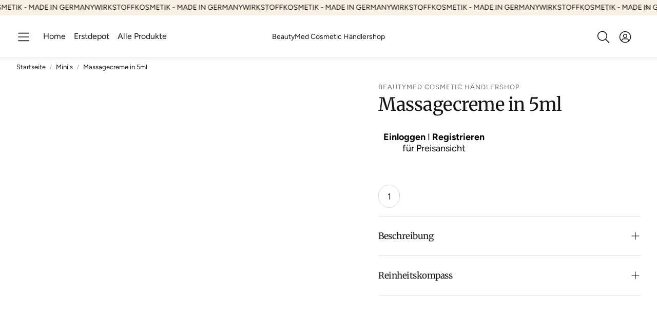

--- FILE ---
content_type: text/html; charset=utf-8
request_url: https://haendler.beautymed-cosmetic.com/products/massagecreme-in-5ml
body_size: 35556
content:
 
       
      
          
      <!-- using block list: on -->
      <!-- current request path:/products/massagecreme-in-5ml -->
      <!-- shop lock exceptions:none -->
      <!--restricting page: false -->
      <!--shop locking: on -->
      
      
      
       
        
      

      
      

    
     
    
        
      <!doctype html>
<html class="no-js" lang="de">
  
<head>
    <meta charset="utf-8">
    <meta http-equiv="X-UA-Compatible" content="IE=edge">
    <meta name="viewport" content="width=device-width,initial-scale=1">
    <meta name="theme-color" content="">
    <link rel="canonical" href="https://haendler.beautymed-cosmetic.com/products/massagecreme-in-5ml">
    <link rel="preconnect" href="https://cdn.shopify.com" crossorigin><link rel="preconnect" href="https://fonts.shopifycdn.com" crossorigin><title>Massagecreme in 5ml</title>

    
      <meta name="description" content="Luxuriöse Massagecreme Entspannende Massagen mit wertvollen Naturölen und dem beruhigenden Extrakt des Asiatischen Wassernabels Unsere Massagecreme vereint hochwertige Inhaltsstoffe mit einer modernen Wasser-in-Öl-Emulsion (W/O), die speziell für die sanfte Gesichtsmassage entwickelt wurde. Sie bietet langanhaltende Gl">
    

    

<meta property="og:site_name" content="BeautyMed Cosmetic Händlershop">
<meta property="og:url" content="https://haendler.beautymed-cosmetic.com/products/massagecreme-in-5ml">
<meta property="og:title" content="Massagecreme in 5ml">
<meta property="og:type" content="product">
<meta property="og:description" content="Luxuriöse Massagecreme Entspannende Massagen mit wertvollen Naturölen und dem beruhigenden Extrakt des Asiatischen Wassernabels Unsere Massagecreme vereint hochwertige Inhaltsstoffe mit einer modernen Wasser-in-Öl-Emulsion (W/O), die speziell für die sanfte Gesichtsmassage entwickelt wurde. Sie bietet langanhaltende Gl"><meta property="og:image" content="http://haendler.beautymed-cosmetic.com/cdn/shop/files/Design_ohne_Titel_422_c4b1babe-4eba-4975-b830-31facf591a24.png?v=1740648921">
  <meta property="og:image:secure_url" content="https://haendler.beautymed-cosmetic.com/cdn/shop/files/Design_ohne_Titel_422_c4b1babe-4eba-4975-b830-31facf591a24.png?v=1740648921">
  <meta property="og:image:width" content="2025">
  <meta property="og:image:height" content="2025"><meta property="og:price:amount" content="4,50">
  <meta property="og:price:currency" content="EUR"><meta name="twitter:card" content="summary_large_image">
<meta name="twitter:title" content="Massagecreme in 5ml">
<meta name="twitter:description" content="Luxuriöse Massagecreme Entspannende Massagen mit wertvollen Naturölen und dem beruhigenden Extrakt des Asiatischen Wassernabels Unsere Massagecreme vereint hochwertige Inhaltsstoffe mit einer modernen Wasser-in-Öl-Emulsion (W/O), die speziell für die sanfte Gesichtsmassage entwickelt wurde. Sie bietet langanhaltende Gl">


    <link href="//haendler.beautymed-cosmetic.com/cdn/shop/t/9/assets/swiper-bundle.min.css?v=110464924143625323211740478086" rel="stylesheet" type="text/css" media="all" />
    <link href="//haendler.beautymed-cosmetic.com/cdn/shop/t/9/assets/swiper.css?v=152818893861114534121740478086" rel="stylesheet" type="text/css" media="all" />

    <link href="//haendler.beautymed-cosmetic.com/cdn/shop/t/9/assets/settings.css?v=40847726683280952361740478111" rel="stylesheet" type="text/css" media="all" />
    <link href="//haendler.beautymed-cosmetic.com/cdn/shop/t/9/assets/critical.css?v=158493719286991607601740478084" rel="stylesheet" type="text/css" media="all" />

    <script src="//haendler.beautymed-cosmetic.com/cdn/shop/t/9/assets/variants.js?v=92403595089264008251740478086" defer="defer"></script>

    <link rel="preload" href="//haendler.beautymed-cosmetic.com/cdn/shop/t/9/assets/main.css?v=4753573990901956721740478085" as="style" onload="this.onload=null;this.rel='stylesheet'">
    <noscript><link rel="stylesheet" href="//haendler.beautymed-cosmetic.com/cdn/shop/t/9/assets/main.css?v=4753573990901956721740478085"></noscript>
    <link href="//haendler.beautymed-cosmetic.com/cdn/shop/t/9/assets/custom.css?v=111603181540343972631740478084" rel="stylesheet" type="text/css" media="all" />

    <script src="//haendler.beautymed-cosmetic.com/cdn/shop/t/9/assets/constants.js?v=158563610161624409731740478084" defer="defer"></script>
    <script src="//haendler.beautymed-cosmetic.com/cdn/shop/t/9/assets/pubsub.js?v=158357773527763999511740478085" defer="defer"></script>
    <script src="//haendler.beautymed-cosmetic.com/cdn/shop/t/9/assets/global.js?v=105123249998389610981740478084" defer="defer"></script>
    <script src="//haendler.beautymed-cosmetic.com/cdn/shop/t/9/assets/base.js?v=499654096688491641740478084" defer="defer"></script>

    <script src="//haendler.beautymed-cosmetic.com/cdn/shop/t/9/assets/color-swatch.js?v=74058436714596724481740478084" defer="defer"></script>
    <script src="//haendler.beautymed-cosmetic.com/cdn/shop/t/9/assets/localization-form.js?v=67622616882805314401740478085" defer="defer"></script>
    <script src="//haendler.beautymed-cosmetic.com/cdn/shop/t/9/assets/animations.js?v=7722913430069583911740478084" defer="defer"></script>
    <script src="//haendler.beautymed-cosmetic.com/cdn/shop/t/9/assets/drawer-select.js?v=130014216513905800481740478084" defer="defer"></script>
    <script src="//haendler.beautymed-cosmetic.com/cdn/shop/t/9/assets/model_element.js?v=158477732829452102971740478085" defer="defer"></script>
    <script type="module" src="//haendler.beautymed-cosmetic.com/cdn/shop/t/9/assets/gallery.js?v=76536252973343340271740478084" defer="defer"></script>

    <script>window.performance && window.performance.mark && window.performance.mark('shopify.content_for_header.start');</script><meta name="google-site-verification" content="x6sbsJ-2PsP2B6AnvBEXNdrv0UQsCbius6B5MCsTag4">
<meta id="shopify-digital-wallet" name="shopify-digital-wallet" content="/63270748388/digital_wallets/dialog">
<meta name="shopify-checkout-api-token" content="1fe810ee009b123e6eddefcfecf8ecd5">
<meta id="in-context-paypal-metadata" data-shop-id="63270748388" data-venmo-supported="false" data-environment="production" data-locale="de_DE" data-paypal-v4="true" data-currency="EUR">
<link rel="alternate" type="application/json+oembed" href="https://haendler.beautymed-cosmetic.com/products/massagecreme-in-5ml.oembed">
<script async="async" src="/checkouts/internal/preloads.js?locale=de-DE"></script>
<link rel="preconnect" href="https://shop.app" crossorigin="anonymous">
<script async="async" src="https://shop.app/checkouts/internal/preloads.js?locale=de-DE&shop_id=63270748388" crossorigin="anonymous"></script>
<script id="shopify-features" type="application/json">{"accessToken":"1fe810ee009b123e6eddefcfecf8ecd5","betas":["rich-media-storefront-analytics"],"domain":"haendler.beautymed-cosmetic.com","predictiveSearch":true,"shopId":63270748388,"locale":"de"}</script>
<script>var Shopify = Shopify || {};
Shopify.shop = "beautymedb2b.myshopify.com";
Shopify.locale = "de";
Shopify.currency = {"active":"EUR","rate":"1.0"};
Shopify.country = "DE";
Shopify.theme = {"name":"Wonder","id":174047691017,"schema_name":"Wonder","schema_version":"1.6.1","theme_store_id":2684,"role":"main"};
Shopify.theme.handle = "null";
Shopify.theme.style = {"id":null,"handle":null};
Shopify.cdnHost = "haendler.beautymed-cosmetic.com/cdn";
Shopify.routes = Shopify.routes || {};
Shopify.routes.root = "/";</script>
<script type="module">!function(o){(o.Shopify=o.Shopify||{}).modules=!0}(window);</script>
<script>!function(o){function n(){var o=[];function n(){o.push(Array.prototype.slice.apply(arguments))}return n.q=o,n}var t=o.Shopify=o.Shopify||{};t.loadFeatures=n(),t.autoloadFeatures=n()}(window);</script>
<script>
  window.ShopifyPay = window.ShopifyPay || {};
  window.ShopifyPay.apiHost = "shop.app\/pay";
  window.ShopifyPay.redirectState = null;
</script>
<script id="shop-js-analytics" type="application/json">{"pageType":"product"}</script>
<script defer="defer" async type="module" src="//haendler.beautymed-cosmetic.com/cdn/shopifycloud/shop-js/modules/v2/client.init-shop-cart-sync_HUjMWWU5.de.esm.js"></script>
<script defer="defer" async type="module" src="//haendler.beautymed-cosmetic.com/cdn/shopifycloud/shop-js/modules/v2/chunk.common_QpfDqRK1.esm.js"></script>
<script type="module">
  await import("//haendler.beautymed-cosmetic.com/cdn/shopifycloud/shop-js/modules/v2/client.init-shop-cart-sync_HUjMWWU5.de.esm.js");
await import("//haendler.beautymed-cosmetic.com/cdn/shopifycloud/shop-js/modules/v2/chunk.common_QpfDqRK1.esm.js");

  window.Shopify.SignInWithShop?.initShopCartSync?.({"fedCMEnabled":true,"windoidEnabled":true});

</script>
<script>
  window.Shopify = window.Shopify || {};
  if (!window.Shopify.featureAssets) window.Shopify.featureAssets = {};
  window.Shopify.featureAssets['shop-js'] = {"shop-cart-sync":["modules/v2/client.shop-cart-sync_ByUgVWtJ.de.esm.js","modules/v2/chunk.common_QpfDqRK1.esm.js"],"init-fed-cm":["modules/v2/client.init-fed-cm_CVqhkk-1.de.esm.js","modules/v2/chunk.common_QpfDqRK1.esm.js"],"shop-button":["modules/v2/client.shop-button_B0pFlqys.de.esm.js","modules/v2/chunk.common_QpfDqRK1.esm.js"],"shop-cash-offers":["modules/v2/client.shop-cash-offers_CaaeZ5wd.de.esm.js","modules/v2/chunk.common_QpfDqRK1.esm.js","modules/v2/chunk.modal_CS8dP9kO.esm.js"],"init-windoid":["modules/v2/client.init-windoid_B-gyVqfY.de.esm.js","modules/v2/chunk.common_QpfDqRK1.esm.js"],"shop-toast-manager":["modules/v2/client.shop-toast-manager_DgTeluS3.de.esm.js","modules/v2/chunk.common_QpfDqRK1.esm.js"],"init-shop-email-lookup-coordinator":["modules/v2/client.init-shop-email-lookup-coordinator_C5I212n4.de.esm.js","modules/v2/chunk.common_QpfDqRK1.esm.js"],"init-shop-cart-sync":["modules/v2/client.init-shop-cart-sync_HUjMWWU5.de.esm.js","modules/v2/chunk.common_QpfDqRK1.esm.js"],"avatar":["modules/v2/client.avatar_BTnouDA3.de.esm.js"],"pay-button":["modules/v2/client.pay-button_CJaF-UDc.de.esm.js","modules/v2/chunk.common_QpfDqRK1.esm.js"],"init-customer-accounts":["modules/v2/client.init-customer-accounts_BI_wUvuR.de.esm.js","modules/v2/client.shop-login-button_DTPR4l75.de.esm.js","modules/v2/chunk.common_QpfDqRK1.esm.js","modules/v2/chunk.modal_CS8dP9kO.esm.js"],"init-shop-for-new-customer-accounts":["modules/v2/client.init-shop-for-new-customer-accounts_C4qR5Wl-.de.esm.js","modules/v2/client.shop-login-button_DTPR4l75.de.esm.js","modules/v2/chunk.common_QpfDqRK1.esm.js","modules/v2/chunk.modal_CS8dP9kO.esm.js"],"shop-login-button":["modules/v2/client.shop-login-button_DTPR4l75.de.esm.js","modules/v2/chunk.common_QpfDqRK1.esm.js","modules/v2/chunk.modal_CS8dP9kO.esm.js"],"init-customer-accounts-sign-up":["modules/v2/client.init-customer-accounts-sign-up_SG5gYFpP.de.esm.js","modules/v2/client.shop-login-button_DTPR4l75.de.esm.js","modules/v2/chunk.common_QpfDqRK1.esm.js","modules/v2/chunk.modal_CS8dP9kO.esm.js"],"shop-follow-button":["modules/v2/client.shop-follow-button_CmMsyvrH.de.esm.js","modules/v2/chunk.common_QpfDqRK1.esm.js","modules/v2/chunk.modal_CS8dP9kO.esm.js"],"checkout-modal":["modules/v2/client.checkout-modal_tfCxQqrq.de.esm.js","modules/v2/chunk.common_QpfDqRK1.esm.js","modules/v2/chunk.modal_CS8dP9kO.esm.js"],"lead-capture":["modules/v2/client.lead-capture_Ccz5Zm6k.de.esm.js","modules/v2/chunk.common_QpfDqRK1.esm.js","modules/v2/chunk.modal_CS8dP9kO.esm.js"],"shop-login":["modules/v2/client.shop-login_BfivnucW.de.esm.js","modules/v2/chunk.common_QpfDqRK1.esm.js","modules/v2/chunk.modal_CS8dP9kO.esm.js"],"payment-terms":["modules/v2/client.payment-terms_D2Mn0eFV.de.esm.js","modules/v2/chunk.common_QpfDqRK1.esm.js","modules/v2/chunk.modal_CS8dP9kO.esm.js"]};
</script>
<script>(function() {
  var isLoaded = false;
  function asyncLoad() {
    if (isLoaded) return;
    isLoaded = true;
    var urls = ["\/\/cdn.shopify.com\/proxy\/1caeba37391d8ce627c328b35c40c4f6b03e0474ff6394ae061322d6c569bb4c\/beautymed-akademie.activehosted.com\/js\/site-tracking.php?shop=beautymedb2b.myshopify.com\u0026sp-cache-control=cHVibGljLCBtYXgtYWdlPTkwMA","\/\/cdn.shopify.com\/proxy\/d6227c44cfa9a671258900085b92428ba45dd7d47e2d189ea8dbad5ef6814d73\/beautymed-akademie.activehosted.com\/f\/embed.php?id=11\u0026shop=beautymedb2b.myshopify.com\u0026sp-cache-control=cHVibGljLCBtYXgtYWdlPTkwMA","\/\/cdn.shopify.com\/proxy\/aa8d9dcea0b9aa26a3a9b93a1a1327802197cc7feae1ea69a0a55b62aec42297\/bucket.useifsapp.com\/theme-files-min\/js\/ifs-script-tag-min.js?v=2\u0026shop=beautymedb2b.myshopify.com\u0026sp-cache-control=cHVibGljLCBtYXgtYWdlPTkwMA","https:\/\/wholesale.good-apps.co\/storage\/js\/goodpa_wholesale-beautymedb2b.myshopify.com.js?ver=32\u0026shop=beautymedb2b.myshopify.com"];
    for (var i = 0; i < urls.length; i++) {
      var s = document.createElement('script');
      s.type = 'text/javascript';
      s.async = true;
      s.src = urls[i];
      var x = document.getElementsByTagName('script')[0];
      x.parentNode.insertBefore(s, x);
    }
  };
  if(window.attachEvent) {
    window.attachEvent('onload', asyncLoad);
  } else {
    window.addEventListener('load', asyncLoad, false);
  }
})();</script>
<script id="__st">var __st={"a":63270748388,"offset":3600,"reqid":"a793d61b-846d-440d-827d-83f004a23db2-1768707071","pageurl":"haendler.beautymed-cosmetic.com\/products\/massagecreme-in-5ml","u":"ffa6d65a6dd5","p":"product","rtyp":"product","rid":9153478623497};</script>
<script>window.ShopifyPaypalV4VisibilityTracking = true;</script>
<script id="form-persister">!function(){'use strict';const t='contact',e='new_comment',n=[[t,t],['blogs',e],['comments',e],[t,'customer']],o='password',r='form_key',c=['recaptcha-v3-token','g-recaptcha-response','h-captcha-response',o],s=()=>{try{return window.sessionStorage}catch{return}},i='__shopify_v',u=t=>t.elements[r],a=function(){const t=[...n].map((([t,e])=>`form[action*='/${t}']:not([data-nocaptcha='true']) input[name='form_type'][value='${e}']`)).join(',');var e;return e=t,()=>e?[...document.querySelectorAll(e)].map((t=>t.form)):[]}();function m(t){const e=u(t);a().includes(t)&&(!e||!e.value)&&function(t){try{if(!s())return;!function(t){const e=s();if(!e)return;const n=u(t);if(!n)return;const o=n.value;o&&e.removeItem(o)}(t);const e=Array.from(Array(32),(()=>Math.random().toString(36)[2])).join('');!function(t,e){u(t)||t.append(Object.assign(document.createElement('input'),{type:'hidden',name:r})),t.elements[r].value=e}(t,e),function(t,e){const n=s();if(!n)return;const r=[...t.querySelectorAll(`input[type='${o}']`)].map((({name:t})=>t)),u=[...c,...r],a={};for(const[o,c]of new FormData(t).entries())u.includes(o)||(a[o]=c);n.setItem(e,JSON.stringify({[i]:1,action:t.action,data:a}))}(t,e)}catch(e){console.error('failed to persist form',e)}}(t)}const f=t=>{if('true'===t.dataset.persistBound)return;const e=function(t,e){const n=function(t){return'function'==typeof t.submit?t.submit:HTMLFormElement.prototype.submit}(t).bind(t);return function(){let t;return()=>{t||(t=!0,(()=>{try{e(),n()}catch(t){(t=>{console.error('form submit failed',t)})(t)}})(),setTimeout((()=>t=!1),250))}}()}(t,(()=>{m(t)}));!function(t,e){if('function'==typeof t.submit&&'function'==typeof e)try{t.submit=e}catch{}}(t,e),t.addEventListener('submit',(t=>{t.preventDefault(),e()})),t.dataset.persistBound='true'};!function(){function t(t){const e=(t=>{const e=t.target;return e instanceof HTMLFormElement?e:e&&e.form})(t);e&&m(e)}document.addEventListener('submit',t),document.addEventListener('DOMContentLoaded',(()=>{const e=a();for(const t of e)f(t);var n;n=document.body,new window.MutationObserver((t=>{for(const e of t)if('childList'===e.type&&e.addedNodes.length)for(const t of e.addedNodes)1===t.nodeType&&'FORM'===t.tagName&&a().includes(t)&&f(t)})).observe(n,{childList:!0,subtree:!0,attributes:!1}),document.removeEventListener('submit',t)}))}()}();</script>
<script integrity="sha256-4kQ18oKyAcykRKYeNunJcIwy7WH5gtpwJnB7kiuLZ1E=" data-source-attribution="shopify.loadfeatures" defer="defer" src="//haendler.beautymed-cosmetic.com/cdn/shopifycloud/storefront/assets/storefront/load_feature-a0a9edcb.js" crossorigin="anonymous"></script>
<script crossorigin="anonymous" defer="defer" src="//haendler.beautymed-cosmetic.com/cdn/shopifycloud/storefront/assets/shopify_pay/storefront-65b4c6d7.js?v=20250812"></script>
<script data-source-attribution="shopify.dynamic_checkout.dynamic.init">var Shopify=Shopify||{};Shopify.PaymentButton=Shopify.PaymentButton||{isStorefrontPortableWallets:!0,init:function(){window.Shopify.PaymentButton.init=function(){};var t=document.createElement("script");t.src="https://haendler.beautymed-cosmetic.com/cdn/shopifycloud/portable-wallets/latest/portable-wallets.de.js",t.type="module",document.head.appendChild(t)}};
</script>
<script data-source-attribution="shopify.dynamic_checkout.buyer_consent">
  function portableWalletsHideBuyerConsent(e){var t=document.getElementById("shopify-buyer-consent"),n=document.getElementById("shopify-subscription-policy-button");t&&n&&(t.classList.add("hidden"),t.setAttribute("aria-hidden","true"),n.removeEventListener("click",e))}function portableWalletsShowBuyerConsent(e){var t=document.getElementById("shopify-buyer-consent"),n=document.getElementById("shopify-subscription-policy-button");t&&n&&(t.classList.remove("hidden"),t.removeAttribute("aria-hidden"),n.addEventListener("click",e))}window.Shopify?.PaymentButton&&(window.Shopify.PaymentButton.hideBuyerConsent=portableWalletsHideBuyerConsent,window.Shopify.PaymentButton.showBuyerConsent=portableWalletsShowBuyerConsent);
</script>
<script>
  function portableWalletsCleanup(e){e&&e.src&&console.error("Failed to load portable wallets script "+e.src);var t=document.querySelectorAll("shopify-accelerated-checkout .shopify-payment-button__skeleton, shopify-accelerated-checkout-cart .wallet-cart-button__skeleton"),e=document.getElementById("shopify-buyer-consent");for(let e=0;e<t.length;e++)t[e].remove();e&&e.remove()}function portableWalletsNotLoadedAsModule(e){e instanceof ErrorEvent&&"string"==typeof e.message&&e.message.includes("import.meta")&&"string"==typeof e.filename&&e.filename.includes("portable-wallets")&&(window.removeEventListener("error",portableWalletsNotLoadedAsModule),window.Shopify.PaymentButton.failedToLoad=e,"loading"===document.readyState?document.addEventListener("DOMContentLoaded",window.Shopify.PaymentButton.init):window.Shopify.PaymentButton.init())}window.addEventListener("error",portableWalletsNotLoadedAsModule);
</script>

<script type="module" src="https://haendler.beautymed-cosmetic.com/cdn/shopifycloud/portable-wallets/latest/portable-wallets.de.js" onError="portableWalletsCleanup(this)" crossorigin="anonymous"></script>
<script nomodule>
  document.addEventListener("DOMContentLoaded", portableWalletsCleanup);
</script>

<link id="shopify-accelerated-checkout-styles" rel="stylesheet" media="screen" href="https://haendler.beautymed-cosmetic.com/cdn/shopifycloud/portable-wallets/latest/accelerated-checkout-backwards-compat.css" crossorigin="anonymous">
<style id="shopify-accelerated-checkout-cart">
        #shopify-buyer-consent {
  margin-top: 1em;
  display: inline-block;
  width: 100%;
}

#shopify-buyer-consent.hidden {
  display: none;
}

#shopify-subscription-policy-button {
  background: none;
  border: none;
  padding: 0;
  text-decoration: underline;
  font-size: inherit;
  cursor: pointer;
}

#shopify-subscription-policy-button::before {
  box-shadow: none;
}

      </style>

<script>window.performance && window.performance.mark && window.performance.mark('shopify.content_for_header.end');</script>


    <style data-shopify>
      @font-face {
  font-family: Figtree;
  font-weight: 400;
  font-style: normal;
  font-display: swap;
  src: url("//haendler.beautymed-cosmetic.com/cdn/fonts/figtree/figtree_n4.3c0838aba1701047e60be6a99a1b0a40ce9b8419.woff2") format("woff2"),
       url("//haendler.beautymed-cosmetic.com/cdn/fonts/figtree/figtree_n4.c0575d1db21fc3821f17fd6617d3dee552312137.woff") format("woff");
}

      @font-face {
  font-family: Figtree;
  font-weight: 700;
  font-style: normal;
  font-display: swap;
  src: url("//haendler.beautymed-cosmetic.com/cdn/fonts/figtree/figtree_n7.2fd9bfe01586148e644724096c9d75e8c7a90e55.woff2") format("woff2"),
       url("//haendler.beautymed-cosmetic.com/cdn/fonts/figtree/figtree_n7.ea05de92d862f9594794ab281c4c3a67501ef5fc.woff") format("woff");
}

      @font-face {
  font-family: Figtree;
  font-weight: 400;
  font-style: italic;
  font-display: swap;
  src: url("//haendler.beautymed-cosmetic.com/cdn/fonts/figtree/figtree_i4.89f7a4275c064845c304a4cf8a4a586060656db2.woff2") format("woff2"),
       url("//haendler.beautymed-cosmetic.com/cdn/fonts/figtree/figtree_i4.6f955aaaafc55a22ffc1f32ecf3756859a5ad3e2.woff") format("woff");
}

      @font-face {
  font-family: Figtree;
  font-weight: 700;
  font-style: italic;
  font-display: swap;
  src: url("//haendler.beautymed-cosmetic.com/cdn/fonts/figtree/figtree_i7.06add7096a6f2ab742e09ec7e498115904eda1fe.woff2") format("woff2"),
       url("//haendler.beautymed-cosmetic.com/cdn/fonts/figtree/figtree_i7.ee584b5fcaccdbb5518c0228158941f8df81b101.woff") format("woff");
}

      @font-face {
  font-family: Merriweather;
  font-weight: 400;
  font-style: normal;
  font-display: swap;
  src: url("//haendler.beautymed-cosmetic.com/cdn/fonts/merriweather/merriweather_n4.349a72bc63b970a8b7f00dc33f5bda2ec52f79cc.woff2") format("woff2"),
       url("//haendler.beautymed-cosmetic.com/cdn/fonts/merriweather/merriweather_n4.5a396c75a89c25b516c9d3cb026490795288d821.woff") format("woff");
}

      @font-face {
  font-family: Figtree;
  font-weight: 400;
  font-style: normal;
  font-display: swap;
  src: url("//haendler.beautymed-cosmetic.com/cdn/fonts/figtree/figtree_n4.3c0838aba1701047e60be6a99a1b0a40ce9b8419.woff2") format("woff2"),
       url("//haendler.beautymed-cosmetic.com/cdn/fonts/figtree/figtree_n4.c0575d1db21fc3821f17fd6617d3dee552312137.woff") format("woff");
}

      @font-face {
  font-family: Figtree;
  font-weight: 500;
  font-style: normal;
  font-display: swap;
  src: url("//haendler.beautymed-cosmetic.com/cdn/fonts/figtree/figtree_n5.3b6b7df38aa5986536945796e1f947445832047c.woff2") format("woff2"),
       url("//haendler.beautymed-cosmetic.com/cdn/fonts/figtree/figtree_n5.f26bf6dcae278b0ed902605f6605fa3338e81dab.woff") format("woff");
}

      @font-face {
  font-family: Figtree;
  font-weight: 500;
  font-style: normal;
  font-display: swap;
  src: url("//haendler.beautymed-cosmetic.com/cdn/fonts/figtree/figtree_n5.3b6b7df38aa5986536945796e1f947445832047c.woff2") format("woff2"),
       url("//haendler.beautymed-cosmetic.com/cdn/fonts/figtree/figtree_n5.f26bf6dcae278b0ed902605f6605fa3338e81dab.woff") format("woff");
}

      

      @font-face {
        font-family: 'icomoon';
        src:  url('//haendler.beautymed-cosmetic.com/cdn/shop/t/9/assets/icomoon.eot?v=177295919035341837931740478084?6k4fkf');
        src:  url('//haendler.beautymed-cosmetic.com/cdn/shop/t/9/assets/icomoon.eot?v=177295919035341837931740478084?6k4fkf#iefix') format('embedded-opentype'),
          url('//haendler.beautymed-cosmetic.com/cdn/shop/t/9/assets/icomoon.ttf?v=57842893614872056761740478084?6k4fkf') format('truetype'),
          url('//haendler.beautymed-cosmetic.com/cdn/shop/t/9/assets/icomoon.woff?v=28260046996164968551740478084?6k4fkf') format('woff'),
          url('//haendler.beautymed-cosmetic.com/cdn/shop/t/9/assets/icomoon.svg?v=104217218584571201731740478084?6k4fkf#icomoon') format('svg');
        font-weight: normal;
        font-style: normal;
        font-display: block;
      }
    </style>
    <style>
      [data-custom-badge="New"]{
        background-color: #e3f2e6;
        color: #151515;
        }
      [data-custom-badge=""]{
        background-color: #000000;
        color: #FFFFFF;
        }
      [data-custom-badge=""]{
        background-color: #000000;
        color: #FFFFFF;
        }
      [data-custom-badge=""]{
        background-color: #000000;
        color: #FFFFFF;
        }
    </style><link rel="preload" as="font" href="//haendler.beautymed-cosmetic.com/cdn/fonts/figtree/figtree_n4.3c0838aba1701047e60be6a99a1b0a40ce9b8419.woff2" type="font/woff2" crossorigin><link rel="preload" as="font" href="//haendler.beautymed-cosmetic.com/cdn/fonts/merriweather/merriweather_n4.349a72bc63b970a8b7f00dc33f5bda2ec52f79cc.woff2" type="font/woff2" crossorigin><link rel="preload" as="font" href="//haendler.beautymed-cosmetic.com/cdn/fonts/figtree/figtree_n4.3c0838aba1701047e60be6a99a1b0a40ce9b8419.woff2" type="font/woff2" crossorigin><link rel="preload" as="font" href="//haendler.beautymed-cosmetic.com/cdn/fonts/figtree/figtree_n5.3b6b7df38aa5986536945796e1f947445832047c.woff2" type="font/woff2" crossorigin><link rel="preload" as="font" href="//haendler.beautymed-cosmetic.com/cdn/fonts/figtree/figtree_n5.3b6b7df38aa5986536945796e1f947445832047c.woff2" type="font/woff2" crossorigin>

    <script>
      document.documentElement.className = document.documentElement.className.replace('no-js', 'js');
    </script>

  <!-- Google tag (gtag.js) -->
  <script async src="https://www.googletagmanager.com/gtag/js?id=AW-1061695067">
  </script>
  <script>
    window.dataLayer = window.dataLayer || [];
    function gtag(){dataLayer.push(arguments);}
    gtag('js', new Date());
    gtag('config', 'AW-1061695067');
  </script>
  <!-- Google tag (Ende) -->
  
  <!-- BEGIN app block: shopify://apps/minmaxify-order-limits/blocks/app-embed-block/3acfba32-89f3-4377-ae20-cbb9abc48475 --><script type="text/javascript" src="https://limits.minmaxify.com/beautymedb2b.myshopify.com?v=128a&r=20250303102106"></script>

<!-- END app block --><!-- BEGIN app block: shopify://apps/singleton-login-to-see-price/blocks/app-block/6402adc6-5086-45ab-ae03-556060e30c42 -->
    <!-- BEGIN app snippet: init -->
<script type="text/javascript">
    var customerIsLogged = false;
    var customerAccountsEnabled = false;
    var hpElementsToShowMessageForVisitors = '.hidePrice';
    var hpElementsToHide = 'form[action*="/cart/add"] button, form button[name="add"], form[action*="/cart/add"] input[type="submit"], a[href*="/cart"], .shopify-payment-button, .product__policies, .product__tax';
    var hpPathToProductDetailPrice = '';
    var hpElementDepth = 7;
    var hpIsCart = false;
    
    var hpIsHomePage = false;
    
    var hpIsAccountPage = false;
    
</script>

    <script type="text/javascript">
        var customerAccountsEnabled = true;
    </script>
    
        <div id="hidePriceStyles" class="tae">
            
                <style>
                    .hidePrice {display:none !important;} form[action*="/cart/add"] button, form button[name="add"], form[action*="/cart/add"] input[type="submit"], a[href*="/cart"], .shopify-payment-button, .product__policies, .product__tax {display:none !important;}
                </style>
            
        </div>
    

<script type="text/javascript">
    var lp_activateApp = 1;
    var lp_initialSetting = '1';
    var lp_messageForVisitors = '{LOGIN} I {REGISTRATION}  <br/>für Preisansicht';
    var lp_loginLinkText = 'Einloggen';
    var lp_registrationLinkText = 'Registrieren';
    var lp_backgroundColorOfMassageBox = '#ffffff';
    var lp_textColorOfMassageBox = '#000000';
    var lp_inheritFonts = '1';
    var lp_fontSize = '18';
    var lp_showBorderOnMessageBox = '0';
    var lp_showBorderRadiusOnMessageBox = '1';
    var lp_borderWidth = '1';
    var lp_borderColorOfMassageBox = '#000000';
    var lp_returnToPreviousPage = '1';
    var lp_hasShowHideProducts = '0';
    var lp_showHideProductsType = '1';
    var lp_show_hide_products = [];

    var lp_collections_products_ids = {};
    
    
</script>
<!-- END app snippet -->
    <!-- BEGIN app snippet: scripts -->

    <script src='https://cdn.shopify.com/extensions/019b0dc0-a464-7803-a2fd-b82f78f4094f/singleton-login-to-see-price-11/assets/main_v4.js' defer></script>


<!-- END app snippet -->




<!-- END app block --><link href="https://monorail-edge.shopifysvc.com" rel="dns-prefetch">
<script>(function(){if ("sendBeacon" in navigator && "performance" in window) {try {var session_token_from_headers = performance.getEntriesByType('navigation')[0].serverTiming.find(x => x.name == '_s').description;} catch {var session_token_from_headers = undefined;}var session_cookie_matches = document.cookie.match(/_shopify_s=([^;]*)/);var session_token_from_cookie = session_cookie_matches && session_cookie_matches.length === 2 ? session_cookie_matches[1] : "";var session_token = session_token_from_headers || session_token_from_cookie || "";function handle_abandonment_event(e) {var entries = performance.getEntries().filter(function(entry) {return /monorail-edge.shopifysvc.com/.test(entry.name);});if (!window.abandonment_tracked && entries.length === 0) {window.abandonment_tracked = true;var currentMs = Date.now();var navigation_start = performance.timing.navigationStart;var payload = {shop_id: 63270748388,url: window.location.href,navigation_start,duration: currentMs - navigation_start,session_token,page_type: "product"};window.navigator.sendBeacon("https://monorail-edge.shopifysvc.com/v1/produce", JSON.stringify({schema_id: "online_store_buyer_site_abandonment/1.1",payload: payload,metadata: {event_created_at_ms: currentMs,event_sent_at_ms: currentMs}}));}}window.addEventListener('pagehide', handle_abandonment_event);}}());</script>
<script id="web-pixels-manager-setup">(function e(e,d,r,n,o){if(void 0===o&&(o={}),!Boolean(null===(a=null===(i=window.Shopify)||void 0===i?void 0:i.analytics)||void 0===a?void 0:a.replayQueue)){var i,a;window.Shopify=window.Shopify||{};var t=window.Shopify;t.analytics=t.analytics||{};var s=t.analytics;s.replayQueue=[],s.publish=function(e,d,r){return s.replayQueue.push([e,d,r]),!0};try{self.performance.mark("wpm:start")}catch(e){}var l=function(){var e={modern:/Edge?\/(1{2}[4-9]|1[2-9]\d|[2-9]\d{2}|\d{4,})\.\d+(\.\d+|)|Firefox\/(1{2}[4-9]|1[2-9]\d|[2-9]\d{2}|\d{4,})\.\d+(\.\d+|)|Chrom(ium|e)\/(9{2}|\d{3,})\.\d+(\.\d+|)|(Maci|X1{2}).+ Version\/(15\.\d+|(1[6-9]|[2-9]\d|\d{3,})\.\d+)([,.]\d+|)( \(\w+\)|)( Mobile\/\w+|) Safari\/|Chrome.+OPR\/(9{2}|\d{3,})\.\d+\.\d+|(CPU[ +]OS|iPhone[ +]OS|CPU[ +]iPhone|CPU IPhone OS|CPU iPad OS)[ +]+(15[._]\d+|(1[6-9]|[2-9]\d|\d{3,})[._]\d+)([._]\d+|)|Android:?[ /-](13[3-9]|1[4-9]\d|[2-9]\d{2}|\d{4,})(\.\d+|)(\.\d+|)|Android.+Firefox\/(13[5-9]|1[4-9]\d|[2-9]\d{2}|\d{4,})\.\d+(\.\d+|)|Android.+Chrom(ium|e)\/(13[3-9]|1[4-9]\d|[2-9]\d{2}|\d{4,})\.\d+(\.\d+|)|SamsungBrowser\/([2-9]\d|\d{3,})\.\d+/,legacy:/Edge?\/(1[6-9]|[2-9]\d|\d{3,})\.\d+(\.\d+|)|Firefox\/(5[4-9]|[6-9]\d|\d{3,})\.\d+(\.\d+|)|Chrom(ium|e)\/(5[1-9]|[6-9]\d|\d{3,})\.\d+(\.\d+|)([\d.]+$|.*Safari\/(?![\d.]+ Edge\/[\d.]+$))|(Maci|X1{2}).+ Version\/(10\.\d+|(1[1-9]|[2-9]\d|\d{3,})\.\d+)([,.]\d+|)( \(\w+\)|)( Mobile\/\w+|) Safari\/|Chrome.+OPR\/(3[89]|[4-9]\d|\d{3,})\.\d+\.\d+|(CPU[ +]OS|iPhone[ +]OS|CPU[ +]iPhone|CPU IPhone OS|CPU iPad OS)[ +]+(10[._]\d+|(1[1-9]|[2-9]\d|\d{3,})[._]\d+)([._]\d+|)|Android:?[ /-](13[3-9]|1[4-9]\d|[2-9]\d{2}|\d{4,})(\.\d+|)(\.\d+|)|Mobile Safari.+OPR\/([89]\d|\d{3,})\.\d+\.\d+|Android.+Firefox\/(13[5-9]|1[4-9]\d|[2-9]\d{2}|\d{4,})\.\d+(\.\d+|)|Android.+Chrom(ium|e)\/(13[3-9]|1[4-9]\d|[2-9]\d{2}|\d{4,})\.\d+(\.\d+|)|Android.+(UC? ?Browser|UCWEB|U3)[ /]?(15\.([5-9]|\d{2,})|(1[6-9]|[2-9]\d|\d{3,})\.\d+)\.\d+|SamsungBrowser\/(5\.\d+|([6-9]|\d{2,})\.\d+)|Android.+MQ{2}Browser\/(14(\.(9|\d{2,})|)|(1[5-9]|[2-9]\d|\d{3,})(\.\d+|))(\.\d+|)|K[Aa][Ii]OS\/(3\.\d+|([4-9]|\d{2,})\.\d+)(\.\d+|)/},d=e.modern,r=e.legacy,n=navigator.userAgent;return n.match(d)?"modern":n.match(r)?"legacy":"unknown"}(),u="modern"===l?"modern":"legacy",c=(null!=n?n:{modern:"",legacy:""})[u],f=function(e){return[e.baseUrl,"/wpm","/b",e.hashVersion,"modern"===e.buildTarget?"m":"l",".js"].join("")}({baseUrl:d,hashVersion:r,buildTarget:u}),m=function(e){var d=e.version,r=e.bundleTarget,n=e.surface,o=e.pageUrl,i=e.monorailEndpoint;return{emit:function(e){var a=e.status,t=e.errorMsg,s=(new Date).getTime(),l=JSON.stringify({metadata:{event_sent_at_ms:s},events:[{schema_id:"web_pixels_manager_load/3.1",payload:{version:d,bundle_target:r,page_url:o,status:a,surface:n,error_msg:t},metadata:{event_created_at_ms:s}}]});if(!i)return console&&console.warn&&console.warn("[Web Pixels Manager] No Monorail endpoint provided, skipping logging."),!1;try{return self.navigator.sendBeacon.bind(self.navigator)(i,l)}catch(e){}var u=new XMLHttpRequest;try{return u.open("POST",i,!0),u.setRequestHeader("Content-Type","text/plain"),u.send(l),!0}catch(e){return console&&console.warn&&console.warn("[Web Pixels Manager] Got an unhandled error while logging to Monorail."),!1}}}}({version:r,bundleTarget:l,surface:e.surface,pageUrl:self.location.href,monorailEndpoint:e.monorailEndpoint});try{o.browserTarget=l,function(e){var d=e.src,r=e.async,n=void 0===r||r,o=e.onload,i=e.onerror,a=e.sri,t=e.scriptDataAttributes,s=void 0===t?{}:t,l=document.createElement("script"),u=document.querySelector("head"),c=document.querySelector("body");if(l.async=n,l.src=d,a&&(l.integrity=a,l.crossOrigin="anonymous"),s)for(var f in s)if(Object.prototype.hasOwnProperty.call(s,f))try{l.dataset[f]=s[f]}catch(e){}if(o&&l.addEventListener("load",o),i&&l.addEventListener("error",i),u)u.appendChild(l);else{if(!c)throw new Error("Did not find a head or body element to append the script");c.appendChild(l)}}({src:f,async:!0,onload:function(){if(!function(){var e,d;return Boolean(null===(d=null===(e=window.Shopify)||void 0===e?void 0:e.analytics)||void 0===d?void 0:d.initialized)}()){var d=window.webPixelsManager.init(e)||void 0;if(d){var r=window.Shopify.analytics;r.replayQueue.forEach((function(e){var r=e[0],n=e[1],o=e[2];d.publishCustomEvent(r,n,o)})),r.replayQueue=[],r.publish=d.publishCustomEvent,r.visitor=d.visitor,r.initialized=!0}}},onerror:function(){return m.emit({status:"failed",errorMsg:"".concat(f," has failed to load")})},sri:function(e){var d=/^sha384-[A-Za-z0-9+/=]+$/;return"string"==typeof e&&d.test(e)}(c)?c:"",scriptDataAttributes:o}),m.emit({status:"loading"})}catch(e){m.emit({status:"failed",errorMsg:(null==e?void 0:e.message)||"Unknown error"})}}})({shopId: 63270748388,storefrontBaseUrl: "https://haendler.beautymed-cosmetic.com",extensionsBaseUrl: "https://extensions.shopifycdn.com/cdn/shopifycloud/web-pixels-manager",monorailEndpoint: "https://monorail-edge.shopifysvc.com/unstable/produce_batch",surface: "storefront-renderer",enabledBetaFlags: ["2dca8a86"],webPixelsConfigList: [{"id":"1918304521","configuration":"{\"config\":\"{\\\"google_tag_ids\\\":[\\\"GT-WRG3XZMP\\\"],\\\"gtag_events\\\":[{\\\"type\\\":\\\"view_item\\\",\\\"action_label\\\":\\\"MC-HK6DQXVHN7\\\"},{\\\"type\\\":\\\"purchase\\\",\\\"action_label\\\":\\\"MC-HK6DQXVHN7\\\"},{\\\"type\\\":\\\"page_view\\\",\\\"action_label\\\":\\\"MC-HK6DQXVHN7\\\"}],\\\"enable_monitoring_mode\\\":false}\"}","eventPayloadVersion":"v1","runtimeContext":"OPEN","scriptVersion":"b2a88bafab3e21179ed38636efcd8a93","type":"APP","apiClientId":1780363,"privacyPurposes":[],"dataSharingAdjustments":{"protectedCustomerApprovalScopes":["read_customer_address","read_customer_email","read_customer_name","read_customer_personal_data","read_customer_phone"]}},{"id":"445415689","configuration":"{\"pixel_id\":\"1235473123672419\",\"pixel_type\":\"facebook_pixel\",\"metaapp_system_user_token\":\"-\"}","eventPayloadVersion":"v1","runtimeContext":"OPEN","scriptVersion":"ca16bc87fe92b6042fbaa3acc2fbdaa6","type":"APP","apiClientId":2329312,"privacyPurposes":["ANALYTICS","MARKETING","SALE_OF_DATA"],"dataSharingAdjustments":{"protectedCustomerApprovalScopes":["read_customer_address","read_customer_email","read_customer_name","read_customer_personal_data","read_customer_phone"]}},{"id":"8225033","eventPayloadVersion":"1","runtimeContext":"LAX","scriptVersion":"1","type":"CUSTOM","privacyPurposes":["ANALYTICS","MARKETING","SALE_OF_DATA"],"name":"Google Tag Manager"},{"id":"shopify-app-pixel","configuration":"{}","eventPayloadVersion":"v1","runtimeContext":"STRICT","scriptVersion":"0450","apiClientId":"shopify-pixel","type":"APP","privacyPurposes":["ANALYTICS","MARKETING"]},{"id":"shopify-custom-pixel","eventPayloadVersion":"v1","runtimeContext":"LAX","scriptVersion":"0450","apiClientId":"shopify-pixel","type":"CUSTOM","privacyPurposes":["ANALYTICS","MARKETING"]}],isMerchantRequest: false,initData: {"shop":{"name":"BeautyMed Cosmetic Händlershop","paymentSettings":{"currencyCode":"EUR"},"myshopifyDomain":"beautymedb2b.myshopify.com","countryCode":"DE","storefrontUrl":"https:\/\/haendler.beautymed-cosmetic.com"},"customer":null,"cart":null,"checkout":null,"productVariants":[{"price":{"amount":4.5,"currencyCode":"EUR"},"product":{"title":"Massagecreme in 5ml","vendor":"BeautyMed Cosmetic Händlershop","id":"9153478623497","untranslatedTitle":"Massagecreme in 5ml","url":"\/products\/massagecreme-in-5ml","type":""},"id":"48033159676169","image":null,"sku":"A5","title":"Default Title","untranslatedTitle":"Default Title"}],"purchasingCompany":null},},"https://haendler.beautymed-cosmetic.com/cdn","fcfee988w5aeb613cpc8e4bc33m6693e112",{"modern":"","legacy":""},{"shopId":"63270748388","storefrontBaseUrl":"https:\/\/haendler.beautymed-cosmetic.com","extensionBaseUrl":"https:\/\/extensions.shopifycdn.com\/cdn\/shopifycloud\/web-pixels-manager","surface":"storefront-renderer","enabledBetaFlags":"[\"2dca8a86\"]","isMerchantRequest":"false","hashVersion":"fcfee988w5aeb613cpc8e4bc33m6693e112","publish":"custom","events":"[[\"page_viewed\",{}],[\"product_viewed\",{\"productVariant\":{\"price\":{\"amount\":4.5,\"currencyCode\":\"EUR\"},\"product\":{\"title\":\"Massagecreme in 5ml\",\"vendor\":\"BeautyMed Cosmetic Händlershop\",\"id\":\"9153478623497\",\"untranslatedTitle\":\"Massagecreme in 5ml\",\"url\":\"\/products\/massagecreme-in-5ml\",\"type\":\"\"},\"id\":\"48033159676169\",\"image\":null,\"sku\":\"A5\",\"title\":\"Default Title\",\"untranslatedTitle\":\"Default Title\"}}]]"});</script><script>
  window.ShopifyAnalytics = window.ShopifyAnalytics || {};
  window.ShopifyAnalytics.meta = window.ShopifyAnalytics.meta || {};
  window.ShopifyAnalytics.meta.currency = 'EUR';
  var meta = {"product":{"id":9153478623497,"gid":"gid:\/\/shopify\/Product\/9153478623497","vendor":"BeautyMed Cosmetic Händlershop","type":"","handle":"massagecreme-in-5ml","variants":[{"id":48033159676169,"price":450,"name":"Massagecreme in 5ml","public_title":null,"sku":"A5"}],"remote":false},"page":{"pageType":"product","resourceType":"product","resourceId":9153478623497,"requestId":"a793d61b-846d-440d-827d-83f004a23db2-1768707071"}};
  for (var attr in meta) {
    window.ShopifyAnalytics.meta[attr] = meta[attr];
  }
</script>
<script class="analytics">
  (function () {
    var customDocumentWrite = function(content) {
      var jquery = null;

      if (window.jQuery) {
        jquery = window.jQuery;
      } else if (window.Checkout && window.Checkout.$) {
        jquery = window.Checkout.$;
      }

      if (jquery) {
        jquery('body').append(content);
      }
    };

    var hasLoggedConversion = function(token) {
      if (token) {
        return document.cookie.indexOf('loggedConversion=' + token) !== -1;
      }
      return false;
    }

    var setCookieIfConversion = function(token) {
      if (token) {
        var twoMonthsFromNow = new Date(Date.now());
        twoMonthsFromNow.setMonth(twoMonthsFromNow.getMonth() + 2);

        document.cookie = 'loggedConversion=' + token + '; expires=' + twoMonthsFromNow;
      }
    }

    var trekkie = window.ShopifyAnalytics.lib = window.trekkie = window.trekkie || [];
    if (trekkie.integrations) {
      return;
    }
    trekkie.methods = [
      'identify',
      'page',
      'ready',
      'track',
      'trackForm',
      'trackLink'
    ];
    trekkie.factory = function(method) {
      return function() {
        var args = Array.prototype.slice.call(arguments);
        args.unshift(method);
        trekkie.push(args);
        return trekkie;
      };
    };
    for (var i = 0; i < trekkie.methods.length; i++) {
      var key = trekkie.methods[i];
      trekkie[key] = trekkie.factory(key);
    }
    trekkie.load = function(config) {
      trekkie.config = config || {};
      trekkie.config.initialDocumentCookie = document.cookie;
      var first = document.getElementsByTagName('script')[0];
      var script = document.createElement('script');
      script.type = 'text/javascript';
      script.onerror = function(e) {
        var scriptFallback = document.createElement('script');
        scriptFallback.type = 'text/javascript';
        scriptFallback.onerror = function(error) {
                var Monorail = {
      produce: function produce(monorailDomain, schemaId, payload) {
        var currentMs = new Date().getTime();
        var event = {
          schema_id: schemaId,
          payload: payload,
          metadata: {
            event_created_at_ms: currentMs,
            event_sent_at_ms: currentMs
          }
        };
        return Monorail.sendRequest("https://" + monorailDomain + "/v1/produce", JSON.stringify(event));
      },
      sendRequest: function sendRequest(endpointUrl, payload) {
        // Try the sendBeacon API
        if (window && window.navigator && typeof window.navigator.sendBeacon === 'function' && typeof window.Blob === 'function' && !Monorail.isIos12()) {
          var blobData = new window.Blob([payload], {
            type: 'text/plain'
          });

          if (window.navigator.sendBeacon(endpointUrl, blobData)) {
            return true;
          } // sendBeacon was not successful

        } // XHR beacon

        var xhr = new XMLHttpRequest();

        try {
          xhr.open('POST', endpointUrl);
          xhr.setRequestHeader('Content-Type', 'text/plain');
          xhr.send(payload);
        } catch (e) {
          console.log(e);
        }

        return false;
      },
      isIos12: function isIos12() {
        return window.navigator.userAgent.lastIndexOf('iPhone; CPU iPhone OS 12_') !== -1 || window.navigator.userAgent.lastIndexOf('iPad; CPU OS 12_') !== -1;
      }
    };
    Monorail.produce('monorail-edge.shopifysvc.com',
      'trekkie_storefront_load_errors/1.1',
      {shop_id: 63270748388,
      theme_id: 174047691017,
      app_name: "storefront",
      context_url: window.location.href,
      source_url: "//haendler.beautymed-cosmetic.com/cdn/s/trekkie.storefront.cd680fe47e6c39ca5d5df5f0a32d569bc48c0f27.min.js"});

        };
        scriptFallback.async = true;
        scriptFallback.src = '//haendler.beautymed-cosmetic.com/cdn/s/trekkie.storefront.cd680fe47e6c39ca5d5df5f0a32d569bc48c0f27.min.js';
        first.parentNode.insertBefore(scriptFallback, first);
      };
      script.async = true;
      script.src = '//haendler.beautymed-cosmetic.com/cdn/s/trekkie.storefront.cd680fe47e6c39ca5d5df5f0a32d569bc48c0f27.min.js';
      first.parentNode.insertBefore(script, first);
    };
    trekkie.load(
      {"Trekkie":{"appName":"storefront","development":false,"defaultAttributes":{"shopId":63270748388,"isMerchantRequest":null,"themeId":174047691017,"themeCityHash":"986160594825064019","contentLanguage":"de","currency":"EUR","eventMetadataId":"8a323ff4-1f54-4810-b0ea-1a693f0cd1aa"},"isServerSideCookieWritingEnabled":true,"monorailRegion":"shop_domain","enabledBetaFlags":["65f19447"]},"Session Attribution":{},"S2S":{"facebookCapiEnabled":true,"source":"trekkie-storefront-renderer","apiClientId":580111}}
    );

    var loaded = false;
    trekkie.ready(function() {
      if (loaded) return;
      loaded = true;

      window.ShopifyAnalytics.lib = window.trekkie;

      var originalDocumentWrite = document.write;
      document.write = customDocumentWrite;
      try { window.ShopifyAnalytics.merchantGoogleAnalytics.call(this); } catch(error) {};
      document.write = originalDocumentWrite;

      window.ShopifyAnalytics.lib.page(null,{"pageType":"product","resourceType":"product","resourceId":9153478623497,"requestId":"a793d61b-846d-440d-827d-83f004a23db2-1768707071","shopifyEmitted":true});

      var match = window.location.pathname.match(/checkouts\/(.+)\/(thank_you|post_purchase)/)
      var token = match? match[1]: undefined;
      if (!hasLoggedConversion(token)) {
        setCookieIfConversion(token);
        window.ShopifyAnalytics.lib.track("Viewed Product",{"currency":"EUR","variantId":48033159676169,"productId":9153478623497,"productGid":"gid:\/\/shopify\/Product\/9153478623497","name":"Massagecreme in 5ml","price":"4.50","sku":"A5","brand":"BeautyMed Cosmetic Händlershop","variant":null,"category":"","nonInteraction":true,"remote":false},undefined,undefined,{"shopifyEmitted":true});
      window.ShopifyAnalytics.lib.track("monorail:\/\/trekkie_storefront_viewed_product\/1.1",{"currency":"EUR","variantId":48033159676169,"productId":9153478623497,"productGid":"gid:\/\/shopify\/Product\/9153478623497","name":"Massagecreme in 5ml","price":"4.50","sku":"A5","brand":"BeautyMed Cosmetic Händlershop","variant":null,"category":"","nonInteraction":true,"remote":false,"referer":"https:\/\/haendler.beautymed-cosmetic.com\/products\/massagecreme-in-5ml"});
      }
    });


        var eventsListenerScript = document.createElement('script');
        eventsListenerScript.async = true;
        eventsListenerScript.src = "//haendler.beautymed-cosmetic.com/cdn/shopifycloud/storefront/assets/shop_events_listener-3da45d37.js";
        document.getElementsByTagName('head')[0].appendChild(eventsListenerScript);

})();</script>
<script
  defer
  src="https://haendler.beautymed-cosmetic.com/cdn/shopifycloud/perf-kit/shopify-perf-kit-3.0.4.min.js"
  data-application="storefront-renderer"
  data-shop-id="63270748388"
  data-render-region="gcp-us-east1"
  data-page-type="product"
  data-theme-instance-id="174047691017"
  data-theme-name="Wonder"
  data-theme-version="1.6.1"
  data-monorail-region="shop_domain"
  data-resource-timing-sampling-rate="10"
  data-shs="true"
  data-shs-beacon="true"
  data-shs-export-with-fetch="true"
  data-shs-logs-sample-rate="1"
  data-shs-beacon-endpoint="https://haendler.beautymed-cosmetic.com/api/collect"
></script>
</head>

  
  

  <body class="template-product-massagecreme nav-drawer-big mobile-nav">
    <a href="#root" class="skip-to-content-link">Zum Inhalt springen</a>
    <div class="sticky-header__threshold"></div>
    <!-- BEGIN sections: header-group -->
<section id="shopify-section-sections--23883404673289__announcement-bar" class="shopify-section shopify-section-group-header-group wt-announcement">


<style>
  .wt-announcement {
      
        --color-background: #f7f0e3;
      

      
  }
</style>

<script src="//haendler.beautymed-cosmetic.com/cdn/shop/t/9/assets/announcement-bar.js?v=49740152231724955291740478084" defer="defer"></script>

<announcement-bar>
  <div
    data-section-id="sections--23883404673289__announcement-bar"
    data-announcements-count="1"
    id="wt-announcement__container"
    class=" wt-announcement__container wt-announcement__container--1col wt-announcement__container--marquee"
    
      style="--time:100s"
    
  >
    
    

    <div class="wt-announcement__marquee">
    
    
<div
              class="wt-announcement__body wt-announcement__text"
              role="region"
              aria-label="Ankündigung"
              
            >WIRKSTOFFKOSMETIK - MADE IN GERMANY
</div>
    
<div
              class="wt-announcement__body wt-announcement__text"
              role="region"
              aria-label="Ankündigung"
              
            >WIRKSTOFFKOSMETIK - MADE IN GERMANY
</div>
    
<div
              class="wt-announcement__body wt-announcement__text"
              role="region"
              aria-label="Ankündigung"
              
            >WIRKSTOFFKOSMETIK - MADE IN GERMANY
</div>
    
<div
              class="wt-announcement__body wt-announcement__text"
              role="region"
              aria-label="Ankündigung"
              
            >WIRKSTOFFKOSMETIK - MADE IN GERMANY
</div>
    
<div
              class="wt-announcement__body wt-announcement__text"
              role="region"
              aria-label="Ankündigung"
              
            >WIRKSTOFFKOSMETIK - MADE IN GERMANY
</div>
    
    </div>

    
      <div class="wt-announcement__marquee">
        
<div
                  class="wt-announcement__body wt-announcement__text"
                  role="region"
                  aria-label="Ankündigung"
                  
                >WIRKSTOFFKOSMETIK - MADE IN GERMANY
</div>
<div
                  class="wt-announcement__body wt-announcement__text"
                  role="region"
                  aria-label="Ankündigung"
                  
                >WIRKSTOFFKOSMETIK - MADE IN GERMANY
</div>
<div
                  class="wt-announcement__body wt-announcement__text"
                  role="region"
                  aria-label="Ankündigung"
                  
                >WIRKSTOFFKOSMETIK - MADE IN GERMANY
</div>
<div
                  class="wt-announcement__body wt-announcement__text"
                  role="region"
                  aria-label="Ankündigung"
                  
                >WIRKSTOFFKOSMETIK - MADE IN GERMANY
</div>
<div
                  class="wt-announcement__body wt-announcement__text"
                  role="region"
                  aria-label="Ankündigung"
                  
                >WIRKSTOFFKOSMETIK - MADE IN GERMANY
</div>
      </div>
    
  </div>
  
    <button
      aria-label="Ankündigungsleiste schließen"
      class="wt-announcement__close"
      tabindex="0"
    >
      
  
                                                            <svg class="svg-icon svg-icon--close wt-announcement__close__icon"        aria-hidden="true"        id="wt-announcement__close"        focusable="false"        role="presentation"        xmlns="http://www.w3.org/2000/svg"        data-icon-theme="option_1" width="72" height="72" viewBox="0 0 72 72" >                    <title>Entfernen</title>                <g transform="rotate(-90 -0.00000157361 72)" id="Close">                <rect x="0" y="72" fill="none" height="72" width="72" id="Rectangle_29"/>                <path d="m58.76152,133.58844l-22.762,-22.577l-22.762,22.577a1.413,1.413 0 0 1 -1.994,0l-0.828,-0.824a1.381,1.381 0 0 1 0,-1.976l22.973,-22.787l-22.973,-22.788a1.387,1.387 0 0 1 0,-1.98l0.828,-0.824a1.422,1.422 0 0 1 1.994,0l22.764,22.579l22.76,-22.579a1.425,1.425 0 0 1 2,0l0.828,0.824a1.39,1.39 0 0 1 0,1.98l-22.969,22.788l22.969,22.787a1.389,1.389 0 0 1 0,1.979l-0.828,0.82a1.415,1.415 0 0 1 -2,0l0,0.001z" id="Union_1"/>            </g>        </svg>                                                






    </button>
  
</announcement-bar>




</section><header id="shopify-section-sections--23883404673289__header" class="shopify-section shopify-section-group-header-group page-header"><script src="//haendler.beautymed-cosmetic.com/cdn/shop/t/9/assets/search-drawer.js?v=7931255256672546241740478085" defer="defer"></script>
<script src="//haendler.beautymed-cosmetic.com/cdn/shop/t/9/assets/page-header.js?v=16259504335222444191740478085" defer="defer"></script>


<style>
  :root{
    --logo-width: 100px;
    --logo-width-mobile: 100px;
    --logo-width-desk: 170px;
  }

  

  

  
</style>

<page-header
  role="banner"
  id="header"
  class="
    wt-header
    mobile-nav
    
    
     wt-header--v3 wt-header--fashion
     wt-header--transparent 
    
     wt-header--shadow
     wt-header--separator
     wt-header--sticky
    
    
  "
  
    data-always-mobile-menu="true"
  
  
    data-transparent="true"
  
  
    data-sticky="true"
  
  
>
  <div
    class="wt-header__body"
  >
    
      <div class="wt-header__nav-teaser">
        <a
          href="#"
          class="wt-header__icon wt-header__menu-trigger wt-icon"
          rel="toggle-menu"
          aria-label="Menü umschalten"
          aria-controls="wt-drawer-nav"
          aria-expanded="false"
          data-open="false"
          role="button"
          tabindex="0"
        >
          
  
                                            <svg class="svg-icon svg-icon--bars "        aria-hidden="true"        id=""        focusable="false"        role="presentation"        xmlns="http://www.w3.org/2000/svg"        data-icon-theme="option_1" width="72" height="72" viewBox="0 0 72 72" >                    <title>Entfernen</title>                <g id="Navi">                <rect x="8" y="15" rx="2" height="4" width="56" id="ico_bar_1"/>                <rect x="8" y="34" rx="2" height="4" width="56" id="ico_bar_2"/>                <rect x="8" y="53" rx="2" height="4" width="56" id="ico_bar_3"/>            </g>        </svg>                                                                






        </a><ul class="wt-header__nav-teaser__list" tabindex="-1">
                
                

                <li class="wt-header__nav-teaser__item ">
                  <a
                    href="/"
                    class="wt-header__nav-teaser__link  "
                    
                  >
                    <span class="wt-header__nav-teaser__link-text wt-page-nav-mega__decorated">Home</span>
                  </a>
                </li>
              

                
                

                <li class="wt-header__nav-teaser__item ">
                  <a
                    href="/collections/erstdepots"
                    class="wt-header__nav-teaser__link  "
                    
                  >
                    <span class="wt-header__nav-teaser__link-text wt-page-nav-mega__decorated">Erstdepot</span>
                  </a>
                </li>
              

                
                

                <li class="wt-header__nav-teaser__item ">
                  <a
                    href="/collections/all"
                    class="wt-header__nav-teaser__link  "
                    
                  >
                    <span class="wt-header__nav-teaser__link-text wt-page-nav-mega__decorated">Alle Produkte</span>
                  </a>
                </li>
              


</ul></div>
    

    <div class="wt-header__aside"><a
          href="#"
          class="wt-header__icon wt-header__menu-trigger wt-icon"
          rel="toggle-menu"
          aria-label="Menü umschalten"
          aria-controls="wt-drawer-nav"
          aria-expanded="false"
          role="button"
        >
          
  
                                            <svg class="svg-icon svg-icon--bars "        aria-hidden="true"        id=""        focusable="false"        role="presentation"        xmlns="http://www.w3.org/2000/svg"        data-icon-theme="option_1" width="72" height="72" viewBox="0 0 72 72" >                    <title>Entfernen</title>                <g id="Navi">                <rect x="8" y="15" rx="2" height="4" width="56" id="ico_bar_1"/>                <rect x="8" y="34" rx="2" height="4" width="56" id="ico_bar_2"/>                <rect x="8" y="53" rx="2" height="4" width="56" id="ico_bar_3"/>            </g>        </svg>                                                                






        </a>
      

      <search-drawer
        class="wt-header__search wt-drawer-search"
        data-loading-text="Suche läuft..."
      >
        <div
          
          class="wt-header__icon wt-header__search-trigger wt-icon"
          rel="toggle-search"
          tabindex="0"
          role="button"
          aria-label="Suche öffnen"
        >
          
  
                                                <svg class="svg-icon svg-icon--search "        aria-hidden="true"        id=""        focusable="false"        role="presentation"        xmlns="http://www.w3.org/2000/svg"        data-icon-theme="option_1" width="24" height="24" viewBox="0 0 24 24" >                    <title>Entfernen</title>                <g id="Search" transform="translate(23253.262 10695.262)">                <rect id="Rectangle_2" data-name="Rectangle 2918" width="24" height="24" transform="translate(-23253.262 -10695.262)" fill="none"/>                <path id="search-plus" d="M19.845,19.4l-.442.442a.469.469,0,0,1-.664,0l-5.548-5.518c-.09-.09.37.27.37-.187a8.128,8.128,0,1,1,2.677-6.029,9.212,9.212,0,0,1-2.1,5.451c.457,0-.09-.5,0-.409l5.7,5.587A.469.469,0,0,1,19.845,19.4ZM14.988,8.111a6.877,6.877,0,1,0-6.877,6.877A6.872,6.872,0,0,0,14.988,8.111Z" transform="translate(-23251.57 -10693.086)"/>            </g>        </svg>                                                            






        </div>

        <form
          class="wt-header__search__body store-search-form"
          action="/search"
          method="get"
          role="search"
        >
          <input type="hidden" name="type" value="product">

          <div class="wt-header__search__form">
            <label class="wt-header__icon wt-header__search__label" for="search-shop">
              
  
                                                <svg class="svg-icon svg-icon--search "        aria-hidden="true"        id=""        focusable="false"        role="presentation"        xmlns="http://www.w3.org/2000/svg"        data-icon-theme="option_1" width="24" height="24" viewBox="0 0 24 24" >                    <title>Entfernen</title>                <g id="Search" transform="translate(23253.262 10695.262)">                <rect id="Rectangle_2" data-name="Rectangle 2918" width="24" height="24" transform="translate(-23253.262 -10695.262)" fill="none"/>                <path id="search-plus" d="M19.845,19.4l-.442.442a.469.469,0,0,1-.664,0l-5.548-5.518c-.09-.09.37.27.37-.187a8.128,8.128,0,1,1,2.677-6.029,9.212,9.212,0,0,1-2.1,5.451c.457,0-.09-.5,0-.409l5.7,5.587A.469.469,0,0,1,19.845,19.4ZM14.988,8.111a6.877,6.877,0,1,0-6.877,6.877A6.872,6.872,0,0,0,14.988,8.111Z" transform="translate(-23251.57 -10693.086)"/>            </g>        </svg>                                                            






              <span class="visually-hidden">Suche</span>
            </label>
            <input
              type="text"
              placeholder="Search..."
              id="search-shop"
              name="q"
              class="wt-header__search__field"
              aria-controls="predictive-search-results-list"
              aria-autocomplete="list"
              aria-haspopup="listbox"
              aria-expanded="false"
              spellcheck="false"
              tabindex="-1"
              role="combobox"
              autocorrect="off"
              autocomplete="off"
              autocapitalize="off"
              data-search="true"
              aria-label="Suche"
            >

            <div class="wt-header__search__clear-button__container">
              <div
                class="wt-header__search__clear-button"
                role="button"
                aria-label="Alle entfernen"
                tabindex="-1"
              >
                
  
                                                            <svg class="svg-icon svg-icon--close "        aria-hidden="true"        id=""        focusable="false"        role="presentation"        xmlns="http://www.w3.org/2000/svg"        data-icon-theme="option_1" width="72" height="72" viewBox="0 0 72 72" >                    <title>Entfernen</title>                <g transform="rotate(-90 -0.00000157361 72)" id="Close">                <rect x="0" y="72" fill="none" height="72" width="72" id="Rectangle_29"/>                <path d="m58.76152,133.58844l-22.762,-22.577l-22.762,22.577a1.413,1.413 0 0 1 -1.994,0l-0.828,-0.824a1.381,1.381 0 0 1 0,-1.976l22.973,-22.787l-22.973,-22.788a1.387,1.387 0 0 1 0,-1.98l0.828,-0.824a1.422,1.422 0 0 1 1.994,0l22.764,22.579l22.76,-22.579a1.425,1.425 0 0 1 2,0l0.828,0.824a1.39,1.39 0 0 1 0,1.98l-22.969,22.788l22.969,22.787a1.389,1.389 0 0 1 0,1.979l-0.828,0.82a1.415,1.415 0 0 1 -2,0l0,0.001z" id="Union_1"/>            </g>        </svg>                                                





<span class="text">Menü umschalten</span>
              </div>
            </div>
            <button
              aria-label="Suche"
              class="wt-header__search__button"
              tabindex="-1"
            >
              
  
                                                <svg class="svg-icon svg-icon--search "        aria-hidden="true"        id=""        focusable="false"        role="presentation"        xmlns="http://www.w3.org/2000/svg"        data-icon-theme="option_1" width="24" height="24" viewBox="0 0 24 24" >                    <title>Entfernen</title>                <g id="Search" transform="translate(23253.262 10695.262)">                <rect id="Rectangle_2" data-name="Rectangle 2918" width="24" height="24" transform="translate(-23253.262 -10695.262)" fill="none"/>                <path id="search-plus" d="M19.845,19.4l-.442.442a.469.469,0,0,1-.664,0l-5.548-5.518c-.09-.09.37.27.37-.187a8.128,8.128,0,1,1,2.677-6.029,9.212,9.212,0,0,1-2.1,5.451c.457,0-.09-.5,0-.409l5.7,5.587A.469.469,0,0,1,19.845,19.4ZM14.988,8.111a6.877,6.877,0,1,0-6.877,6.877A6.872,6.872,0,0,0,14.988,8.111Z" transform="translate(-23251.57 -10693.086)"/>            </g>        </svg>                                                            





<span class="text">Suche</span>
            </button>
            <button
              aria-label="Suche schließen"
              class="wt-header__search__close"
              tabindex="-1"
            >
              
  
                                                            <svg class="svg-icon svg-icon--close "        aria-hidden="true"        id=""        focusable="false"        role="presentation"        xmlns="http://www.w3.org/2000/svg"        data-icon-theme="option_1" width="72" height="72" viewBox="0 0 72 72" >                    <title>Entfernen</title>                <g transform="rotate(-90 -0.00000157361 72)" id="Close">                <rect x="0" y="72" fill="none" height="72" width="72" id="Rectangle_29"/>                <path d="m58.76152,133.58844l-22.762,-22.577l-22.762,22.577a1.413,1.413 0 0 1 -1.994,0l-0.828,-0.824a1.381,1.381 0 0 1 0,-1.976l22.973,-22.787l-22.973,-22.788a1.387,1.387 0 0 1 0,-1.98l0.828,-0.824a1.422,1.422 0 0 1 1.994,0l22.764,22.579l22.76,-22.579a1.425,1.425 0 0 1 2,0l0.828,0.824a1.39,1.39 0 0 1 0,1.98l-22.969,22.788l22.969,22.787a1.389,1.389 0 0 1 0,1.979l-0.828,0.82a1.415,1.415 0 0 1 -2,0l0,0.001z" id="Union_1"/>            </g>        </svg>                                                






            </button>
          </div>
          <div class="wt-header__search__results">
            <div class="predictive-search-status">
              <div class="search-result-top__title"></div>

<ul class="search-result-top__list collection-list"><li class="search-result-top__item  collection-list__item">
      
        
          <a class="card__title" href="/"> Home</a>
        
      
    </li><li class="search-result-top__item  collection-list__item">
      
        
          



<color-swatch>
  <div class="card__container">
    <div class="card__picture-container">
      <a
        href="/collections/erstdepots"
        class="card"
        tabindex="0"
        aria-label="Produktseite öffnen"
      >
        <picture class="card__picture" data-uri="">
          <div class="card__loader hidden"></div>
          
            

            

            
              <img
                class="card__img"
                srcset="
                  //haendler.beautymed-cosmetic.com/cdn/shop/files/821A0329_JPG_02fc31da-ac33-46b8-a428-ec6f896e8fdf.jpg?v=1752586437&width=375 375w, 
                  //haendler.beautymed-cosmetic.com/cdn/shop/files/821A0329_JPG_02fc31da-ac33-46b8-a428-ec6f896e8fdf.jpg?v=1752586437&width=750 750w, 
                  //haendler.beautymed-cosmetic.com/cdn/shop/files/821A0329_JPG_02fc31da-ac33-46b8-a428-ec6f896e8fdf.jpg?v=1752586437&width=1000 1000w, 
                  //haendler.beautymed-cosmetic.com/cdn/shop/files/821A0329_JPG_02fc31da-ac33-46b8-a428-ec6f896e8fdf.jpg?v=1752586437&width=1440 1440w, 
                  //haendler.beautymed-cosmetic.com/cdn/shop/files/821A0329_JPG_02fc31da-ac33-46b8-a428-ec6f896e8fdf.jpg?v=1752586437&width=1000 1000w
                "
                sizes="(min-width: 1000px) 620px, 100vw"
                src="//haendler.beautymed-cosmetic.com/cdn/shop/files/821A0329_JPG_02fc31da-ac33-46b8-a428-ec6f896e8fdf.jpg?v=1752586437&width=1000"
                alt=""
                loading="eager"
                width="2879"
                height="1920"
              >
            

            
          
          
          
          <div class="card__badges">
            
            
            
            

            

            
              
              
              
              
              
            
              
              
              
              
              
            
          </div>
        </picture>
      </a>

      
    </div>

    <a
      href="/collections/erstdepots"
      tabindex="-1"
      data-omit-tabindex
      class="card"
    >
      

      

      <h3 class="card__title">
        
          Erstdepots
        
      </h3>
      
        <div class="card__price">
          <div
  class="
    price "
>
  <div class="price__container"><div class="price__regular"><span class="visually-hidden visually-hidden--inline">Normaler Preis</span>
        <span class="price-item price-item--regular wt-product__price__final wt-product__price__final">
          <span class=hidePrice>€4,50</span>
        </span></div>
    <div class="price__sale  ">
      <div class="price__sale__details-wrapper">
        <span class="price-item price-item--sale price-item--last wt-product__price__final">
          <span class=hidePrice>€4,50</span>
        </span>
        
      </div>
        <span class="visually-hidden visually-hidden--inline">Verkaufspreis</span>
        <div class="price__details">
          <span class="visually-hidden visually-hidden--inline">Normaler Preis</span>
        </div>
        <span>
          <s class="price-item price-item--regular price-item--lower wt-product__price__compare ">
            
              
            
          </s>
        </span></div>
    <small class="unit-price caption hidden">
      <span class="visually-hidden">Stückpreis</span>
      <span class="price-item price-item--last">
        <span></span>
        <span aria-hidden="true">/</span>
        <span class="visually-hidden">&nbsp;pro&nbsp;</span>
        <span>
        </span>
      </span>
    </small>
  </div></div>

        </div>
      

      
    </a>

    

    
  </div>
</color-swatch>

        
      
    </li><li class="search-result-top__item  collection-list__item">
      
        
          <a class="card__title" href="/collections/all"> Alle Produkte</a>
        
      
    </li><li class="search-result-top__item search-result-top__item--row  collection-list__item">
      
        <a class="headline__title" href="/collections/all"> Produktübersicht</a>
        <div class="search-result-top__item__sublinks">
          
            <div class="search-result-top__item__sublink">
              
                



<color-swatch>
  <div class="card__container">
    <div class="card__picture-container">
      <a
        href="/collections/reinigungsschaum"
        class="card"
        tabindex="0"
        aria-label="Produktseite öffnen"
      >
        <picture class="card__picture" data-uri="">
          <div class="card__loader hidden"></div>
          
            

            

            
              <img
                class="card__img"
                srcset="
                  //haendler.beautymed-cosmetic.com/cdn/shop/files/821A0383_JPG.jpg?v=1732182005&width=375 375w, 
                  //haendler.beautymed-cosmetic.com/cdn/shop/files/821A0383_JPG.jpg?v=1732182005&width=750 750w, 
                  //haendler.beautymed-cosmetic.com/cdn/shop/files/821A0383_JPG.jpg?v=1732182005&width=1000 1000w, 
                  //haendler.beautymed-cosmetic.com/cdn/shop/files/821A0383_JPG.jpg?v=1732182005&width=1440 1440w, 
                  //haendler.beautymed-cosmetic.com/cdn/shop/files/821A0383_JPG.jpg?v=1732182005&width=1000 1000w
                "
                sizes="(min-width: 1000px) 620px, 100vw"
                src="//haendler.beautymed-cosmetic.com/cdn/shop/files/821A0383_JPG.jpg?v=1732182005&width=1000"
                alt=""
                loading="eager"
                width="2879"
                height="1920"
              >
            

            
          
          
          
          <div class="card__badges">
            
            
            
            

            

            
              
              
              
              
              
            
              
              
              
              
              
            
          </div>
        </picture>
      </a>

      
    </div>

    <a
      href="/collections/reinigungsschaum"
      tabindex="-1"
      data-omit-tabindex
      class="card"
    >
      

      

      <h3 class="card__title">
        
          Reinigungsschaum
        
      </h3>
      
        <div class="card__price">
          <div
  class="
    price "
>
  <div class="price__container"><div class="price__regular"><span class="visually-hidden visually-hidden--inline">Normaler Preis</span>
        <span class="price-item price-item--regular wt-product__price__final wt-product__price__final">
          <span class=hidePrice>€4,50</span>
        </span></div>
    <div class="price__sale  ">
      <div class="price__sale__details-wrapper">
        <span class="price-item price-item--sale price-item--last wt-product__price__final">
          <span class=hidePrice>€4,50</span>
        </span>
        
      </div>
        <span class="visually-hidden visually-hidden--inline">Verkaufspreis</span>
        <div class="price__details">
          <span class="visually-hidden visually-hidden--inline">Normaler Preis</span>
        </div>
        <span>
          <s class="price-item price-item--regular price-item--lower wt-product__price__compare ">
            
              
            
          </s>
        </span></div>
    <small class="unit-price caption hidden">
      <span class="visually-hidden">Stückpreis</span>
      <span class="price-item price-item--last">
        <span></span>
        <span aria-hidden="true">/</span>
        <span class="visually-hidden">&nbsp;pro&nbsp;</span>
        <span>
        </span>
      </span>
    </small>
  </div></div>

        </div>
      

      
    </a>

    

    
  </div>
</color-swatch>

              
            </div>
          
            <div class="search-result-top__item__sublink">
              
                



<color-swatch>
  <div class="card__container">
    <div class="card__picture-container">
      <a
        href="/collections/tonic"
        class="card"
        tabindex="0"
        aria-label="Produktseite öffnen"
      >
        <picture class="card__picture" data-uri="">
          <div class="card__loader hidden"></div>
          
            

            

            
              <img
                class="card__img"
                srcset="
                  //haendler.beautymed-cosmetic.com/cdn/shop/files/FOAMCLEANSER_6.png?v=1697812256&width=375 375w, 
                  //haendler.beautymed-cosmetic.com/cdn/shop/files/FOAMCLEANSER_6.png?v=1697812256&width=750 750w, 
                  //haendler.beautymed-cosmetic.com/cdn/shop/files/FOAMCLEANSER_6.png?v=1697812256&width=1000 1000w, 
                  //haendler.beautymed-cosmetic.com/cdn/shop/files/FOAMCLEANSER_6.png?v=1697812256&width=1440 1440w, 
                  //haendler.beautymed-cosmetic.com/cdn/shop/files/FOAMCLEANSER_6.png?v=1697812256&width=1000 1000w
                "
                sizes="(min-width: 1000px) 620px, 100vw"
                src="//haendler.beautymed-cosmetic.com/cdn/shop/files/FOAMCLEANSER_6.png?v=1697812256&width=1000"
                alt=""
                loading="eager"
                width="1755"
                height="1755"
              >
            

            
          
          
          
          <div class="card__badges">
            
            
            
            

            

            
              
              
              
              
              
            
              
              
              
              
              
            
          </div>
        </picture>
      </a>

      
    </div>

    <a
      href="/collections/tonic"
      tabindex="-1"
      data-omit-tabindex
      class="card"
    >
      

      

      <h3 class="card__title">
        
          Tonic
        
      </h3>
      
        <div class="card__price">
          <div
  class="
    price "
>
  <div class="price__container"><div class="price__regular"><span class="visually-hidden visually-hidden--inline">Normaler Preis</span>
        <span class="price-item price-item--regular wt-product__price__final wt-product__price__final">
          <span class=hidePrice>€4,50</span>
        </span></div>
    <div class="price__sale  ">
      <div class="price__sale__details-wrapper">
        <span class="price-item price-item--sale price-item--last wt-product__price__final">
          <span class=hidePrice>€4,50</span>
        </span>
        
      </div>
        <span class="visually-hidden visually-hidden--inline">Verkaufspreis</span>
        <div class="price__details">
          <span class="visually-hidden visually-hidden--inline">Normaler Preis</span>
        </div>
        <span>
          <s class="price-item price-item--regular price-item--lower wt-product__price__compare ">
            
              
            
          </s>
        </span></div>
    <small class="unit-price caption hidden">
      <span class="visually-hidden">Stückpreis</span>
      <span class="price-item price-item--last">
        <span></span>
        <span aria-hidden="true">/</span>
        <span class="visually-hidden">&nbsp;pro&nbsp;</span>
        <span>
        </span>
      </span>
    </small>
  </div></div>

        </div>
      

      
    </a>

    

    
  </div>
</color-swatch>

              
            </div>
          
            <div class="search-result-top__item__sublink">
              
                



<color-swatch>
  <div class="card__container">
    <div class="card__picture-container">
      <a
        href="/collections/serum"
        class="card"
        tabindex="0"
        aria-label="Produktseite öffnen"
      >
        <picture class="card__picture" data-uri="">
          <div class="card__loader hidden"></div>
          
            

            

            
              <img
                class="card__img"
                srcset="
                  //haendler.beautymed-cosmetic.com/cdn/shop/files/821A0429_JPG.jpg?v=1732182572&width=375 375w, 
                  //haendler.beautymed-cosmetic.com/cdn/shop/files/821A0429_JPG.jpg?v=1732182572&width=750 750w, 
                  //haendler.beautymed-cosmetic.com/cdn/shop/files/821A0429_JPG.jpg?v=1732182572&width=1000 1000w, 
                  //haendler.beautymed-cosmetic.com/cdn/shop/files/821A0429_JPG.jpg?v=1732182572&width=1440 1440w, 
                  //haendler.beautymed-cosmetic.com/cdn/shop/files/821A0429_JPG.jpg?v=1732182572&width=1000 1000w
                "
                sizes="(min-width: 1000px) 620px, 100vw"
                src="//haendler.beautymed-cosmetic.com/cdn/shop/files/821A0429_JPG.jpg?v=1732182572&width=1000"
                alt=""
                loading="eager"
                width="2879"
                height="1920"
              >
            

            
          
          
          
          <div class="card__badges">
            
            
            
            

            

            
              
              
              
              
              
            
              
              
              
              
              
            
          </div>
        </picture>
      </a>

      
    </div>

    <a
      href="/collections/serum"
      tabindex="-1"
      data-omit-tabindex
      class="card"
    >
      

      

      <h3 class="card__title">
        
          Serum
        
      </h3>
      
        <div class="card__price">
          <div
  class="
    price "
>
  <div class="price__container"><div class="price__regular"><span class="visually-hidden visually-hidden--inline">Normaler Preis</span>
        <span class="price-item price-item--regular wt-product__price__final wt-product__price__final">
          <span class=hidePrice>€4,50</span>
        </span></div>
    <div class="price__sale  ">
      <div class="price__sale__details-wrapper">
        <span class="price-item price-item--sale price-item--last wt-product__price__final">
          <span class=hidePrice>€4,50</span>
        </span>
        
      </div>
        <span class="visually-hidden visually-hidden--inline">Verkaufspreis</span>
        <div class="price__details">
          <span class="visually-hidden visually-hidden--inline">Normaler Preis</span>
        </div>
        <span>
          <s class="price-item price-item--regular price-item--lower wt-product__price__compare ">
            
              
            
          </s>
        </span></div>
    <small class="unit-price caption hidden">
      <span class="visually-hidden">Stückpreis</span>
      <span class="price-item price-item--last">
        <span></span>
        <span aria-hidden="true">/</span>
        <span class="visually-hidden">&nbsp;pro&nbsp;</span>
        <span>
        </span>
      </span>
    </small>
  </div></div>

        </div>
      

      
    </a>

    

    
  </div>
</color-swatch>

              
            </div>
          
            <div class="search-result-top__item__sublink">
              
                



<color-swatch>
  <div class="card__container">
    <div class="card__picture-container">
      <a
        href="/collections/gesichtsmasken"
        class="card"
        tabindex="0"
        aria-label="Produktseite öffnen"
      >
        <picture class="card__picture" data-uri="">
          <div class="card__loader hidden"></div>
          
            

            

            
              <img
                class="card__img"
                srcset="
                  //haendler.beautymed-cosmetic.com/cdn/shop/files/821A0320_JPG.jpg?v=1732181665&width=375 375w, 
                  //haendler.beautymed-cosmetic.com/cdn/shop/files/821A0320_JPG.jpg?v=1732181665&width=750 750w, 
                  //haendler.beautymed-cosmetic.com/cdn/shop/files/821A0320_JPG.jpg?v=1732181665&width=1000 1000w, 
                  //haendler.beautymed-cosmetic.com/cdn/shop/files/821A0320_JPG.jpg?v=1732181665&width=1440 1440w, 
                  //haendler.beautymed-cosmetic.com/cdn/shop/files/821A0320_JPG.jpg?v=1732181665&width=1000 1000w
                "
                sizes="(min-width: 1000px) 620px, 100vw"
                src="//haendler.beautymed-cosmetic.com/cdn/shop/files/821A0320_JPG.jpg?v=1732181665&width=1000"
                alt=""
                loading="eager"
                width="2879"
                height="1920"
              >
            

            
          
          
          
          <div class="card__badges">
            
            
            
            

            

            
              
              
              
              
              
            
              
              
              
              
              
            
          </div>
        </picture>
      </a>

      
    </div>

    <a
      href="/collections/gesichtsmasken"
      tabindex="-1"
      data-omit-tabindex
      class="card"
    >
      

      

      <h3 class="card__title">
        
          Gesichtsmasken
        
      </h3>
      
        <div class="card__price">
          <div
  class="
    price "
>
  <div class="price__container"><div class="price__regular"><span class="visually-hidden visually-hidden--inline">Normaler Preis</span>
        <span class="price-item price-item--regular wt-product__price__final wt-product__price__final">
          <span class=hidePrice>€4,50</span>
        </span></div>
    <div class="price__sale  ">
      <div class="price__sale__details-wrapper">
        <span class="price-item price-item--sale price-item--last wt-product__price__final">
          <span class=hidePrice>€4,50</span>
        </span>
        
      </div>
        <span class="visually-hidden visually-hidden--inline">Verkaufspreis</span>
        <div class="price__details">
          <span class="visually-hidden visually-hidden--inline">Normaler Preis</span>
        </div>
        <span>
          <s class="price-item price-item--regular price-item--lower wt-product__price__compare ">
            
              
            
          </s>
        </span></div>
    <small class="unit-price caption hidden">
      <span class="visually-hidden">Stückpreis</span>
      <span class="price-item price-item--last">
        <span></span>
        <span aria-hidden="true">/</span>
        <span class="visually-hidden">&nbsp;pro&nbsp;</span>
        <span>
        </span>
      </span>
    </small>
  </div></div>

        </div>
      

      
    </a>

    

    
  </div>
</color-swatch>

              
            </div>
          
            <div class="search-result-top__item__sublink">
              
                



<color-swatch>
  <div class="card__container">
    <div class="card__picture-container">
      <a
        href="/collections/gesichtscreme"
        class="card"
        tabindex="0"
        aria-label="Produktseite öffnen"
      >
        <picture class="card__picture" data-uri="">
          <div class="card__loader hidden"></div>
          
            

            

            
              <img
                class="card__img"
                srcset="
                  //haendler.beautymed-cosmetic.com/cdn/shop/files/821A0411_JPG.jpg?v=1732181598&width=375 375w, 
                  //haendler.beautymed-cosmetic.com/cdn/shop/files/821A0411_JPG.jpg?v=1732181598&width=750 750w, 
                  //haendler.beautymed-cosmetic.com/cdn/shop/files/821A0411_JPG.jpg?v=1732181598&width=1000 1000w, 
                  //haendler.beautymed-cosmetic.com/cdn/shop/files/821A0411_JPG.jpg?v=1732181598&width=1440 1440w, 
                  //haendler.beautymed-cosmetic.com/cdn/shop/files/821A0411_JPG.jpg?v=1732181598&width=1000 1000w
                "
                sizes="(min-width: 1000px) 620px, 100vw"
                src="//haendler.beautymed-cosmetic.com/cdn/shop/files/821A0411_JPG.jpg?v=1732181598&width=1000"
                alt=""
                loading="eager"
                width="2879"
                height="1920"
              >
            

            
          
          
          
          <div class="card__badges">
            
            
            
            

            

            
              
              
              
              
              
            
              
              
              
              
              
            
          </div>
        </picture>
      </a>

      
    </div>

    <a
      href="/collections/gesichtscreme"
      tabindex="-1"
      data-omit-tabindex
      class="card"
    >
      

      

      <h3 class="card__title">
        
          Gesichtscreme
        
      </h3>
      
        <div class="card__price">
          <div
  class="
    price "
>
  <div class="price__container"><div class="price__regular"><span class="visually-hidden visually-hidden--inline">Normaler Preis</span>
        <span class="price-item price-item--regular wt-product__price__final wt-product__price__final">
          <span class=hidePrice>€4,50</span>
        </span></div>
    <div class="price__sale  ">
      <div class="price__sale__details-wrapper">
        <span class="price-item price-item--sale price-item--last wt-product__price__final">
          <span class=hidePrice>€4,50</span>
        </span>
        
      </div>
        <span class="visually-hidden visually-hidden--inline">Verkaufspreis</span>
        <div class="price__details">
          <span class="visually-hidden visually-hidden--inline">Normaler Preis</span>
        </div>
        <span>
          <s class="price-item price-item--regular price-item--lower wt-product__price__compare ">
            
              
            
          </s>
        </span></div>
    <small class="unit-price caption hidden">
      <span class="visually-hidden">Stückpreis</span>
      <span class="price-item price-item--last">
        <span></span>
        <span aria-hidden="true">/</span>
        <span class="visually-hidden">&nbsp;pro&nbsp;</span>
        <span>
        </span>
      </span>
    </small>
  </div></div>

        </div>
      

      
    </a>

    

    
  </div>
</color-swatch>

              
            </div>
          
            <div class="search-result-top__item__sublink">
              
                



<color-swatch>
  <div class="card__container">
    <div class="card__picture-container">
      <a
        href="/collections/augenpflege"
        class="card"
        tabindex="0"
        aria-label="Produktseite öffnen"
      >
        <picture class="card__picture" data-uri="">
          <div class="card__loader hidden"></div>
          
            

            

            
              <img
                class="card__img"
                srcset="
                  //haendler.beautymed-cosmetic.com/cdn/shop/files/821A0342_JPG.jpg?v=1732182093&width=375 375w, 
                  //haendler.beautymed-cosmetic.com/cdn/shop/files/821A0342_JPG.jpg?v=1732182093&width=750 750w, 
                  //haendler.beautymed-cosmetic.com/cdn/shop/files/821A0342_JPG.jpg?v=1732182093&width=1000 1000w, 
                  //haendler.beautymed-cosmetic.com/cdn/shop/files/821A0342_JPG.jpg?v=1732182093&width=1440 1440w, 
                  //haendler.beautymed-cosmetic.com/cdn/shop/files/821A0342_JPG.jpg?v=1732182093&width=1000 1000w
                "
                sizes="(min-width: 1000px) 620px, 100vw"
                src="//haendler.beautymed-cosmetic.com/cdn/shop/files/821A0342_JPG.jpg?v=1732182093&width=1000"
                alt=""
                loading="eager"
                width="2879"
                height="1920"
              >
            

            
          
          
          
          <div class="card__badges">
            
            
            
            

            

            
              
              
              
              
              
            
              
              
              
              
              
            
          </div>
        </picture>
      </a>

      
    </div>

    <a
      href="/collections/augenpflege"
      tabindex="-1"
      data-omit-tabindex
      class="card"
    >
      

      

      <h3 class="card__title">
        
          Augenpflege
        
      </h3>
      
        <div class="card__price">
          <div
  class="
    price "
>
  <div class="price__container"><div class="price__regular"><span class="visually-hidden visually-hidden--inline">Normaler Preis</span>
        <span class="price-item price-item--regular wt-product__price__final wt-product__price__final">
          <span class=hidePrice>€4,50</span>
        </span></div>
    <div class="price__sale  ">
      <div class="price__sale__details-wrapper">
        <span class="price-item price-item--sale price-item--last wt-product__price__final">
          <span class=hidePrice>€4,50</span>
        </span>
        
      </div>
        <span class="visually-hidden visually-hidden--inline">Verkaufspreis</span>
        <div class="price__details">
          <span class="visually-hidden visually-hidden--inline">Normaler Preis</span>
        </div>
        <span>
          <s class="price-item price-item--regular price-item--lower wt-product__price__compare ">
            
              
            
          </s>
        </span></div>
    <small class="unit-price caption hidden">
      <span class="visually-hidden">Stückpreis</span>
      <span class="price-item price-item--last">
        <span></span>
        <span aria-hidden="true">/</span>
        <span class="visually-hidden">&nbsp;pro&nbsp;</span>
        <span>
        </span>
      </span>
    </small>
  </div></div>

        </div>
      

      
    </a>

    

    
  </div>
</color-swatch>

              
            </div>
          
            <div class="search-result-top__item__sublink">
              
                



<color-swatch>
  <div class="card__container">
    <div class="card__picture-container">
      <a
        href="/collections/behandlungssets"
        class="card"
        tabindex="0"
        aria-label="Produktseite öffnen"
      >
        <picture class="card__picture" data-uri="">
          <div class="card__loader hidden"></div>
          
            

            

            
              <img
                class="card__img"
                srcset="
                  //haendler.beautymed-cosmetic.com/cdn/shop/files/821A0446_JPG.jpg?v=1732181565&width=375 375w, 
                  //haendler.beautymed-cosmetic.com/cdn/shop/files/821A0446_JPG.jpg?v=1732181565&width=750 750w, 
                  //haendler.beautymed-cosmetic.com/cdn/shop/files/821A0446_JPG.jpg?v=1732181565&width=1000 1000w, 
                  //haendler.beautymed-cosmetic.com/cdn/shop/files/821A0446_JPG.jpg?v=1732181565&width=1440 1440w, 
                  //haendler.beautymed-cosmetic.com/cdn/shop/files/821A0446_JPG.jpg?v=1732181565&width=1000 1000w
                "
                sizes="(min-width: 1000px) 620px, 100vw"
                src="//haendler.beautymed-cosmetic.com/cdn/shop/files/821A0446_JPG.jpg?v=1732181565&width=1000"
                alt=""
                loading="eager"
                width="2879"
                height="1920"
              >
            

            
          
          
          
          <div class="card__badges">
            
            
            
            

            

            
              
              
              
              
              
            
              
              
              
              
              
            
          </div>
        </picture>
      </a>

      
    </div>

    <a
      href="/collections/behandlungssets"
      tabindex="-1"
      data-omit-tabindex
      class="card"
    >
      

      

      <h3 class="card__title">
        
          Behandlungssets
        
      </h3>
      
        <div class="card__price">
          <div
  class="
    price "
>
  <div class="price__container"><div class="price__regular"><span class="visually-hidden visually-hidden--inline">Normaler Preis</span>
        <span class="price-item price-item--regular wt-product__price__final wt-product__price__final">
          <span class=hidePrice>€4,50</span>
        </span></div>
    <div class="price__sale  ">
      <div class="price__sale__details-wrapper">
        <span class="price-item price-item--sale price-item--last wt-product__price__final">
          <span class=hidePrice>€4,50</span>
        </span>
        
      </div>
        <span class="visually-hidden visually-hidden--inline">Verkaufspreis</span>
        <div class="price__details">
          <span class="visually-hidden visually-hidden--inline">Normaler Preis</span>
        </div>
        <span>
          <s class="price-item price-item--regular price-item--lower wt-product__price__compare ">
            
              
            
          </s>
        </span></div>
    <small class="unit-price caption hidden">
      <span class="visually-hidden">Stückpreis</span>
      <span class="price-item price-item--last">
        <span></span>
        <span aria-hidden="true">/</span>
        <span class="visually-hidden">&nbsp;pro&nbsp;</span>
        <span>
        </span>
      </span>
    </small>
  </div></div>

        </div>
      

      
    </a>

    

    
  </div>
</color-swatch>

              
            </div>
          
            <div class="search-result-top__item__sublink">
              
                



<color-swatch>
  <div class="card__container">
    <div class="card__picture-container">
      <a
        href="/collections/alginatmaske"
        class="card"
        tabindex="0"
        aria-label="Produktseite öffnen"
      >
        <picture class="card__picture" data-uri="">
          <div class="card__loader hidden"></div>
          
            

            

            
              <img
                class="card__img"
                srcset="
                  //haendler.beautymed-cosmetic.com/cdn/shop/files/DesignohneTitel_502.png?v=1744097958&width=375 375w, 
                  //haendler.beautymed-cosmetic.com/cdn/shop/files/DesignohneTitel_502.png?v=1744097958&width=750 750w, 
                  //haendler.beautymed-cosmetic.com/cdn/shop/files/DesignohneTitel_502.png?v=1744097958&width=1000 1000w, 
                  //haendler.beautymed-cosmetic.com/cdn/shop/files/DesignohneTitel_502.png?v=1744097958&width=1440 1440w, 
                  //haendler.beautymed-cosmetic.com/cdn/shop/files/DesignohneTitel_502.png?v=1744097958&width=1000 1000w
                "
                sizes="(min-width: 1000px) 620px, 100vw"
                src="//haendler.beautymed-cosmetic.com/cdn/shop/files/DesignohneTitel_502.png?v=1744097958&width=1000"
                alt=""
                loading="eager"
                width="2025"
                height="2025"
              >
            

            
          
          
          
          <div class="card__badges">
            
            
            
            

            

            
              
              
              
              
              
            
              
              
              
              
              
            
          </div>
        </picture>
      </a>

      
    </div>

    <a
      href="/collections/alginatmaske"
      tabindex="-1"
      data-omit-tabindex
      class="card"
    >
      

      

      <h3 class="card__title">
        
          Alginatmaske
        
      </h3>
      
        <div class="card__price">
          <div
  class="
    price "
>
  <div class="price__container"><div class="price__regular"><span class="visually-hidden visually-hidden--inline">Normaler Preis</span>
        <span class="price-item price-item--regular wt-product__price__final wt-product__price__final">
          <span class=hidePrice>€4,50</span>
        </span></div>
    <div class="price__sale  ">
      <div class="price__sale__details-wrapper">
        <span class="price-item price-item--sale price-item--last wt-product__price__final">
          <span class=hidePrice>€4,50</span>
        </span>
        
      </div>
        <span class="visually-hidden visually-hidden--inline">Verkaufspreis</span>
        <div class="price__details">
          <span class="visually-hidden visually-hidden--inline">Normaler Preis</span>
        </div>
        <span>
          <s class="price-item price-item--regular price-item--lower wt-product__price__compare ">
            
              
            
          </s>
        </span></div>
    <small class="unit-price caption hidden">
      <span class="visually-hidden">Stückpreis</span>
      <span class="price-item price-item--last">
        <span></span>
        <span aria-hidden="true">/</span>
        <span class="visually-hidden">&nbsp;pro&nbsp;</span>
        <span>
        </span>
      </span>
    </small>
  </div></div>

        </div>
      

      
    </a>

    

    
  </div>
</color-swatch>

              
            </div>
          
            <div class="search-result-top__item__sublink">
              
                



<color-swatch>
  <div class="card__container">
    <div class="card__picture-container">
      <a
        href="/collections/microneedling-serum"
        class="card"
        tabindex="0"
        aria-label="Produktseite öffnen"
      >
        <picture class="card__picture" data-uri="">
          <div class="card__loader hidden"></div>
          
            

            

            
              <img
                class="card__img"
                srcset="
                  //haendler.beautymed-cosmetic.com/cdn/shop/files/TranscutinTrophogene.png?v=1744646000&width=375 375w, 
                  //haendler.beautymed-cosmetic.com/cdn/shop/files/TranscutinTrophogene.png?v=1744646000&width=750 750w, 
                  //haendler.beautymed-cosmetic.com/cdn/shop/files/TranscutinTrophogene.png?v=1744646000&width=1000 1000w, 
                  //haendler.beautymed-cosmetic.com/cdn/shop/files/TranscutinTrophogene.png?v=1744646000&width=1440 1440w, 
                  //haendler.beautymed-cosmetic.com/cdn/shop/files/TranscutinTrophogene.png?v=1744646000&width=1000 1000w
                "
                sizes="(min-width: 1000px) 620px, 100vw"
                src="//haendler.beautymed-cosmetic.com/cdn/shop/files/TranscutinTrophogene.png?v=1744646000&width=1000"
                alt=""
                loading="eager"
                width="2295"
                height="2295"
              >
            

            
          
          
          
          <div class="card__badges">
            
            
            
            

            

            
              
              
              
              
              
            
              
              
              
              
              
            
          </div>
        </picture>
      </a>

      
    </div>

    <a
      href="/collections/microneedling-serum"
      tabindex="-1"
      data-omit-tabindex
      class="card"
    >
      

      

      <h3 class="card__title">
        
          Microneedling-Serum
        
      </h3>
      
        <div class="card__price">
          <div
  class="
    price "
>
  <div class="price__container"><div class="price__regular"><span class="visually-hidden visually-hidden--inline">Normaler Preis</span>
        <span class="price-item price-item--regular wt-product__price__final wt-product__price__final">
          <span class=hidePrice>€4,50</span>
        </span></div>
    <div class="price__sale  ">
      <div class="price__sale__details-wrapper">
        <span class="price-item price-item--sale price-item--last wt-product__price__final">
          <span class=hidePrice>€4,50</span>
        </span>
        
      </div>
        <span class="visually-hidden visually-hidden--inline">Verkaufspreis</span>
        <div class="price__details">
          <span class="visually-hidden visually-hidden--inline">Normaler Preis</span>
        </div>
        <span>
          <s class="price-item price-item--regular price-item--lower wt-product__price__compare ">
            
              
            
          </s>
        </span></div>
    <small class="unit-price caption hidden">
      <span class="visually-hidden">Stückpreis</span>
      <span class="price-item price-item--last">
        <span></span>
        <span aria-hidden="true">/</span>
        <span class="visually-hidden">&nbsp;pro&nbsp;</span>
        <span>
        </span>
      </span>
    </small>
  </div></div>

        </div>
      

      
    </a>

    

    
  </div>
</color-swatch>

              
            </div>
          
            <div class="search-result-top__item__sublink">
              
                



<color-swatch>
  <div class="card__container">
    <div class="card__picture-container">
      <a
        href="/collections/fruchtsauren"
        class="card"
        tabindex="0"
        aria-label="Produktseite öffnen"
      >
        <picture class="card__picture" data-uri="">
          <div class="card__loader hidden"></div>
          
            

            

            
              <img
                class="card__img"
                srcset="
                  //haendler.beautymed-cosmetic.com/cdn/shop/files/821A0446_JPG.jpg?v=1732181565&width=375 375w, 
                  //haendler.beautymed-cosmetic.com/cdn/shop/files/821A0446_JPG.jpg?v=1732181565&width=750 750w, 
                  //haendler.beautymed-cosmetic.com/cdn/shop/files/821A0446_JPG.jpg?v=1732181565&width=1000 1000w, 
                  //haendler.beautymed-cosmetic.com/cdn/shop/files/821A0446_JPG.jpg?v=1732181565&width=1440 1440w, 
                  //haendler.beautymed-cosmetic.com/cdn/shop/files/821A0446_JPG.jpg?v=1732181565&width=1000 1000w
                "
                sizes="(min-width: 1000px) 620px, 100vw"
                src="//haendler.beautymed-cosmetic.com/cdn/shop/files/821A0446_JPG.jpg?v=1732181565&width=1000"
                alt=""
                loading="eager"
                width="2879"
                height="1920"
              >
            

            
          
          
          
          <div class="card__badges">
            
            
            
            

            

            
              
              
              
              
              
            
              
              
              
              
              
            
          </div>
        </picture>
      </a>

      
    </div>

    <a
      href="/collections/fruchtsauren"
      tabindex="-1"
      data-omit-tabindex
      class="card"
    >
      

      

      <h3 class="card__title">
        
          Fruchtsäuren
        
      </h3>
      
        <div class="card__price">
          <div
  class="
    price "
>
  <div class="price__container"><div class="price__regular"><span class="visually-hidden visually-hidden--inline">Normaler Preis</span>
        <span class="price-item price-item--regular wt-product__price__final wt-product__price__final">
          <span class=hidePrice>€4,50</span>
        </span></div>
    <div class="price__sale  ">
      <div class="price__sale__details-wrapper">
        <span class="price-item price-item--sale price-item--last wt-product__price__final">
          <span class=hidePrice>€4,50</span>
        </span>
        
      </div>
        <span class="visually-hidden visually-hidden--inline">Verkaufspreis</span>
        <div class="price__details">
          <span class="visually-hidden visually-hidden--inline">Normaler Preis</span>
        </div>
        <span>
          <s class="price-item price-item--regular price-item--lower wt-product__price__compare ">
            
              
            
          </s>
        </span></div>
    <small class="unit-price caption hidden">
      <span class="visually-hidden">Stückpreis</span>
      <span class="price-item price-item--last">
        <span></span>
        <span aria-hidden="true">/</span>
        <span class="visually-hidden">&nbsp;pro&nbsp;</span>
        <span>
        </span>
      </span>
    </small>
  </div></div>

        </div>
      

      
    </a>

    

    
  </div>
</color-swatch>

              
            </div>
          
            <div class="search-result-top__item__sublink">
              
                



<color-swatch>
  <div class="card__container">
    <div class="card__picture-container">
      <a
        href="/collections/minis"
        class="card"
        tabindex="0"
        aria-label="Produktseite öffnen"
      >
        <picture class="card__picture" data-uri="">
          <div class="card__loader hidden"></div>
          
            

            

            
              <img
                class="card__img"
                srcset="
                  //haendler.beautymed-cosmetic.com/cdn/shop/files/cosmetic_2.png?v=1700489818&width=375 375w, 
                  //haendler.beautymed-cosmetic.com/cdn/shop/files/cosmetic_2.png?v=1700489818&width=750 750w, 
                  //haendler.beautymed-cosmetic.com/cdn/shop/files/cosmetic_2.png?v=1700489818&width=1000 1000w, 
                  //haendler.beautymed-cosmetic.com/cdn/shop/files/cosmetic_2.png?v=1700489818&width=1440 1440w, 
                  //haendler.beautymed-cosmetic.com/cdn/shop/files/cosmetic_2.png?v=1700489818&width=1000 1000w
                "
                sizes="(min-width: 1000px) 620px, 100vw"
                src="//haendler.beautymed-cosmetic.com/cdn/shop/files/cosmetic_2.png?v=1700489818&width=1000"
                alt=""
                loading="eager"
                width="1755"
                height="1755"
              >
            

            
          
          
          
          <div class="card__badges">
            
            
            
            

            

            
              
              
              
              
              
            
              
              
              
              
              
            
          </div>
        </picture>
      </a>

      
    </div>

    <a
      href="/collections/minis"
      tabindex="-1"
      data-omit-tabindex
      class="card"
    >
      

      

      <h3 class="card__title">
        
          Mini's
        
      </h3>
      
        <div class="card__price">
          <div
  class="
    price "
>
  <div class="price__container"><div class="price__regular"><span class="visually-hidden visually-hidden--inline">Normaler Preis</span>
        <span class="price-item price-item--regular wt-product__price__final wt-product__price__final">
          <span class=hidePrice>€4,50</span>
        </span></div>
    <div class="price__sale  ">
      <div class="price__sale__details-wrapper">
        <span class="price-item price-item--sale price-item--last wt-product__price__final">
          <span class=hidePrice>€4,50</span>
        </span>
        
      </div>
        <span class="visually-hidden visually-hidden--inline">Verkaufspreis</span>
        <div class="price__details">
          <span class="visually-hidden visually-hidden--inline">Normaler Preis</span>
        </div>
        <span>
          <s class="price-item price-item--regular price-item--lower wt-product__price__compare ">
            
              
            
          </s>
        </span></div>
    <small class="unit-price caption hidden">
      <span class="visually-hidden">Stückpreis</span>
      <span class="price-item price-item--last">
        <span></span>
        <span aria-hidden="true">/</span>
        <span class="visually-hidden">&nbsp;pro&nbsp;</span>
        <span>
        </span>
      </span>
    </small>
  </div></div>

        </div>
      

      
    </a>

    

    
  </div>
</color-swatch>

              
            </div>
          
        </div>
      
    </li><li class="search-result-top__item search-result-top__item--row  collection-list__item">
      
        <a class="headline__title" href="/collections/beautyline"> Unsere Linien</a>
        <div class="search-result-top__item__sublinks">
          
            <div class="search-result-top__item__sublink">
              
                



<color-swatch>
  <div class="card__container">
    <div class="card__picture-container">
      <a
        href="/collections/vitamin-c"
        class="card"
        tabindex="0"
        aria-label="Produktseite öffnen"
      >
        <picture class="card__picture" data-uri="">
          <div class="card__loader hidden"></div>
          
            

            

            
              <img
                class="card__img"
                srcset="
                  //haendler.beautymed-cosmetic.com/cdn/shop/files/821A0429_JPG.jpg?v=1732182572&width=375 375w, 
                  //haendler.beautymed-cosmetic.com/cdn/shop/files/821A0429_JPG.jpg?v=1732182572&width=750 750w, 
                  //haendler.beautymed-cosmetic.com/cdn/shop/files/821A0429_JPG.jpg?v=1732182572&width=1000 1000w, 
                  //haendler.beautymed-cosmetic.com/cdn/shop/files/821A0429_JPG.jpg?v=1732182572&width=1440 1440w, 
                  //haendler.beautymed-cosmetic.com/cdn/shop/files/821A0429_JPG.jpg?v=1732182572&width=1000 1000w
                "
                sizes="(min-width: 1000px) 620px, 100vw"
                src="//haendler.beautymed-cosmetic.com/cdn/shop/files/821A0429_JPG.jpg?v=1732182572&width=1000"
                alt=""
                loading="eager"
                width="2879"
                height="1920"
              >
            

            
          
          
          
          <div class="card__badges">
            
            
            
            

            

            
              
              
              
              
              
            
              
              
              
              
              
            
          </div>
        </picture>
      </a>

      
    </div>

    <a
      href="/collections/vitamin-c"
      tabindex="-1"
      data-omit-tabindex
      class="card"
    >
      

      

      <h3 class="card__title">
        
          Vitamin C
        
      </h3>
      
        <div class="card__price">
          <div
  class="
    price "
>
  <div class="price__container"><div class="price__regular"><span class="visually-hidden visually-hidden--inline">Normaler Preis</span>
        <span class="price-item price-item--regular wt-product__price__final wt-product__price__final">
          <span class=hidePrice>€4,50</span>
        </span></div>
    <div class="price__sale  ">
      <div class="price__sale__details-wrapper">
        <span class="price-item price-item--sale price-item--last wt-product__price__final">
          <span class=hidePrice>€4,50</span>
        </span>
        
      </div>
        <span class="visually-hidden visually-hidden--inline">Verkaufspreis</span>
        <div class="price__details">
          <span class="visually-hidden visually-hidden--inline">Normaler Preis</span>
        </div>
        <span>
          <s class="price-item price-item--regular price-item--lower wt-product__price__compare ">
            
              
            
          </s>
        </span></div>
    <small class="unit-price caption hidden">
      <span class="visually-hidden">Stückpreis</span>
      <span class="price-item price-item--last">
        <span></span>
        <span aria-hidden="true">/</span>
        <span class="visually-hidden">&nbsp;pro&nbsp;</span>
        <span>
        </span>
      </span>
    </small>
  </div></div>

        </div>
      

      
    </a>

    

    
  </div>
</color-swatch>

              
            </div>
          
            <div class="search-result-top__item__sublink">
              
                



<color-swatch>
  <div class="card__container">
    <div class="card__picture-container">
      <a
        href="/collections/hydrating"
        class="card"
        tabindex="0"
        aria-label="Produktseite öffnen"
      >
        <picture class="card__picture" data-uri="">
          <div class="card__loader hidden"></div>
          
            

            

            
              <img
                class="card__img"
                srcset="
                  //haendler.beautymed-cosmetic.com/cdn/shop/files/821A0413_JPG.jpg?v=1732182265&width=375 375w, 
                  //haendler.beautymed-cosmetic.com/cdn/shop/files/821A0413_JPG.jpg?v=1732182265&width=750 750w, 
                  //haendler.beautymed-cosmetic.com/cdn/shop/files/821A0413_JPG.jpg?v=1732182265&width=1000 1000w, 
                  //haendler.beautymed-cosmetic.com/cdn/shop/files/821A0413_JPG.jpg?v=1732182265&width=1440 1440w, 
                  //haendler.beautymed-cosmetic.com/cdn/shop/files/821A0413_JPG.jpg?v=1732182265&width=1000 1000w
                "
                sizes="(min-width: 1000px) 620px, 100vw"
                src="//haendler.beautymed-cosmetic.com/cdn/shop/files/821A0413_JPG.jpg?v=1732182265&width=1000"
                alt=""
                loading="eager"
                width="2879"
                height="1920"
              >
            

            
          
          
          
          <div class="card__badges">
            
            
            
            

            

            
              
              
              
              
              
            
              
              
              
              
              
            
          </div>
        </picture>
      </a>

      
    </div>

    <a
      href="/collections/hydrating"
      tabindex="-1"
      data-omit-tabindex
      class="card"
    >
      

      

      <h3 class="card__title">
        
          Hydrating
        
      </h3>
      
        <div class="card__price">
          <div
  class="
    price "
>
  <div class="price__container"><div class="price__regular"><span class="visually-hidden visually-hidden--inline">Normaler Preis</span>
        <span class="price-item price-item--regular wt-product__price__final wt-product__price__final">
          <span class=hidePrice>€4,50</span>
        </span></div>
    <div class="price__sale  ">
      <div class="price__sale__details-wrapper">
        <span class="price-item price-item--sale price-item--last wt-product__price__final">
          <span class=hidePrice>€4,50</span>
        </span>
        
      </div>
        <span class="visually-hidden visually-hidden--inline">Verkaufspreis</span>
        <div class="price__details">
          <span class="visually-hidden visually-hidden--inline">Normaler Preis</span>
        </div>
        <span>
          <s class="price-item price-item--regular price-item--lower wt-product__price__compare ">
            
              
            
          </s>
        </span></div>
    <small class="unit-price caption hidden">
      <span class="visually-hidden">Stückpreis</span>
      <span class="price-item price-item--last">
        <span></span>
        <span aria-hidden="true">/</span>
        <span class="visually-hidden">&nbsp;pro&nbsp;</span>
        <span>
        </span>
      </span>
    </small>
  </div></div>

        </div>
      

      
    </a>

    

    
  </div>
</color-swatch>

              
            </div>
          
            <div class="search-result-top__item__sublink">
              
                



<color-swatch>
  <div class="card__container">
    <div class="card__picture-container">
      <a
        href="/collections/calming"
        class="card"
        tabindex="0"
        aria-label="Produktseite öffnen"
      >
        <picture class="card__picture" data-uri="">
          <div class="card__loader hidden"></div>
          
            

            

            
              <img
                class="card__img"
                srcset="
                  //haendler.beautymed-cosmetic.com/cdn/shop/files/821A0383_JPG.jpg?v=1732182005&width=375 375w, 
                  //haendler.beautymed-cosmetic.com/cdn/shop/files/821A0383_JPG.jpg?v=1732182005&width=750 750w, 
                  //haendler.beautymed-cosmetic.com/cdn/shop/files/821A0383_JPG.jpg?v=1732182005&width=1000 1000w, 
                  //haendler.beautymed-cosmetic.com/cdn/shop/files/821A0383_JPG.jpg?v=1732182005&width=1440 1440w, 
                  //haendler.beautymed-cosmetic.com/cdn/shop/files/821A0383_JPG.jpg?v=1732182005&width=1000 1000w
                "
                sizes="(min-width: 1000px) 620px, 100vw"
                src="//haendler.beautymed-cosmetic.com/cdn/shop/files/821A0383_JPG.jpg?v=1732182005&width=1000"
                alt=""
                loading="eager"
                width="2879"
                height="1920"
              >
            

            
          
          
          
          <div class="card__badges">
            
            
            
            

            

            
              
              
              
              
              
            
              
              
              
              
              
            
          </div>
        </picture>
      </a>

      
    </div>

    <a
      href="/collections/calming"
      tabindex="-1"
      data-omit-tabindex
      class="card"
    >
      

      

      <h3 class="card__title">
        
          Calming
        
      </h3>
      
        <div class="card__price">
          <div
  class="
    price "
>
  <div class="price__container"><div class="price__regular"><span class="visually-hidden visually-hidden--inline">Normaler Preis</span>
        <span class="price-item price-item--regular wt-product__price__final wt-product__price__final">
          <span class=hidePrice>€4,50</span>
        </span></div>
    <div class="price__sale  ">
      <div class="price__sale__details-wrapper">
        <span class="price-item price-item--sale price-item--last wt-product__price__final">
          <span class=hidePrice>€4,50</span>
        </span>
        
      </div>
        <span class="visually-hidden visually-hidden--inline">Verkaufspreis</span>
        <div class="price__details">
          <span class="visually-hidden visually-hidden--inline">Normaler Preis</span>
        </div>
        <span>
          <s class="price-item price-item--regular price-item--lower wt-product__price__compare ">
            
              
            
          </s>
        </span></div>
    <small class="unit-price caption hidden">
      <span class="visually-hidden">Stückpreis</span>
      <span class="price-item price-item--last">
        <span></span>
        <span aria-hidden="true">/</span>
        <span class="visually-hidden">&nbsp;pro&nbsp;</span>
        <span>
        </span>
      </span>
    </small>
  </div></div>

        </div>
      

      
    </a>

    

    
  </div>
</color-swatch>

              
            </div>
          
            <div class="search-result-top__item__sublink">
              
                



<color-swatch>
  <div class="card__container">
    <div class="card__picture-container">
      <a
        href="/collections/clear-skin-lab"
        class="card"
        tabindex="0"
        aria-label="Produktseite öffnen"
      >
        <picture class="card__picture" data-uri="">
          <div class="card__loader hidden"></div>
          
            

            

            
              <img
                class="card__img"
                srcset="
                  //haendler.beautymed-cosmetic.com/cdn/shop/files/821A0383_JPG.jpg?v=1732182005&width=375 375w, 
                  //haendler.beautymed-cosmetic.com/cdn/shop/files/821A0383_JPG.jpg?v=1732182005&width=750 750w, 
                  //haendler.beautymed-cosmetic.com/cdn/shop/files/821A0383_JPG.jpg?v=1732182005&width=1000 1000w, 
                  //haendler.beautymed-cosmetic.com/cdn/shop/files/821A0383_JPG.jpg?v=1732182005&width=1440 1440w, 
                  //haendler.beautymed-cosmetic.com/cdn/shop/files/821A0383_JPG.jpg?v=1732182005&width=1000 1000w
                "
                sizes="(min-width: 1000px) 620px, 100vw"
                src="//haendler.beautymed-cosmetic.com/cdn/shop/files/821A0383_JPG.jpg?v=1732182005&width=1000"
                alt=""
                loading="eager"
                width="2879"
                height="1920"
              >
            

            
          
          
          
          <div class="card__badges">
            
            
            
            

            

            
              
              
              
              
              
            
              
              
              
              
              
            
          </div>
        </picture>
      </a>

      
    </div>

    <a
      href="/collections/clear-skin-lab"
      tabindex="-1"
      data-omit-tabindex
      class="card"
    >
      

      

      <h3 class="card__title">
        
          Clear Skin Lab
        
      </h3>
      
        <div class="card__price">
          <div
  class="
    price "
>
  <div class="price__container"><div class="price__regular"><span class="visually-hidden visually-hidden--inline">Normaler Preis</span>
        <span class="price-item price-item--regular wt-product__price__final wt-product__price__final">
          <span class=hidePrice>€4,50</span>
        </span></div>
    <div class="price__sale  ">
      <div class="price__sale__details-wrapper">
        <span class="price-item price-item--sale price-item--last wt-product__price__final">
          <span class=hidePrice>€4,50</span>
        </span>
        
      </div>
        <span class="visually-hidden visually-hidden--inline">Verkaufspreis</span>
        <div class="price__details">
          <span class="visually-hidden visually-hidden--inline">Normaler Preis</span>
        </div>
        <span>
          <s class="price-item price-item--regular price-item--lower wt-product__price__compare ">
            
              
            
          </s>
        </span></div>
    <small class="unit-price caption hidden">
      <span class="visually-hidden">Stückpreis</span>
      <span class="price-item price-item--last">
        <span></span>
        <span aria-hidden="true">/</span>
        <span class="visually-hidden">&nbsp;pro&nbsp;</span>
        <span>
        </span>
      </span>
    </small>
  </div></div>

        </div>
      

      
    </a>

    

    
  </div>
</color-swatch>

              
            </div>
          
            <div class="search-result-top__item__sublink">
              
                



<color-swatch>
  <div class="card__container">
    <div class="card__picture-container">
      <a
        href="/collections/skin-renaissance"
        class="card"
        tabindex="0"
        aria-label="Produktseite öffnen"
      >
        <picture class="card__picture" data-uri="">
          <div class="card__loader hidden"></div>
          
            

            

            
              <img
                class="card__img"
                srcset="
                  //haendler.beautymed-cosmetic.com/cdn/shop/files/821A0429_JPG.jpg?v=1732182572&width=375 375w, 
                  //haendler.beautymed-cosmetic.com/cdn/shop/files/821A0429_JPG.jpg?v=1732182572&width=750 750w, 
                  //haendler.beautymed-cosmetic.com/cdn/shop/files/821A0429_JPG.jpg?v=1732182572&width=1000 1000w, 
                  //haendler.beautymed-cosmetic.com/cdn/shop/files/821A0429_JPG.jpg?v=1732182572&width=1440 1440w, 
                  //haendler.beautymed-cosmetic.com/cdn/shop/files/821A0429_JPG.jpg?v=1732182572&width=1000 1000w
                "
                sizes="(min-width: 1000px) 620px, 100vw"
                src="//haendler.beautymed-cosmetic.com/cdn/shop/files/821A0429_JPG.jpg?v=1732182572&width=1000"
                alt=""
                loading="eager"
                width="2879"
                height="1920"
              >
            

            
          
          
          
          <div class="card__badges">
            
            
            
            

            

            
              
              
              
              
              
            
              
              
              
              
              
            
          </div>
        </picture>
      </a>

      
    </div>

    <a
      href="/collections/skin-renaissance"
      tabindex="-1"
      data-omit-tabindex
      class="card"
    >
      

      

      <h3 class="card__title">
        
          Skin Renaissance
        
      </h3>
      
        <div class="card__price">
          <div
  class="
    price "
>
  <div class="price__container"><div class="price__regular"><span class="visually-hidden visually-hidden--inline">Normaler Preis</span>
        <span class="price-item price-item--regular wt-product__price__final wt-product__price__final">
          <span class=hidePrice>€4,50</span>
        </span></div>
    <div class="price__sale  ">
      <div class="price__sale__details-wrapper">
        <span class="price-item price-item--sale price-item--last wt-product__price__final">
          <span class=hidePrice>€4,50</span>
        </span>
        
      </div>
        <span class="visually-hidden visually-hidden--inline">Verkaufspreis</span>
        <div class="price__details">
          <span class="visually-hidden visually-hidden--inline">Normaler Preis</span>
        </div>
        <span>
          <s class="price-item price-item--regular price-item--lower wt-product__price__compare ">
            
              
            
          </s>
        </span></div>
    <small class="unit-price caption hidden">
      <span class="visually-hidden">Stückpreis</span>
      <span class="price-item price-item--last">
        <span></span>
        <span aria-hidden="true">/</span>
        <span class="visually-hidden">&nbsp;pro&nbsp;</span>
        <span>
        </span>
      </span>
    </small>
  </div></div>

        </div>
      

      
    </a>

    

    
  </div>
</color-swatch>

              
            </div>
          
            <div class="search-result-top__item__sublink">
              
                



<color-swatch>
  <div class="card__container">
    <div class="card__picture-container">
      <a
        href="/collections/kabinenware-1"
        class="card"
        tabindex="0"
        aria-label="Produktseite öffnen"
      >
        <picture class="card__picture" data-uri="">
          <div class="card__loader hidden"></div>
          
            

            

            
              <img
                class="card__img"
                srcset="
                  //haendler.beautymed-cosmetic.com/cdn/shop/files/821A0320_JPG.jpg?v=1732181665&width=375 375w, 
                  //haendler.beautymed-cosmetic.com/cdn/shop/files/821A0320_JPG.jpg?v=1732181665&width=750 750w, 
                  //haendler.beautymed-cosmetic.com/cdn/shop/files/821A0320_JPG.jpg?v=1732181665&width=1000 1000w, 
                  //haendler.beautymed-cosmetic.com/cdn/shop/files/821A0320_JPG.jpg?v=1732181665&width=1440 1440w, 
                  //haendler.beautymed-cosmetic.com/cdn/shop/files/821A0320_JPG.jpg?v=1732181665&width=1000 1000w
                "
                sizes="(min-width: 1000px) 620px, 100vw"
                src="//haendler.beautymed-cosmetic.com/cdn/shop/files/821A0320_JPG.jpg?v=1732181665&width=1000"
                alt=""
                loading="eager"
                width="2879"
                height="1920"
              >
            

            
          
          
          
          <div class="card__badges">
            
            
            
            

            

            
              
              
              
              
              
            
              
              
              
              
              
            
          </div>
        </picture>
      </a>

      
    </div>

    <a
      href="/collections/kabinenware-1"
      tabindex="-1"
      data-omit-tabindex
      class="card"
    >
      

      

      <h3 class="card__title">
        
          Kabinenware
        
      </h3>
      
        <div class="card__price">
          <div
  class="
    price "
>
  <div class="price__container"><div class="price__regular"><span class="visually-hidden visually-hidden--inline">Normaler Preis</span>
        <span class="price-item price-item--regular wt-product__price__final wt-product__price__final">
          <span class=hidePrice>€4,50</span>
        </span></div>
    <div class="price__sale  ">
      <div class="price__sale__details-wrapper">
        <span class="price-item price-item--sale price-item--last wt-product__price__final">
          <span class=hidePrice>€4,50</span>
        </span>
        
      </div>
        <span class="visually-hidden visually-hidden--inline">Verkaufspreis</span>
        <div class="price__details">
          <span class="visually-hidden visually-hidden--inline">Normaler Preis</span>
        </div>
        <span>
          <s class="price-item price-item--regular price-item--lower wt-product__price__compare ">
            
              
            
          </s>
        </span></div>
    <small class="unit-price caption hidden">
      <span class="visually-hidden">Stückpreis</span>
      <span class="price-item price-item--last">
        <span></span>
        <span aria-hidden="true">/</span>
        <span class="visually-hidden">&nbsp;pro&nbsp;</span>
        <span>
        </span>
      </span>
    </small>
  </div></div>

        </div>
      

      
    </a>

    

    
  </div>
</color-swatch>

              
            </div>
          
        </div>
      
    </li></ul>

            </div>

            
  <div class="loader">
    <div></div>
    <div></div>
    <div></div>
    <div></div>
  </div>



            <div class="search-result-wrapper" data-predictive-search></div>
          </div>
        </form>
      </search-drawer>
    </div>

    <div class="wt-header__logo-wrapper">
        <div itemscope itemtype="http://schema.org/Organization" class="wt-header__logo">
      

        <a
          href="/"
          class="wt-header__logo__link"
          style="
            
              --logo-width: auto;
              --logo-width-desk: auto;
            
          "
        >BeautyMed Cosmetic Händlershop
</a>
        </div>
      
    </div>

    <ul class="wt-header__panel wt-header__panel--no-labels"><li class="wt-header__panel__item wt-header__panel__item--account">
          <a href="/account" class="wt-header__panel__link wt-icon">
            
  
                                <svg class="svg-icon svg-icon--user "        aria-hidden="true"        id=""        focusable="false"        role="presentation"        xmlns="http://www.w3.org/2000/svg"        data-icon-theme="option_1" width="28" height="28" viewBox="0 0 28 28" >                    <title>Entfernen</title>                <g id="User" transform="translate(0 0.256)">                <rect id="Rectangle_2917" data-name="Rectangle 2917" width="28" height="28" transform="translate(0 -0.256)" fill="none"/>                <path id="user-circle" d="M11.23,8a11.23,11.23,0,1,0,11.23,11.23A11.228,11.228,0,0,0,11.23,8Zm5.8,19.092a9.709,9.709,0,0,1-11.593,0v-.616a2.9,2.9,0,0,1,2.9-2.9h5.8a2.9,2.9,0,0,1,2.9,2.9Zm1.386-1.245a4.333,4.333,0,0,0-4.284-3.718h-5.8a4.333,4.333,0,0,0-4.284,3.718,9.781,9.781,0,1,1,14.364,0ZM11.23,13.072a3.985,3.985,0,1,0,3.985,3.985A3.985,3.985,0,0,0,11.23,13.072Zm0,6.521a2.536,2.536,0,1,1,2.536-2.536A2.538,2.538,0,0,1,11.23,19.593Z" transform="translate(2.738 -5.362)"/>            </g>        </svg>                                                                            






            <span class="wt-header__panel__label">Konto</span>
          </a>
        </li><li class="wt-header__panel__item wt-header__panel__item--cart">
        <a href="/cart" class="wt-header__panel__link wt-icon wt-cart__trigger" id="cart-icon-bubble">
          
  
                            <svg class="svg-icon svg-icon--bag "        aria-hidden="true"        id=""        focusable="false"        role="presentation"        xmlns="http://www.w3.org/2000/svg"        data-icon-theme="option_1" width="28" height="28" viewBox="0 0 28 28" >                    <title>Entfernen</title>                <g id="Bag" transform="translate(0.105 0.256)">                <rect id="Rectangle_2923" data-name="Rectangle 2923" width="28" height="28" transform="translate(-0.105 -0.256)" fill="none"/>                <path id="shopping-bag" d="M20.578,23,18,5.787a.708.708,0,0,0-.7-.634H14.67V4.379a4.379,4.379,0,0,0-8.758,0v.775H3.029a.708.708,0,0,0-.7.634L0,23a.708.708,0,0,0,.7.782H19.874a.708.708,0,0,0,.7-.782ZM7.327,4.379a2.963,2.963,0,0,1,5.927,0v.775H7.327ZM1.493,22.366l2.173-15.8H5.912v.659a.708.708,0,0,0,1.416,0V6.569h5.927v.659a.708.708,0,0,0,1.416,0V6.569h1.988l2.431,15.8Zm0,0" transform="translate(3.647 1.967)"/>            </g>        </svg>                                                                                






          
          <span class="wt-header__panel__label">Warenkorb</span>
        </a>
      </li>
    </ul>
    
      <div class="wt-header__spacer"></div>
    
  </div>
</page-header><cart-notification>
  <div class="cart-notification-wrapper page-width">
    <div
      id="cart-notification"
      class="cart-notification focus-inset"
      aria-modal="true"
      aria-label="Artikel in Ihren Warenkorb gelegt"
      role="dialog"
      tabindex="-1"
    >
      <div class="cart-notification__header">
        <p class="cart-notification__heading caption-large"><svg
  class="icon icon-checkmark color-foreground-"
  aria-hidden="true"
  focusable="false"
  xmlns="http://www.w3.org/2000/svg"
  viewBox="0 0 12 9"
  fill="none"
>
  <path fill-rule="evenodd" clip-rule="evenodd" d="M11.35.643a.5.5 0 01.006.707l-6.77 6.886a.5.5 0 01-.719-.006L.638 4.845a.5.5 0 11.724-.69l2.872 3.011 6.41-6.517a.5.5 0 01.707-.006h-.001z" fill="currentColor"/>
</svg>
Artikel in Ihren Warenkorb gelegt
        </p>
        <button
          type="button"
          class="cart-notification__close modal__close-button link link--text focus-inset"
          aria-label="Schließen"
        >
          <svg class="icon icon-close" aria-hidden="true" focusable="false">
            <use href="#icon-close">
          </svg>
        </button>
      </div>
      <div id="cart-notification-product" class="cart-notification-product"></div>
      <div class="cart-notification__links">
        <a
          href="/cart"
          id="cart-notification-button"
          class="button button--secondary button--full-width"
        ></a>
        <form action="/cart" method="post" id="cart-notification-form">
          <button
            aria-label="Zur Kasse"
            class="button button--primary button--full-width"
            name="checkout"
            form="cart-notification-form"
          >
            Zur Kasse
          </button>
        </form>
        <button
          aria-label="Einkauf fortsetzen"
          type="button"
          class="link button-label"
        >
          Einkauf fortsetzen
        </button>
      </div>
    </div>
  </div>
</cart-notification>
<style data-shopify>
  .cart-notification {
    display: none;
  }
</style>
<drawer-nav
  class="wt-drawer wt-drawer--nav wt-drawer--mobile-nav"
  id="wt-drawer-nav"
>
  <div class="wt-drawer__content">
    <div class="wt-drawer__title">
      <div class="wt-drawer__title__text">Shop by</div>
      <div
        class="wt-drawer__close"
        tabindex="-1"
        role="button"
        aria-label="Menü umschalten"
        aria-controls="wt-drawer-nav"
        aria-expanded="false"
      >
        
  
                                                            <svg class="svg-icon svg-icon--close "        aria-hidden="true"        id=""        focusable="false"        role="presentation"        xmlns="http://www.w3.org/2000/svg"        data-icon-theme="option_1" width="72" height="72" viewBox="0 0 72 72" >                    <title>Entfernen</title>                <g transform="rotate(-90 -0.00000157361 72)" id="Close">                <rect x="0" y="72" fill="none" height="72" width="72" id="Rectangle_29"/>                <path d="m58.76152,133.58844l-22.762,-22.577l-22.762,22.577a1.413,1.413 0 0 1 -1.994,0l-0.828,-0.824a1.381,1.381 0 0 1 0,-1.976l22.973,-22.787l-22.973,-22.788a1.387,1.387 0 0 1 0,-1.98l0.828,-0.824a1.422,1.422 0 0 1 1.994,0l22.764,22.579l22.76,-22.579a1.425,1.425 0 0 1 2,0l0.828,0.824a1.39,1.39 0 0 1 0,1.98l-22.969,22.788l22.969,22.787a1.389,1.389 0 0 1 0,1.979l-0.828,0.82a1.415,1.415 0 0 1 -2,0l0,0.001z" id="Union_1"/>            </g>        </svg>                                                






      </div>
    </div>

    <mega-menu-section class="mega-menu">
      <nav class="wt-page-nav-mega  wt-page-nav-mega--shadow"><ul
  class="wt-page-nav-mega__list wt-page-nav-mega__list--center"
>
    
    

    
<li class="wt-page-nav-mega__item">
        <a
          href="/"
          data-menu-level="1"
          tabindex="-1"
          class="wt-page-nav-mega__link "
          
        >
          <span class="wt-page-nav-mega__link__text wt-page-nav-mega__link__text--underline">Home</span>
        </a>
      </li>
    
    

    
<li class="wt-page-nav-mega__item">
        <a
          href="/collections/erstdepots"
          data-menu-level="1"
          tabindex="-1"
          class="wt-page-nav-mega__link "
          
        >
          <span class="wt-page-nav-mega__link__text wt-page-nav-mega__link__text--underline">Erstdepot</span>
        </a>
      </li>
    
    

    
<li class="wt-page-nav-mega__item">
        <a
          href="/collections/all"
          data-menu-level="1"
          tabindex="-1"
          class="wt-page-nav-mega__link "
          
        >
          <span class="wt-page-nav-mega__link__text wt-page-nav-mega__link__text--underline">Alle Produkte</span>
        </a>
      </li>
    
    

    
<li
        class="wt-page-nav-mega__item wt-page-nav-mega__item--parent wt-page-nav-mega__item--simple"
      >
        <a
          href="/collections/all"
          tabindex="-1"
          data-menu-level="1"
          class="wt-page-nav-mega__link wt-page-nav-mega__link--parent "
        >
          <span class="wt-page-nav-mega__link__text wt-page-nav-mega__link__text--underline">Produktübersicht</span>
          
  
                                                    <svg class="svg-icon svg-icon--plus "        aria-hidden="true"        id=""        focusable="false"        role="presentation"        xmlns="http://www.w3.org/2000/svg"        data-icon-theme="option_1" width="72" height="72" viewBox="0 0 72 72" >                    <title>Entfernen</title>                <g id="Plus">                <rect class="icon-plus-y" width="54" height="4" rx="2" y="34" x="9"/>                <rect class="icon-plus-x" width="4" height="54" rx="2" y="9" x="34"/>            </g>        </svg>                                                        






          
  
                                                                        <svg class="svg-icon svg-icon--arrow-down "        aria-hidden="true"        id=""        focusable="false"        role="presentation"        xmlns="http://www.w3.org/2000/svg"        data-icon-theme="option_1" width="72" height="72" viewBox="0 0 72 72" >                    <title>Entfernen</title>                <g transform="rotate(-90 -0.00000157361 72)" data-name="Arrow down" id="Arrow_left">                <g data-name="Group 11362" id="Group_11362">                    <rect x="0" y="72" fill="none" height="72" width="72" data-name="Rectangle 291833" id="Rectangle_291833"/>                    <path d="m48.688,81.162l0.876,0.876a1.487,1.487 0 0 1 0,2.1l-24.222,24.225l24.223,24.223a1.487,1.487 0 0 1 0,2.1l-0.876,0.876a1.487,1.487 0 0 1 -2.1,0l-26.154,-26.148a1.487,1.487 0 0 1 0,-2.1l26.151,-26.153a1.487,1.487 0 0 1 2.1,0l0.002,0.001z" id="chevron-left"/>                </g>            </g>        </svg>                                    






        </a>
        <div class="wt-page-nav-mega__sublist__wrapper wt-page-nav-mega__sublist__wrapper--simple">
          <ul class="wt-page-nav-mega__sublist"><li class="wt-page-nav-mega__sublist__item wt-page-nav-mega__sublist__item--child">
                  <a
                    href="/collections/reinigungsschaum"
                    data-menu-level="2"
                    tabindex="-1"
                    class="wt-page-nav-mega__sublist__link  "
                    ><span class="wt-page-nav-mega__decorated">Reinigung</span></a
                  >
                </li><li class="wt-page-nav-mega__sublist__item wt-page-nav-mega__sublist__item--child">
                  <a
                    href="/collections/tonic"
                    data-menu-level="2"
                    tabindex="-1"
                    class="wt-page-nav-mega__sublist__link  "
                    ><span class="wt-page-nav-mega__decorated">Tonic</span></a
                  >
                </li><li class="wt-page-nav-mega__sublist__item wt-page-nav-mega__sublist__item--child">
                  <a
                    href="/collections/serum"
                    data-menu-level="2"
                    tabindex="-1"
                    class="wt-page-nav-mega__sublist__link  "
                    ><span class="wt-page-nav-mega__decorated">Serum &amp; Ampullen</span></a
                  >
                </li><li class="wt-page-nav-mega__sublist__item wt-page-nav-mega__sublist__item--child">
                  <a
                    href="/collections/gesichtsmasken/maske"
                    data-menu-level="2"
                    tabindex="-1"
                    class="wt-page-nav-mega__sublist__link  "
                    ><span class="wt-page-nav-mega__decorated">Gesichtsmasken</span></a
                  >
                </li><li class="wt-page-nav-mega__sublist__item wt-page-nav-mega__sublist__item--child">
                  <a
                    href="/collections/gesichtscreme"
                    data-menu-level="2"
                    tabindex="-1"
                    class="wt-page-nav-mega__sublist__link  "
                    ><span class="wt-page-nav-mega__decorated">Gesichtscreme</span></a
                  >
                </li><li class="wt-page-nav-mega__sublist__item wt-page-nav-mega__sublist__item--child">
                  <a
                    href="/collections/augenpflege"
                    data-menu-level="2"
                    tabindex="-1"
                    class="wt-page-nav-mega__sublist__link  "
                    ><span class="wt-page-nav-mega__decorated">Augenpflege</span></a
                  >
                </li><li class="wt-page-nav-mega__sublist__item wt-page-nav-mega__sublist__item--child">
                  <a
                    href="/collections/behandlungssets"
                    data-menu-level="2"
                    tabindex="-1"
                    class="wt-page-nav-mega__sublist__link  "
                    ><span class="wt-page-nav-mega__decorated">Produktset</span></a
                  >
                </li><li class="wt-page-nav-mega__sublist__item wt-page-nav-mega__sublist__item--child">
                  <a
                    href="/collections/alginatmaske"
                    data-menu-level="2"
                    tabindex="-1"
                    class="wt-page-nav-mega__sublist__link  "
                    ><span class="wt-page-nav-mega__decorated">Alginatmaske</span></a
                  >
                </li><li class="wt-page-nav-mega__sublist__item wt-page-nav-mega__sublist__item--child">
                  <a
                    href="/collections/microneedling-serum"
                    data-menu-level="2"
                    tabindex="-1"
                    class="wt-page-nav-mega__sublist__link  "
                    ><span class="wt-page-nav-mega__decorated">Microneedling-Serum</span></a
                  >
                </li><li class="wt-page-nav-mega__sublist__item wt-page-nav-mega__sublist__item--child">
                  <a
                    href="/collections/fruchtsauren"
                    data-menu-level="2"
                    tabindex="-1"
                    class="wt-page-nav-mega__sublist__link  "
                    ><span class="wt-page-nav-mega__decorated">Fruchtsäuren</span></a
                  >
                </li><li class="wt-page-nav-mega__sublist__item wt-page-nav-mega__sublist__item--child">
                  <a
                    href="/collections/minis"
                    data-menu-level="2"
                    tabindex="-1"
                    class="wt-page-nav-mega__sublist__link  "
                    ><span class="wt-page-nav-mega__decorated">Mini&#39;s</span></a
                  >
                </li>
          </ul>
        </div>
      </li>
    
    

    
<li
        class="wt-page-nav-mega__item wt-page-nav-mega__item--parent wt-page-nav-mega__item--simple"
      >
        <a
          href="/collections/beautyline"
          tabindex="-1"
          data-menu-level="1"
          class="wt-page-nav-mega__link wt-page-nav-mega__link--parent "
        >
          <span class="wt-page-nav-mega__link__text wt-page-nav-mega__link__text--underline">Unsere Linien</span>
          
  
                                                    <svg class="svg-icon svg-icon--plus "        aria-hidden="true"        id=""        focusable="false"        role="presentation"        xmlns="http://www.w3.org/2000/svg"        data-icon-theme="option_1" width="72" height="72" viewBox="0 0 72 72" >                    <title>Entfernen</title>                <g id="Plus">                <rect class="icon-plus-y" width="54" height="4" rx="2" y="34" x="9"/>                <rect class="icon-plus-x" width="4" height="54" rx="2" y="9" x="34"/>            </g>        </svg>                                                        






          
  
                                                                        <svg class="svg-icon svg-icon--arrow-down "        aria-hidden="true"        id=""        focusable="false"        role="presentation"        xmlns="http://www.w3.org/2000/svg"        data-icon-theme="option_1" width="72" height="72" viewBox="0 0 72 72" >                    <title>Entfernen</title>                <g transform="rotate(-90 -0.00000157361 72)" data-name="Arrow down" id="Arrow_left">                <g data-name="Group 11362" id="Group_11362">                    <rect x="0" y="72" fill="none" height="72" width="72" data-name="Rectangle 291833" id="Rectangle_291833"/>                    <path d="m48.688,81.162l0.876,0.876a1.487,1.487 0 0 1 0,2.1l-24.222,24.225l24.223,24.223a1.487,1.487 0 0 1 0,2.1l-0.876,0.876a1.487,1.487 0 0 1 -2.1,0l-26.154,-26.148a1.487,1.487 0 0 1 0,-2.1l26.151,-26.153a1.487,1.487 0 0 1 2.1,0l0.002,0.001z" id="chevron-left"/>                </g>            </g>        </svg>                                    






        </a>
        <div class="wt-page-nav-mega__sublist__wrapper wt-page-nav-mega__sublist__wrapper--simple">
          <ul class="wt-page-nav-mega__sublist"><li class="wt-page-nav-mega__sublist__item wt-page-nav-mega__sublist__item--child">
                  <a
                    href="/collections/vitamin-c"
                    data-menu-level="2"
                    tabindex="-1"
                    class="wt-page-nav-mega__sublist__link  "
                    ><span class="wt-page-nav-mega__decorated">Vitamin C</span></a
                  >
                </li><li class="wt-page-nav-mega__sublist__item wt-page-nav-mega__sublist__item--child">
                  <a
                    href="/collections/hydrating"
                    data-menu-level="2"
                    tabindex="-1"
                    class="wt-page-nav-mega__sublist__link  "
                    ><span class="wt-page-nav-mega__decorated">Hydrating</span></a
                  >
                </li><li class="wt-page-nav-mega__sublist__item wt-page-nav-mega__sublist__item--child">
                  <a
                    href="/collections/calming"
                    data-menu-level="2"
                    tabindex="-1"
                    class="wt-page-nav-mega__sublist__link  "
                    ><span class="wt-page-nav-mega__decorated">Calming</span></a
                  >
                </li><li class="wt-page-nav-mega__sublist__item wt-page-nav-mega__sublist__item--child">
                  <a
                    href="/collections/clear-skin-lab"
                    data-menu-level="2"
                    tabindex="-1"
                    class="wt-page-nav-mega__sublist__link  "
                    ><span class="wt-page-nav-mega__decorated">Clear Skin Lab</span></a
                  >
                </li><li class="wt-page-nav-mega__sublist__item wt-page-nav-mega__sublist__item--child">
                  <a
                    href="/collections/skin-renaissance"
                    data-menu-level="2"
                    tabindex="-1"
                    class="wt-page-nav-mega__sublist__link  "
                    ><span class="wt-page-nav-mega__decorated">Skin Renaissance</span></a
                  >
                </li><li class="wt-page-nav-mega__sublist__item wt-page-nav-mega__sublist__item--child">
                  <a
                    href="/collections/kabinenware-1"
                    data-menu-level="2"
                    tabindex="-1"
                    class="wt-page-nav-mega__sublist__link  "
                    ><span class="wt-page-nav-mega__decorated">Kabinenware</span></a
                  >
                </li>
          </ul>
        </div>
      </li></ul>

</nav>

      
        <aside class="wt-page-nav-mega__aside">
          <ul class="wt-page-nav-mega__aside-list">
            <li class="wt-page-nav-mega__aside-list__item"><a
                  href="/account/login"
                  class="wt-page-nav-mega__aside-list__link"
                  tabindex="-1"
                >Anmelden</a></li></ul>
        </aside>
      
    </mega-menu-section>
  </div>
</drawer-nav>






</header><section id="shopify-section-sections--23883404673289__page_header_logo_banner_tpXcBm" class="shopify-section shopify-section-group-header-group wt-video__section wt-logo-banner">


</section>
<!-- END sections: header-group -->

    <main id="root" class="" role="main" tabindex="-1">
      <section id="shopify-section-template--23909246959881__breadcrumbs" class="shopify-section section">


<style>
  [data-section-id="template--23909246959881__breadcrumbs"]{

    

    

    
        --section-gap-top: 8px;
    

    
        --section-gap-bottom: 8px;
    
  }
</style>
<div class="breadcrumbs__wrapper" data-section-id="template--23909246959881__breadcrumbs">
  <div class="breadcrumbs breadcrumbs--full-width">
    <ul class="breadcrumbs__list">
      <li class="breadcrumbs__item">
        <a href="https://haendler.beautymed-cosmetic.com" class="breadcrumbs__link">Startseite</a>
      </li>
      <li class="breadcrumbs__item">
        
          <a class="breadcrumbs__link" href="/collections/minis">Mini's</a>
        
      </li>
      
        <li class="breadcrumbs__item">
          Massagecreme in 5ml
        </li>
      
      
    </ul>
  </div>
</div>


</section><section id="shopify-section-template--23909246959881__main" class="shopify-section product-section"><link href="//haendler.beautymed-cosmetic.com/cdn/shop/t/9/assets/photoswipe.css?v=58181692620766835301740478085" rel="stylesheet" type="text/css" media="all" />
<link href="//haendler.beautymed-cosmetic.com/cdn/shop/t/9/assets/module-product-gallery.css?v=64105231282077676221740478085" rel="stylesheet" type="text/css" media="all" />




<style>
  [id="shopify-section-template--23909246959881__main"] {    
    
      

    
       
    
        --section-gap-top: 12px;
    

    
        --section-gap-bottom: 0px;
    

    
    
    
        --aspect-ratio: auto;
    

        .wt-product__img {
        }
  }[data-block-id="title"]
    {
        --font-text-scale-desk:2.1;
        --font-text-scale: 2.0;
    }
    [data-block-id="90ea3cd3-aa22-44f6-b6de-365eb7f85b9c"] .wt-product__separator {
        --section-gap-top: 8px;
        --section-gap-bottom: 8px;
    }

    [data-block-id="price"]
    {
        --font-text-scale-desk: 1.3;
        --font-text-scale: 1.2;
    }
    
    [data-block-id="separator_RrKQ4A"] .wt-product__separator {
        --section-gap-top: 8px;
        --section-gap-bottom: 8px;
    }

    
    .wt-product__options{
        --section-gap-top: 8px;
        --section-gap-bottom: 8px;
    }
    
    [data-block-id="c1ba8695-94d2-40ad-ac06-93ec3b8cf38e"] .wt-product__separator {
        --section-gap-top: 8px;
        --section-gap-bottom: 16px;
    }

    
      [data-block-id="buy_buttons"] {
        
        

        

        
      }
    [data-block-id="separator_HcYGiH"] .wt-product__separator {
        --section-gap-top: 0px;
        --section-gap-bottom: 0px;
    }

    
    [data-block-id="a05fcf3e-8e1a-4f1f-8d97-2055eb17138d"] .wt-product__separator {
        --section-gap-top: 0px;
        --section-gap-bottom: 0px;
    }

    
    [data-block-id="separator_gDwzxi"] .wt-product__separator {
        --section-gap-top: 0px;
        --section-gap-bottom: 0px;
    }

    </style>

<script src="//haendler.beautymed-cosmetic.com/cdn/shop/t/9/assets/product-form.js?v=12460925395151080751740478085" defer="defer"></script>
<script src="//haendler.beautymed-cosmetic.com/cdn/shop/t/9/assets/quick-add.js?v=8952109607546090411740478085" defer="defer"></script>
<script src="//haendler.beautymed-cosmetic.com/cdn/shop/t/9/assets/variants.js?v=92403595089264008251740478086" defer="defer"></script>
<script src="//haendler.beautymed-cosmetic.com/cdn/shop/t/9/assets/drawer-select.js?v=130014216513905800481740478084" defer="defer"></script>
<script src="//haendler.beautymed-cosmetic.com/cdn/shop/t/9/assets/model_element.js?v=158477732829452102971740478085" defer="defer"></script>
<script src="//haendler.beautymed-cosmetic.com/cdn/shop/t/9/assets/variant-dropdown.js?v=121557104270648694461740478086" defer="defer"></script>












    <section
            data-section-id="template--23909246959881__main"
            data-product-handle="massagecreme-in-5ml"
            class="wt-product__wrapper  wt-product__wrapper--carousel-vertical"
            desktop-media-size="normal"
            desktop-layout="carousel-vertical"
            mobile-image-size="small"
            desktop-ratio="original"
    >
        <div class="wt-product wt-product--carousel-vertical">
            

<meta
  itemprop="name"
  content="Massagecreme in 5ml"
>
<meta itemprop="url" content="https://haendler.beautymed-cosmetic.com/products/massagecreme-in-5ml?variant=48033159676169">
<meta itemprop="brand" content="BeautyMed Cosmetic Händlershop">
<meta itemprop="image" content="Liquid error (snippets/product-head line 9): invalid url input">
<meta itemprop="description" content="
Luxuriöse Massagecreme
Entspannende Massagen mit wertvollen Naturölen und dem beruhigenden Extrakt des Asiatischen Wassernabels
Unsere Massagecreme vereint hochwertige Inhaltsstoffe mit einer modernen Wasser-in-Öl-Emulsion (W/O), die speziell für die sanfte Gesichtsmassage entwickelt wurde. Sie bietet langanhaltende Gleitfähigkeit bei der Massage und verwöhnt die Haut mit intensiver Pflege und Feuchtigkeit.
Produkteigenschaften:
Bienenwachs: Schützt die Haut vor dem Austrocknen und sorgt für eine geschmeidige Textur.
Sheabutter: Spendet tiefenwirksame Feuchtigkeit und fördert die Elastizität der Haut.
Macadamiaöl: Reich an ungesättigten Fettsäuren, pflegt die Haut und macht sie samtweich.
Asiatischer Wassernabel-Extrakt (Centella Asiatica): Beruhigt gereizte Haut, wirkt lindernd und unterstützt die Hautregeneration.
Anwendung:
Eine kleine Menge der Massagecreme auf die gereinigte Haut auftragen. Mit sanften, kreisenden Bewegungen einmassieren. Ideal für die Gesichtsmassage, aber auch für den ganzen Körper geeignet sowie als reichhaltige Nachtcreme. Nach der Massage verbleibt ein pflegender Film auf der Haut, der ein samtiges Gefühl hinterlässt.
Ingredients:
AQUA (WATER); CAPRYLIC / CAPRIC  TRIGLYCERIDE; CERA ALBA; GLYCERIN; BUTYROSPERMUM PARKII (SHEA) BUTTER; DIISOSTEAROYL POLYGLYCERYL-3 DIMER DILINOLEATE; MACADAMIA INTEGRIFOLIA SEED OIL; SQUALANE; HYDROGENATED CASTOR OIL; CENTELLA ASIATICA LEAF EXTRACT; FUCUS VESICULOSUS EXTRACT; TOCOPHEROL; BUTYLENE GLYCOL; PARFUM; (FRAGRANCE); ZINC SULFATE; PHENOXYETHANOL; PROPYLENE GLYCOL; SORBITOL; ETHYLHEXYLGLYCERIN; ASCORBYL PALMITATE; ASCORBIC ACID; ALCOHOL; TETRASODIUM GLUTAMATE  DIACETATE; CITRIC ACID; SODIUM HYDROXIDE; GLYCERYL CAPRATE; BENZOIC ACID, DEHYDROACETIC ACID
 Kontraindikationen:
Bei Unverträglichkeiten gegen die aufgeführten Inhaltsstoffe. Nur zur äußerlichen Anwendung.

">


            <gallery-section
                    id="MediaGallery-template--23909246959881__main"
                    class="
        
        swiper
        wt-product__gallery
        wt-product__gallery--carousel-vertical
        wt-product__gallery--odd
        wt-product__slider--padding
        
        
      "
                    desktop-ratio="original"
            >
                

                <script data-configuration type="text/json">
                    {
                      "sliderEnabledBreakpoint": "1200",
                      "desktopLayout": "carousel-vertical"
        }
                </script>

                <div data-gallery class="photoswipe">
                    <div class="card__badges card__badges--product">
                        
                        
                        
                        

                        
                            
                            
                            
                            
                            
                        
                            
                            
                            
                            
                            
                        
                    </div>
                    <ul
                            data-swiper-container
                            class="swiper-wrapper"
                            desktop-layout="carousel-vertical"
                    >
                    </ul>

                    

                    <script data-swiper-configuration type="text/json">
                        {
                          "grabCursor": true,
                          "autoHeight": true,
                          "spaceBetween": 8,
                          "navigation": {
                            "nextEl": ".wt-slider__nav-next",
                            "prevEl": ".wt-slider__nav-prev"
                          },
                          "scrollbar": {
                            "el": ".wt-slider__scrollbar--featured",
                            "draggable": true
                          },
                          "pagination": {
                            "el": ".swiper-pagination",
                            "type": "fraction"
                          }
                        }
                    </script>
                </div>

                <div data-thumbs>
                    
                    <ul data-swiper-container class="thumbs-list" aria-live="polite">
                    </ul>

                    <div class="swiper-button-next wt-slider__nav-btn wt-slider__nav-next wt-slider__nav-next--basic">
                        
  
                                                                <svg class="svg-icon svg-icon--arrow-right "        aria-hidden="true"        id=""        focusable="false"        role="presentation"        xmlns="http://www.w3.org/2000/svg"        data-icon-theme="option_1" width="72" height="72" viewBox="0 0 72 72" >                    <title>Entfernen</title>                <g id="Arrow_right" data-name="Arrow right" transform="translate(108 583) rotate(180)">                <g id="arr_right" transform="translate(23289 11206)">                    <g id="Group_1136" data-name="Group 1136">                        <rect id="Rectangle_29185" data-name="Rectangle 29185" width="72" height="72" transform="translate(-23253 -10695)" fill="none"/>                        <path id="chevron-right" d="M35.628,87.789l.876-.876a1.487,1.487,0,0,0,0-2.1L12.281,60.587,36.5,36.365a1.487,1.487,0,0,0,0-2.1l-.876-.876a1.487,1.487,0,0,0-2.1,0L7.375,59.536a1.487,1.487,0,0,0,0,2.1l26.15,26.15a1.487,1.487,0,0,0,2.1,0Z" transform="translate(-23239.939 -10719.95)"/>                    </g>                </g>            </g>        </svg>                                            






                    </div>
                    <div class="swiper-button-prev wt-slider__nav-btn wt-slider__nav-prev wt-slider__nav-prev--basic">
                        
  
                                                                    <svg class="svg-icon svg-icon--arrow-left "        aria-hidden="true"        id=""        focusable="false"        role="presentation"        xmlns="http://www.w3.org/2000/svg"        data-icon-theme="option_1" width="72" height="72" viewBox="0 0 72 72" >                    <title>Entfernen</title>                <g id="Arrow_left" data-name="Arrow left" transform="translate(-36 -511)">                <g id="arr_left" transform="translate(23289 11206)">                    <g id="Group_11361" data-name="Group 11361">                        <rect id="Rectangle_291" data-name="Rectangle 2918" width="72" height="72" transform="translate(-23253 -10695)" fill="none"/>                        <path id="chevron-left" d="M35.628,87.789l.876-.876a1.487,1.487,0,0,0,0-2.1L12.281,60.587,36.5,36.365a1.487,1.487,0,0,0,0-2.1l-.876-.876a1.487,1.487,0,0,0-2.1,0L7.375,59.536a1.487,1.487,0,0,0,0,2.1l26.15,26.15a1.487,1.487,0,0,0,2.1,0Z" transform="translate(-23239.939 -10719.95)"/>                    </g>                </g>            </g>        </svg>                                        






                    </div>

                    <script data-swiper-configuration type="text/json">
                      {
                          "freeMode": false,
                          "speed": 150,
                          "direction": "vertical",
                          "spaceBetween": 8,
                          
                              "slidesPerView":  6 ,
                              "slidesPerGroup":  4 ,
                          
                          "watchSlidesVisibility": true,
                          "watchSlidesProgress": true,
                          "navigation": {
                            "nextEl": ".wt-slider__nav-next",
                            "prevEl": ".wt-slider__nav-prev"
                          }
                      }
                    </script>
                </div>
            </gallery-section>

            <section class="wt-product__main rte">
                <div class="wt-product__info"><div
                                    data-block-id="title"
                                    class=" scroll-trigger animate--slide-in   disabled-on-mobile "
                            >
                                <div class="wt-product__brand ">
                                    <span class="wt-product__brand__name">BeautyMed Cosmetic Händlershop</span>
                                </div>
                                <h1 class="wt-product__name">Massagecreme in 5ml</h1>
                            </div><div data-block-id="90ea3cd3-aa22-44f6-b6de-365eb7f85b9c">
                                <hr
                                        class="wt-separator__line wt-product__separator  scroll-trigger animate--slide-in   disabled-on-mobile "
                                        style="
                                                background-color: #ffffff;
                                         background: transparent 
                                                "
                                        not-quick-add
                                >
                            </div><div
                                    class="wt-product__price no-js-hidden  scroll-trigger animate--slide-in   disabled-on-mobile "
                                    data-block-id="price"
                                    id="price-template--23909246959881__main"
                                    role="status"
                                    
                            ><div
  class="
    price price--large price--show-badge"
>
  <div class="price__container"><div class="price__regular"><span class="visually-hidden visually-hidden--inline">Normaler Preis</span>
        <span class="price-item price-item--regular wt-product__price__final wt-product__price__final">
          <span class=hidePrice>€4,50</span>
        </span></div>
    <div class="price__sale  ">
      <div class="price__sale__details-wrapper">
        <span class="price-item price-item--sale price-item--last wt-product__price__final">
          <span class=hidePrice>€4,50</span>
        </span>
        
      </div>
        <span class="visually-hidden visually-hidden--inline">Verkaufspreis</span>
        <div class="price__details">
          <span class="visually-hidden visually-hidden--inline">Normaler Preis</span>
        </div>
        <span>
          <s class="price-item price-item--regular price-item--lower wt-product__price__compare ">
            
              
            
          </s>
        </span></div>
    <small class="unit-price caption hidden">
      <span class="visually-hidden">Stückpreis</span>
      <span class="price-item price-item--last">
        <span></span>
        <span aria-hidden="true">/</span>
        <span class="visually-hidden">&nbsp;pro&nbsp;</span>
        <span>
        </span>
      </span>
    </small>
  </div><span class="badge price__badge-sale color-">
      Verkauf
    </span>

    <span class="badge price__badge-sold-out color-">
      Ausverkauft
    </span></div>
</div><div class="product__tax caption rte"><a href="/policies/shipping-policy">Versand</a> wird beim Bezahlen berechnet.
</div>
                            <div ><form method="post" action="/cart/add" id="product-form-installment-template--23909246959881__main" accept-charset="UTF-8" class="installment caption-large" enctype="multipart/form-data"><input type="hidden" name="form_type" value="product" /><input type="hidden" name="utf8" value="✓" /><input type="hidden" name="id" value="48033159676169">
                                    
<input type="hidden" name="product-id" value="9153478623497" /><input type="hidden" name="section-id" value="template--23909246959881__main" /></form></div><div data-block-id="separator_RrKQ4A">
                                <hr
                                        class="wt-separator__line wt-product__separator  scroll-trigger animate--slide-in   disabled-on-mobile "
                                        style="
                                                background-color: #ffffff;
                                         background: transparent 
                                                "
                                        not-quick-add
                                >
                            </div><div>
                                <div class="wt-product__options">
                                    
                                    
                                    
                                    
                                    
</div>
                            </div><div data-block-id="c1ba8695-94d2-40ad-ac06-93ec3b8cf38e">
                                <hr
                                        class="wt-separator__line wt-product__separator  scroll-trigger animate--slide-in   disabled-on-mobile "
                                        style="
                                                background-color: #ffffff;
                                         background: transparent 
                                                "
                                        not-quick-add
                                >
                            </div><div
                                    class="wt-product__add-to-cart_form main-product__buy-buttons--container  scroll-trigger animate--slide-in   disabled-on-mobile  "
                                    style="display:flex;justify-content:center;align-items:center"
                                    data-block-id="buy_buttons"
                            >
                                
                                
                                <product-form
                                        class="wt-product__add-to-cart"
                                        data-hide-errors="false"
                                >
                                    <div class="product-form__error-message-wrapper" role="alert" hidden>
                                        <svg
                                                aria-hidden="true"
                                                focusable="false"
                                                class="icon icon-error"
                                                viewBox="0 0 13 13"
                                        >
                                            <circle cx="6.5" cy="6.50049" r="5.5" stroke="white" stroke-width="2"/>
                                            <circle cx="6.5" cy="6.5" r="5.5" fill="#EB001B" stroke="#EB001B" stroke-width="0.7"/>
                                            <path d="M5.87413 3.52832L5.97439 7.57216H7.02713L7.12739 3.52832H5.87413ZM6.50076 9.66091C6.88091 9.66091 7.18169 9.37267 7.18169 9.00504C7.18169 8.63742 6.88091 8.34917 6.50076 8.34917C6.12061 8.34917 5.81982 8.63742 5.81982 9.00504C5.81982 9.37267 6.12061 9.66091 6.50076 9.66091Z" fill="white"/>
                                            <path d="M5.87413 3.17832H5.51535L5.52424 3.537L5.6245 7.58083L5.63296 7.92216H5.97439H7.02713H7.36856L7.37702 7.58083L7.47728 3.537L7.48617 3.17832H7.12739H5.87413ZM6.50076 10.0109C7.06121 10.0109 7.5317 9.57872 7.5317 9.00504C7.5317 8.43137 7.06121 7.99918 6.50076 7.99918C5.94031 7.99918 5.46982 8.43137 5.46982 9.00504C5.46982 9.57872 5.94031 10.0109 6.50076 10.0109Z" fill="white" stroke="#EB001B" stroke-width="0.7"/>
                                        </svg>
                                        <span class="product-form__error-message"></span>
                                    </div><form method="post" action="/cart/add" id="product-form-template--23909246959881__main" accept-charset="UTF-8" class="wt-product__add-to-cart_form form" enctype="multipart/form-data" novalidate="novalidate" data-type="add-to-cart-form"><input type="hidden" name="form_type" value="product" /><input type="hidden" name="utf8" value="✓" />
                                        <div class="wt-product__add-to-cart_form--wrapper">
                                            
                                                <quantity-counter class="counter-wrapper">
  <div class="counter">
    <button
      aria-label="Zähler verringern"
      type="button"
      class="js-counter-decrease"
    >
      
  
                                                        <svg class="svg-icon svg-icon--minus "        aria-hidden="true"        id=""        focusable="false"        role="presentation"        xmlns="http://www.w3.org/2000/svg"        data-icon-theme="option_1" width="72" height="72" viewBox="0 0 72 72" >                    <title>Entfernen</title>                <g id="Minus">                <rect class="icon-minus" width="54" height="4" rx="2" y="34" x="9"/>            </g>        </svg>                                                    






    </button>
    <input
      type="text"
      name="quantity"
      value="1"
      min="1"
      max="999"
      class="js-counter-quantity"
      aria-label="Zählermenge"
    >
    <button
      aria-label="Zähler erhöhen"
      type="button"
      class="js-counter-increase"
    >
      
  
                                                    <svg class="svg-icon svg-icon--plus "        aria-hidden="true"        id=""        focusable="false"        role="presentation"        xmlns="http://www.w3.org/2000/svg"        data-icon-theme="option_1" width="72" height="72" viewBox="0 0 72 72" >                    <title>Entfernen</title>                <g id="Plus">                <rect class="icon-plus-y" width="54" height="4" rx="2" y="34" x="9"/>                <rect class="icon-plus-x" width="4" height="54" rx="2" y="9" x="34"/>            </g>        </svg>                                                        






    </button>
  </div>
</quantity-counter>

                                            
                                            <input type="hidden" name="id" value="48033159676169">
                                            <button
                                                    aria-label="In den Warenkorb
"
                                                    id="ProductSubmitButton-template--23909246959881__main"
                                                    type="submit"
                                                    name="add"
                                                    class="js-add-to-cart product-form__submit button button--full-width button--secondary"
                                                    
                                            >
                                                
                                                <span>In den Warenkorb
</span>
                                                

<div class="loading-overlay__spinner hidden">
  <div class="lds-ring" aria-hidden="true">
    <div></div>
    <div></div>
    <div></div>
    <div></div>
  </div>
</div>

                                            </button>
                                        </div>
                                        
                                            <div data-shopify="payment-button" class="shopify-payment-button"> <shopify-accelerated-checkout recommended="{&quot;supports_subs&quot;:true,&quot;supports_def_opts&quot;:false,&quot;name&quot;:&quot;shop_pay&quot;,&quot;wallet_params&quot;:{&quot;shopId&quot;:63270748388,&quot;merchantName&quot;:&quot;BeautyMed Cosmetic Händlershop&quot;,&quot;personalized&quot;:true}}" fallback="{&quot;supports_subs&quot;:true,&quot;supports_def_opts&quot;:true,&quot;name&quot;:&quot;buy_it_now&quot;,&quot;wallet_params&quot;:{}}" access-token="1fe810ee009b123e6eddefcfecf8ecd5" buyer-country="DE" buyer-locale="de" buyer-currency="EUR" variant-params="[{&quot;id&quot;:48033159676169,&quot;requiresShipping&quot;:true}]" shop-id="63270748388" enabled-flags="[&quot;ae0f5bf6&quot;]" > <div class="shopify-payment-button__button" role="button" disabled aria-hidden="true" style="background-color: transparent; border: none"> <div class="shopify-payment-button__skeleton">&nbsp;</div> </div> <div class="shopify-payment-button__more-options shopify-payment-button__skeleton" role="button" disabled aria-hidden="true">&nbsp;</div> </shopify-accelerated-checkout> <small id="shopify-buyer-consent" class="hidden" aria-hidden="true" data-consent-type="subscription"> Bei diesem Artikel handelt es sich um einen wiederkehrenden Kauf oder Kauf mit Zahlungsaufschub. Indem ich fortfahre, stimme ich den <span id="shopify-subscription-policy-button">Stornierungsrichtlinie</span> zu und autorisiere Sie, meine Zahlungsmethode zu den auf dieser Seite aufgeführten Preisen, in der Häufigkeit und zu den Terminen zu belasten, bis meine Bestellung ausgeführt wurde oder ich, sofern zulässig, storniere. </small> </div>
                                        
<input type="hidden" name="product-id" value="9153478623497" /><input type="hidden" name="section-id" value="template--23909246959881__main" /></form><div class="product-form__error-message-wrapper">
                                        <p class="product-form__error-message"></p>
                                    </div>
                                </product-form>
                            </div><div data-block-id="separator_HcYGiH">
                                <hr
                                        class="wt-separator__line wt-product__separator  scroll-trigger animate--slide-in   disabled-on-mobile "
                                        style="
                                                background-color: #dedede;
                                        
                                                "
                                        not-quick-add
                                >
                            </div><collapsible-section
                                    class="wt-collapse wt-collapse--always  scroll-trigger animate--slide-in   disabled-on-mobile "
                                    data-accordion-set="pdp"
                                    data-toggle-tabindex="button, [href], input, select"
                                    not-quick-add
                            >
                                <div
                                        role="button"
                                        tabindex="0"
                                        class="wt-collapse__trigger"
                                        
                                        aria-expanded="false"
                                        aria-controls="Description-description"
                                >
                                    <div class="wt-collapse__trigger__text">
                                        
                                        <div class="wt-collapse__trigger__title">Beschreibung</div>
                                    </div>
                                    <div class="wt-icon" aria-hidden="true">
                                        
  
                                                    <svg class="svg-icon svg-icon--plus "        aria-hidden="true"        id=""        focusable="false"        role="presentation"        xmlns="http://www.w3.org/2000/svg"        data-icon-theme="option_1" width="72" height="72" viewBox="0 0 72 72" >                    <title>Entfernen</title>                <g id="Plus">                <rect class="icon-plus-y" width="54" height="4" rx="2" y="34" x="9"/>                <rect class="icon-plus-x" width="4" height="54" rx="2" y="9" x="34"/>            </g>        </svg>                                                        






                                    </div>
                                </div>
                                <div class="wt-collapse__target" id="Description-description">
                                    <div class="wt-collapse__target--text">
                                        <div class="product__description rte quick-add-hidden">
<h3 data-end="95" data-start="0"><strong data-end="90" data-start="7">Luxuriöse Massagecreme</strong></h3>
<p data-end="212" data-start="97">Entspannende Massagen mit wertvollen Naturölen und dem beruhigenden Extrakt des Asiatischen Wassernabels</p>
<p data-end="506" data-start="214">Unsere <strong data-end="237" data-start="221">Massagecreme</strong> vereint hochwertige Inhaltsstoffe mit einer modernen <strong data-end="322" data-start="291">Wasser-in-Öl-Emulsion (W/O)</strong>, die speziell für die sanfte Gesichtsmassage entwickelt wurde. Sie bietet langanhaltende Gleitfähigkeit bei der Massage und verwöhnt die Haut mit intensiver Pflege und Feuchtigkeit.</p>
<h3 data-end="547" data-start="513"><strong data-end="545" data-start="520">Produkteigenschaften:</strong></h3>
<p data-end="547" data-start="513"><strong data-end="595" data-start="579">Bienenwachs:</strong> Schützt die Haut vor dem Austrocknen und sorgt für eine geschmeidige Textur.</p>
<p><strong data-end="694" data-start="679">Sheabutter:</strong> Spendet tiefenwirksame Feuchtigkeit und fördert die Elastizität der Haut.</p>
<p><strong data-end="791" data-start="775">Macadamiaöl:</strong> Reich an ungesättigten Fettsäuren, pflegt die Haut und macht sie samtweich.</p>
<p><strong data-end="1017" data-start="961">Asiatischer Wassernabel-Extrakt (Centella Asiatica):</strong> Beruhigt gereizte Haut, wirkt lindernd und unterstützt die Hautregeneration.</p>
<h3 data-end="1444" data-start="1418"><strong data-end="1442" data-start="1428">Anwendung:</strong></h3>
<p>Eine <strong data-end="1469" data-start="1453">kleine Menge</strong> der Massagecreme auf die gereinigte Haut auftragen. Mit sanften, kreisenden Bewegungen einmassieren. Ideal für die <strong data-end="1612" data-start="1593">Gesichtsmassage</strong>, aber auch für den ganzen Körper geeignet sowie als reichhaltige Nachtcreme. Nach der Massage verbleibt ein pflegender Film auf der Haut, der ein samtiges Gefühl hinterlässt.</p>
<p><span style="text-decoration: underline;"><strong>Ingredients:</strong></span></p>
<p>AQUA (WATER); CAPRYLIC / CAPRIC  TRIGLYCERIDE; CERA ALBA; GLYCERIN; BUTYROSPERMUM PARKII (SHEA) BUTTER; DIISOSTEAROYL POLYGLYCERYL-3 DIMER DILINOLEATE; MACADAMIA INTEGRIFOLIA SEED OIL; SQUALANE; HYDROGENATED CASTOR OIL; CENTELLA ASIATICA LEAF EXTRACT; FUCUS VESICULOSUS EXTRACT; TOCOPHEROL; BUTYLENE GLYCOL; PARFUM; (FRAGRANCE); ZINC SULFATE; PHENOXYETHANOL; PROPYLENE GLYCOL; SORBITOL; ETHYLHEXYLGLYCERIN; ASCORBYL PALMITATE; ASCORBIC ACID; ALCOHOL; TETRASODIUM GLUTAMATE  DIACETATE; CITRIC ACID; SODIUM HYDROXIDE; GLYCERYL CAPRATE; BENZOIC ACID, DEHYDROACETIC ACID</p>
<p> <span style="text-decoration: underline;"><strong>Kontraindikationen:</strong></span></p>
<p>Bei Unverträglichkeiten gegen die aufgeführten Inhaltsstoffe. Nur zur äußerlichen Anwendung.</p>
</div>
<!---->
                                    </div>
                                </div>
                            </collapsible-section><div data-block-id="a05fcf3e-8e1a-4f1f-8d97-2055eb17138d">
                                <hr
                                        class="wt-separator__line wt-product__separator  scroll-trigger animate--slide-in   disabled-on-mobile "
                                        style="
                                                background-color: #dedede;
                                        
                                                "
                                        not-quick-add
                                >
                            </div><collapsible-section
                                    class="wt-collapse wt-collapse--always  scroll-trigger animate--slide-in   disabled-on-mobile "
                                    data-accordion-set="pdp"
                                    data-toggle-tabindex="button, [href], input, select"
                            >
                                <div
                                        class="wt-collapse__trigger"
                                        role="button"
                                        tabindex="0"
                                        data-open="false"
                                        aria-expanded="false"
                                        aria-controls="CollapsibleTab-collapsible_tab_Q7UFgL"
                                >
                                    <div class="wt-collapse__trigger__text">
                                        
                                        <span class="wt-collapse__trigger__title">Reinheitskompass</span>
                                    </div>
                                    <div class="wt-icon" aria-hidden="true">
                                        
  
                                                    <svg class="svg-icon svg-icon--plus "        aria-hidden="true"        id=""        focusable="false"        role="presentation"        xmlns="http://www.w3.org/2000/svg"        data-icon-theme="option_1" width="72" height="72" viewBox="0 0 72 72" >                    <title>Entfernen</title>                <g id="Plus">                <rect class="icon-plus-y" width="54" height="4" rx="2" y="34" x="9"/>                <rect class="icon-plus-x" width="4" height="54" rx="2" y="9" x="34"/>            </g>        </svg>                                                        






                                    </div>
                                </div>
                                <div class="wt-collapse__target" id="CollapsibleTab-collapsible_tab_Q7UFgL">
                                    <div class="wt-collapse__target--text rte">
                                        <p>Frei von <strong>Mineralölen</strong>, <strong>Parabenen</strong> und <strong>PEGs</strong>, ideal auch für empfindliche Hauttypen.</p>
                                        
                                    </div>
                                </div>
                            </collapsible-section><div data-block-id="separator_gDwzxi">
                                <hr
                                        class="wt-separator__line wt-product__separator  scroll-trigger animate--slide-in   disabled-on-mobile "
                                        style="
                                                background-color: #dedede;
                                        
                                                "
                                        not-quick-add
                                >
                            </div></div>
            </section>

            <sticky-buy-button class="wt-product__sticky-buy">
                <button
                        aria-label="In den Warenkorb"
                        class="js-add-to-cart wt-product__sticky-buy__button button button--full-width button--secondary"
                >
                    
                    <span>In den Warenkorb</span>
                </button>
            </sticky-buy-button>
        </div>
    </section>

    
<script type="application/ld+json">
    {
      "@context": "http://schema.org/",
      "@type": "Product",
      "name": "Massagecreme in 5ml",
    "url": "https:\/\/haendler.beautymed-cosmetic.com\/products\/massagecreme-in-5ml",
    
    "description": "\nLuxuriöse Massagecreme\nEntspannende Massagen mit wertvollen Naturölen und dem beruhigenden Extrakt des Asiatischen Wassernabels\nUnsere Massagecreme vereint hochwertige Inhaltsstoffe mit einer modernen Wasser-in-Öl-Emulsion (W\/O), die speziell für die sanfte Gesichtsmassage entwickelt wurde. Sie bietet langanhaltende Gleitfähigkeit bei der Massage und verwöhnt die Haut mit intensiver Pflege und Feuchtigkeit.\nProdukteigenschaften:\nBienenwachs: Schützt die Haut vor dem Austrocknen und sorgt für eine geschmeidige Textur.\nSheabutter: Spendet tiefenwirksame Feuchtigkeit und fördert die Elastizität der Haut.\nMacadamiaöl: Reich an ungesättigten Fettsäuren, pflegt die Haut und macht sie samtweich.\nAsiatischer Wassernabel-Extrakt (Centella Asiatica): Beruhigt gereizte Haut, wirkt lindernd und unterstützt die Hautregeneration.\nAnwendung:\nEine kleine Menge der Massagecreme auf die gereinigte Haut auftragen. Mit sanften, kreisenden Bewegungen einmassieren. Ideal für die Gesichtsmassage, aber auch für den ganzen Körper geeignet sowie als reichhaltige Nachtcreme. Nach der Massage verbleibt ein pflegender Film auf der Haut, der ein samtiges Gefühl hinterlässt.\nIngredients:\nAQUA (WATER); CAPRYLIC \/ CAPRIC  TRIGLYCERIDE; CERA ALBA; GLYCERIN; BUTYROSPERMUM PARKII (SHEA) BUTTER; DIISOSTEAROYL POLYGLYCERYL-3 DIMER DILINOLEATE; MACADAMIA INTEGRIFOLIA SEED OIL; SQUALANE; HYDROGENATED CASTOR OIL; CENTELLA ASIATICA LEAF EXTRACT; FUCUS VESICULOSUS EXTRACT; TOCOPHEROL; BUTYLENE GLYCOL; PARFUM; (FRAGRANCE); ZINC SULFATE; PHENOXYETHANOL; PROPYLENE GLYCOL; SORBITOL; ETHYLHEXYLGLYCERIN; ASCORBYL PALMITATE; ASCORBIC ACID; ALCOHOL; TETRASODIUM GLUTAMATE  DIACETATE; CITRIC ACID; SODIUM HYDROXIDE; GLYCERYL CAPRATE; BENZOIC ACID, DEHYDROACETIC ACID\n Kontraindikationen:\nBei Unverträglichkeiten gegen die aufgeführten Inhaltsstoffe. Nur zur äußerlichen Anwendung.\n\n",
    "sku": "A5",
    "brand": {
      "@type": "Brand",
      "name": "BeautyMed Cosmetic Händlershop"
    },
    "offers": [{
          "@type" : "Offer","sku": "A5","availability" : "http://schema.org/InStock",
          "price" : 4.5,
          "priceCurrency" : "EUR",
          "url" : "https:\/\/haendler.beautymed-cosmetic.com\/products\/massagecreme-in-5ml?variant=48033159676169"
        }
]
  }
</script>

<script type="module" src="//haendler.beautymed-cosmetic.com/cdn/shop/t/9/assets/gallery.js?v=76536252973343340271740478084" defer="defer"></script>
<script type="module" src="//haendler.beautymed-cosmetic.com/cdn/shop/t/9/assets/pdp.js?v=23144589913513295061740478085" defer="defer"></script>


</section><section id="shopify-section-template--23909246959881__ec5a6457-3cb6-4605-94df-ac6400f950f1" class="shopify-section spaced-section"><link href="//haendler.beautymed-cosmetic.com/cdn/shop/t/9/assets/swiper.css?v=152818893861114534121740478086" rel="stylesheet" type="text/css" media="all" />




<style>
    [data-section-id="template--23909246959881__ec5a6457-3cb6-4605-94df-ac6400f950f1"]
    {

    

    
      --section-gap-top: 20px;
    

    
      --section-gap-bottom: 20px;
    

  }

  [data-section-id="template--23909246959881__ec5a6457-3cb6-4605-94df-ac6400f950f1"]
  {
    
    
    --grid-gap-mobile: 16px;
  }
</style>





<div
  data-section-id="template--23909246959881__ec5a6457-3cb6-4605-94df-ac6400f950f1"
  class="wt-featured-collection wt-slider "
>
  

  <!-- Slider main container -->
  <slideshow-section
    class="wt-slider "
    data-slides-group
  >
    <div
      data-swiper
      class="wt-slider__container--featured loading  "
    >
      <!-- Additional required wrapper -->
      <div
        data-swiper-container
        
      >
        <!-- Slides --><div data-swiper-slide>
            
            <div
              
                data-cascade
                class="scroll-trigger animate--slide-in  disabled-on-mobile "
                style="--animation-order: 1;"
              
            >
              
  <style>
    [data-uri="5er-set-sos-tuchmasken"] .card__img, [data-uri="5er-set-sos-tuchmasken"] .card__video{
        --aspect-ratio: 1/1;
    }
  </style>




<color-swatch>
  <div class="card__container">
    <div class="card__picture-container">
      <a
        href="/products/5er-set-sos-tuchmasken"
        class="card card--left"
        tabindex="0"
        aria-label="Produktseite öffnen"
      >
        <picture class="card__picture" data-uri="5er-set-sos-tuchmasken">
          <div class="card__loader hidden"></div>
          
            

            

            
              <img
                class="card__img"
                srcset="
                  //haendler.beautymed-cosmetic.com/cdn/shop/files/SOSMASK.png?v=1740579863&width=375 375w, 
                  //haendler.beautymed-cosmetic.com/cdn/shop/files/SOSMASK.png?v=1740579863&width=750 750w, 
                  //haendler.beautymed-cosmetic.com/cdn/shop/files/SOSMASK.png?v=1740579863&width=1000 1000w, 
                  //haendler.beautymed-cosmetic.com/cdn/shop/files/SOSMASK.png?v=1740579863&width=1440 1440w, 
                  //haendler.beautymed-cosmetic.com/cdn/shop/files/SOSMASK.png?v=1740579863&width=1000 1000w
                "
                sizes="(min-width: 1000px) 620px, 100vw"
                src="//haendler.beautymed-cosmetic.com/cdn/shop/files/SOSMASK.png?v=1740579863&width=1000"
                alt=""
                loading="eager"
                width="3240"
                height="3240"
              >
            

            
          
          
          
          <div class="card__badges">
            
            
            
            

            

            
              
              
              
              
              
            
          </div>
        </picture>
      </a>

      
    </div>

    <a
      href="/products/5er-set-sos-tuchmasken"
      tabindex="-1"
      data-omit-tabindex
      class="card card--left"
    >
      
        <p class="card__subtitle">BeautyMed Cosmetic Händlershop</p>
      

      

      <h3 class="card__title">
        
          10er Set SOS Tuchmasken
        
      </h3>
      
        <div class="card__price">
          <div
  class="
    price "
>
  <div class="price__container"><div class="price__regular"><span class="visually-hidden visually-hidden--inline">Normaler Preis</span>
        <span class="price-item price-item--regular wt-product__price__final wt-product__price__final">
          <span class=hidePrice>€130,00</span>
        </span></div>
    <div class="price__sale  ">
      <div class="price__sale__details-wrapper">
        <span class="price-item price-item--sale price-item--last wt-product__price__final">
          <span class=hidePrice>€130,00</span>
        </span>
        
      </div>
        <span class="visually-hidden visually-hidden--inline">Verkaufspreis</span>
        <div class="price__details">
          <span class="visually-hidden visually-hidden--inline">Normaler Preis</span>
        </div>
        <span>
          <s class="price-item price-item--regular price-item--lower wt-product__price__compare ">
            
              
            
          </s>
        </span></div>
    <small class="unit-price caption hidden">
      <span class="visually-hidden">Stückpreis</span>
      <span class="price-item price-item--last">
        <span></span>
        <span aria-hidden="true">/</span>
        <span class="visually-hidden">&nbsp;pro&nbsp;</span>
        <span>
        </span>
      </span>
    </small>
  </div></div>

        </div>
      

      
    </a>

    

    
  </div>
</color-swatch>

            </div>
          </div><div data-swiper-slide>
            
            <div
              
                data-cascade
                class="scroll-trigger animate--slide-in  disabled-on-mobile "
                style="--animation-order: 2;"
              
            >
              
  <style>
    [data-uri="5er-set-high-performance-anti-age-tuchmaske"] .card__img, [data-uri="5er-set-high-performance-anti-age-tuchmaske"] .card__video{
        --aspect-ratio: 1/1;
    }
  </style>




<color-swatch>
  <div class="card__container">
    <div class="card__picture-container">
      <a
        href="/products/5er-set-high-performance-anti-age-tuchmaske"
        class="card card--left"
        tabindex="0"
        aria-label="Produktseite öffnen"
      >
        <picture class="card__picture" data-uri="5er-set-high-performance-anti-age-tuchmaske">
          <div class="card__loader hidden"></div>
          
            

            

            
              <img
                class="card__img"
                srcset="
                  //haendler.beautymed-cosmetic.com/cdn/shop/files/DesignohneTitel_9.png?v=1740579950&width=375 375w, 
                  //haendler.beautymed-cosmetic.com/cdn/shop/files/DesignohneTitel_9.png?v=1740579950&width=750 750w, 
                  //haendler.beautymed-cosmetic.com/cdn/shop/files/DesignohneTitel_9.png?v=1740579950&width=1000 1000w, 
                  
                  //haendler.beautymed-cosmetic.com/cdn/shop/files/DesignohneTitel_9.png?v=1740579950&width=1000 1000w
                "
                sizes="(min-width: 1000px) 620px, 100vw"
                src="//haendler.beautymed-cosmetic.com/cdn/shop/files/DesignohneTitel_9.png?v=1740579950&width=1000"
                alt=""
                loading="eager"
                width="1080"
                height="1080"
              >
            

            
          
          
          
          <div class="card__badges">
            
            
            
            

            

            
              
              
              
              
              
            
          </div>
        </picture>
      </a>

      
    </div>

    <a
      href="/products/5er-set-high-performance-anti-age-tuchmaske"
      tabindex="-1"
      data-omit-tabindex
      class="card card--left"
    >
      
        <p class="card__subtitle">BeautyMed Cosmetic Händlershop</p>
      

      

      <h3 class="card__title">
        
          10er Set High Performance Anti-Age Tuchmaske
        
      </h3>
      
        <div class="card__price">
          <div
  class="
    price "
>
  <div class="price__container"><div class="price__regular"><span class="visually-hidden visually-hidden--inline">Normaler Preis</span>
        <span class="price-item price-item--regular wt-product__price__final wt-product__price__final">
          <span class=hidePrice>€125,00</span>
        </span></div>
    <div class="price__sale  ">
      <div class="price__sale__details-wrapper">
        <span class="price-item price-item--sale price-item--last wt-product__price__final">
          <span class=hidePrice>€125,00</span>
        </span>
        
      </div>
        <span class="visually-hidden visually-hidden--inline">Verkaufspreis</span>
        <div class="price__details">
          <span class="visually-hidden visually-hidden--inline">Normaler Preis</span>
        </div>
        <span>
          <s class="price-item price-item--regular price-item--lower wt-product__price__compare ">
            
              
            
          </s>
        </span></div>
    <small class="unit-price caption hidden">
      <span class="visually-hidden">Stückpreis</span>
      <span class="price-item price-item--last">
        <span></span>
        <span aria-hidden="true">/</span>
        <span class="visually-hidden">&nbsp;pro&nbsp;</span>
        <span>
        </span>
      </span>
    </small>
  </div></div>

        </div>
      

      
    </a>

    

    
  </div>
</color-swatch>

            </div>
          </div><div data-swiper-slide>
            
            <div
              
            >
              
  <style>
    [data-uri="blutenzart"] .card__img, [data-uri="blutenzart"] .card__video{
        --aspect-ratio: 1/1;
    }
  </style>




<color-swatch>
  <div class="card__container">
    <div class="card__picture-container">
      <a
        href="/products/blutenzart"
        class="card card--left"
        tabindex="0"
        aria-label="Produktseite öffnen"
      >
        <picture class="card__picture" data-uri="blutenzart">
          <div class="card__loader hidden"></div>
          
            

            

            
              <img
                class="card__img"
                srcset="
                  //haendler.beautymed-cosmetic.com/cdn/shop/files/821A0411_JPG.jpg?v=1732181598&width=375 375w, 
                  //haendler.beautymed-cosmetic.com/cdn/shop/files/821A0411_JPG.jpg?v=1732181598&width=750 750w, 
                  //haendler.beautymed-cosmetic.com/cdn/shop/files/821A0411_JPG.jpg?v=1732181598&width=1000 1000w, 
                  //haendler.beautymed-cosmetic.com/cdn/shop/files/821A0411_JPG.jpg?v=1732181598&width=1440 1440w, 
                  //haendler.beautymed-cosmetic.com/cdn/shop/files/821A0411_JPG.jpg?v=1732181598&width=1000 1000w
                "
                sizes="(min-width: 1000px) 620px, 100vw"
                src="//haendler.beautymed-cosmetic.com/cdn/shop/files/821A0411_JPG.jpg?v=1732181598&width=1000"
                alt=""
                loading="eager"
                width="2879"
                height="1920"
              >
            

            
          
          
          
          <div class="card__badges">
            
            
            
            

            

            
              
              
              
              
              
            
              
              
              
              
              
            
          </div>
        </picture>
      </a>

      
    </div>

    <a
      href="/products/blutenzart"
      tabindex="-1"
      data-omit-tabindex
      class="card card--left"
    >
      
        <p class="card__subtitle">BeautyMed Cosmetic Händlershop</p>
      

      

      <h3 class="card__title">
        
          Blütenzart
        
      </h3>
      
        <div class="card__price">
          <div
  class="
    price "
>
  <div class="price__container"><div class="price__regular"><span class="visually-hidden visually-hidden--inline">Normaler Preis</span>
        <span class="price-item price-item--regular wt-product__price__final wt-product__price__final">
          <span class=hidePrice>€24,00</span>
        </span></div>
    <div class="price__sale  ">
      <div class="price__sale__details-wrapper">
        <span class="price-item price-item--sale price-item--last wt-product__price__final">
          <span class=hidePrice>€24,00</span>
        </span>
        
      </div>
        <span class="visually-hidden visually-hidden--inline">Verkaufspreis</span>
        <div class="price__details">
          <span class="visually-hidden visually-hidden--inline">Normaler Preis</span>
        </div>
        <span>
          <s class="price-item price-item--regular price-item--lower wt-product__price__compare ">
            
              
            
          </s>
        </span></div>
    <small class="unit-price caption hidden">
      <span class="visually-hidden">Stückpreis</span>
      <span class="price-item price-item--last">
        <span></span>
        <span aria-hidden="true">/</span>
        <span class="visually-hidden">&nbsp;pro&nbsp;</span>
        <span>
        </span>
      </span>
    </small>
  </div></div>

        </div>
      

      
    </a>

    

    
  </div>
</color-swatch>

            </div>
          </div><div data-swiper-slide>
            
            <div
              
            >
              
  <style>
    [data-uri="clear-skin"] .card__img, [data-uri="clear-skin"] .card__video{
        --aspect-ratio: 1/1;
    }
  </style>




<color-swatch>
  <div class="card__container">
    <div class="card__picture-container">
      <a
        href="/products/clear-skin"
        class="card card--left"
        tabindex="0"
        aria-label="Produktseite öffnen"
      >
        <picture class="card__picture" data-uri="clear-skin">
          <div class="card__loader hidden"></div>
          
            

            

            
              <img
                class="card__img"
                srcset="
                  //haendler.beautymed-cosmetic.com/cdn/shop/files/821A0387_JPG_ac189999-ebe0-4ce9-a026-d1a56693eef0.jpg?v=1740577452&width=375 375w, 
                  //haendler.beautymed-cosmetic.com/cdn/shop/files/821A0387_JPG_ac189999-ebe0-4ce9-a026-d1a56693eef0.jpg?v=1740577452&width=750 750w, 
                  //haendler.beautymed-cosmetic.com/cdn/shop/files/821A0387_JPG_ac189999-ebe0-4ce9-a026-d1a56693eef0.jpg?v=1740577452&width=1000 1000w, 
                  //haendler.beautymed-cosmetic.com/cdn/shop/files/821A0387_JPG_ac189999-ebe0-4ce9-a026-d1a56693eef0.jpg?v=1740577452&width=1440 1440w, 
                  //haendler.beautymed-cosmetic.com/cdn/shop/files/821A0387_JPG_ac189999-ebe0-4ce9-a026-d1a56693eef0.jpg?v=1740577452&width=1000 1000w
                "
                sizes="(min-width: 1000px) 620px, 100vw"
                src="//haendler.beautymed-cosmetic.com/cdn/shop/files/821A0387_JPG_ac189999-ebe0-4ce9-a026-d1a56693eef0.jpg?v=1740577452&width=1000"
                alt=""
                loading="eager"
                width="2879"
                height="1920"
              >
            

            
          
          
          
          <div class="card__badges">
            
            
            
            

            

            
              
              
              
              
              
            
              
              
              
              
              
            
          </div>
        </picture>
      </a>

      
    </div>

    <a
      href="/products/clear-skin"
      tabindex="-1"
      data-omit-tabindex
      class="card card--left"
    >
      
        <p class="card__subtitle">BeautyMed Cosmetic Händlershop</p>
      

      

      <h3 class="card__title">
        
          Clear Skin Set
        
      </h3>
      
        <div class="card__price">
          <div
  class="
    price "
>
  <div class="price__container"><div class="price__regular"><span class="visually-hidden visually-hidden--inline">Normaler Preis</span>
        <span class="price-item price-item--regular wt-product__price__final wt-product__price__final">
          <span class=hidePrice>€51,00</span>
        </span></div>
    <div class="price__sale  ">
      <div class="price__sale__details-wrapper">
        <span class="price-item price-item--sale price-item--last wt-product__price__final">
          <span class=hidePrice>€51,00</span>
        </span>
        
      </div>
        <span class="visually-hidden visually-hidden--inline">Verkaufspreis</span>
        <div class="price__details">
          <span class="visually-hidden visually-hidden--inline">Normaler Preis</span>
        </div>
        <span>
          <s class="price-item price-item--regular price-item--lower wt-product__price__compare ">
            
              
            
          </s>
        </span></div>
    <small class="unit-price caption hidden">
      <span class="visually-hidden">Stückpreis</span>
      <span class="price-item price-item--last">
        <span></span>
        <span aria-hidden="true">/</span>
        <span class="visually-hidden">&nbsp;pro&nbsp;</span>
        <span>
        </span>
      </span>
    </small>
  </div></div>

        </div>
      

      
    </a>

    

    
  </div>
</color-swatch>

            </div>
          </div></div>

      
        <!-- Add Arrows -->
        <div class="swiper-button-next wt-slider__nav-btn wt-slider__nav-next wt-slider__nav-next--featured">
          
  
                                                                <svg class="svg-icon svg-icon--arrow-right "        aria-hidden="true"        id=""        focusable="false"        role="presentation"        xmlns="http://www.w3.org/2000/svg"        data-icon-theme="option_1" width="72" height="72" viewBox="0 0 72 72" >                    <title>Entfernen</title>                <g id="Arrow_right" data-name="Arrow right" transform="translate(108 583) rotate(180)">                <g id="arr_right" transform="translate(23289 11206)">                    <g id="Group_1136" data-name="Group 1136">                        <rect id="Rectangle_29185" data-name="Rectangle 29185" width="72" height="72" transform="translate(-23253 -10695)" fill="none"/>                        <path id="chevron-right" d="M35.628,87.789l.876-.876a1.487,1.487,0,0,0,0-2.1L12.281,60.587,36.5,36.365a1.487,1.487,0,0,0,0-2.1l-.876-.876a1.487,1.487,0,0,0-2.1,0L7.375,59.536a1.487,1.487,0,0,0,0,2.1l26.15,26.15a1.487,1.487,0,0,0,2.1,0Z" transform="translate(-23239.939 -10719.95)"/>                    </g>                </g>            </g>        </svg>                                            






        </div>
        <div class="swiper-button-prev wt-slider__nav-btn wt-slider__nav-prev wt-slider__nav-prev--featured">
          
  
                                                                    <svg class="svg-icon svg-icon--arrow-left "        aria-hidden="true"        id=""        focusable="false"        role="presentation"        xmlns="http://www.w3.org/2000/svg"        data-icon-theme="option_1" width="72" height="72" viewBox="0 0 72 72" >                    <title>Entfernen</title>                <g id="Arrow_left" data-name="Arrow left" transform="translate(-36 -511)">                <g id="arr_left" transform="translate(23289 11206)">                    <g id="Group_11361" data-name="Group 11361">                        <rect id="Rectangle_291" data-name="Rectangle 2918" width="72" height="72" transform="translate(-23253 -10695)" fill="none"/>                        <path id="chevron-left" d="M35.628,87.789l.876-.876a1.487,1.487,0,0,0,0-2.1L12.281,60.587,36.5,36.365a1.487,1.487,0,0,0,0-2.1l-.876-.876a1.487,1.487,0,0,0-2.1,0L7.375,59.536a1.487,1.487,0,0,0,0,2.1l26.15,26.15a1.487,1.487,0,0,0,2.1,0Z" transform="translate(-23239.939 -10719.95)"/>                    </g>                </g>            </g>        </svg>                                        






        </div>

        <!-- If we need scrollbar -->
        <div
          class="swiper-scrollbar wt-slider__scrollbar wt-slider__scrollbar--featured "
        ></div>
      

      <script data-swiper-configuration type="text/json">
        {
          "enabled": true,
          "slidesPerView": "auto",
          "freeMode": false,
          "centeredSlides": false,
          "slideToClickedSlide": false,
          "centeredSlidesBounds": true,
          "speed": 150,
          "grabCursor": false,
          "paginationType": "bullets",
          
          "breakpoints": {
            "320": {
              "slidesPerView": 2.1,
              "slidesPerGroup": 2,
              "spaceBetween": 16
            },
            "900": {
              "slidesPerView": 4,
              "slidesPerGroup": 4,
              "spaceBetween": 8
            }
          },
          "navigation": {
            "nextEl": ".wt-slider__nav-next--featured",
            "prevEl": ".wt-slider__nav-prev--featured"
          },
          "scrollbar": {
            "el": ".wt-slider__scrollbar--featured",
            "draggable": true
          },
        
          "pagination": false
        }
      </script>
    </div>
  </slideshow-section>

  
</div>

</section>
    </main>

    <!-- BEGIN sections: footer-group -->
<section id="shopify-section-sections--23883404607753__footer" class="shopify-section shopify-section-group-footer-group"><style>
  [id="shopify-section-sections--23883404607753__footer"]
  {
          --section-gap-top: 20px;
          --section-gap-bottom: 20px;
          --big-logo-width: 100%;
  }[data-block-id="menu_GzMLqf"]
    {
      --size-image: px;
    }</style>

<footer class="wt-footer">
  <div class="wt-footer__body">
    
      <div class="wt-footer__block wt-footer__block--menu">
              <collapsible-section
                class="wt-footer__links wt-collapse"
                data-toggle-tabindex="button, [href], input, a"
                data-mobile-only
              >
                <div
                  class="wt-footer__title wt-collapse__trigger"
                  role="button"
                  tabindex="0"
                  data-open="false"
                  aria-expanded="false"
                  aria-controls="CollapsibleTab-menu_GzMLqf"
                >
                  <div>Links</div>
                  <div class="wt-footer__title__icon wt-icon" aria-hidden="true">
                    
  
                                                    <svg class="svg-icon svg-icon--plus "        aria-hidden="true"        id=""        focusable="false"        role="presentation"        xmlns="http://www.w3.org/2000/svg"        data-icon-theme="option_1" width="72" height="72" viewBox="0 0 72 72" >                    <title>Entfernen</title>                <g id="Plus">                <rect class="icon-plus-y" width="54" height="4" rx="2" y="34" x="9"/>                <rect class="icon-plus-x" width="4" height="54" rx="2" y="9" x="34"/>            </g>        </svg>                                                        






                  </div>
                </div>
                <ul class="wt-footer__list wt-collapse__target" id="CollapsibleTab-menu_GzMLqf"><li class="wt-footer__list__item">
                      <a href="/search" class="">
                        <span class="wt-footer__list__item__text--underline">Suchen</span>
                      </a>
                    </li><li class="wt-footer__list__item">
                      <a href="/pages/impressum" class="">
                        <span class="wt-footer__list__item__text--underline">Impressum</span>
                      </a>
                    </li><li class="wt-footer__list__item">
                      <a href="/pages/agbs" class="">
                        <span class="wt-footer__list__item__text--underline">AGB's</span>
                      </a>
                    </li><li class="wt-footer__list__item">
                      <a href="/pages/datenschutz" class="">
                        <span class="wt-footer__list__item__text--underline">Datenschutz</span>
                      </a>
                    </li><li class="wt-footer__list__item">
                      <a href="/pages/contact" class="">
                        <span class="wt-footer__list__item__text--underline">Kontakt</span>
                      </a>
                    </li><li class="wt-footer__list__item">
                      <a href="/pages/lieferzeiten" class="">
                        <span class="wt-footer__list__item__text--underline">Lieferzeiten</span>
                      </a>
                    </li><li class="wt-footer__list__item">
                      <a href="https://haendler.beautymed-cosmetic.com/apps/returns" class="">
                        <span class="wt-footer__list__item__text--underline">Retouren</span>
                      </a>
                    </li><li class="wt-footer__list__item">
                      <a href="https://www.beautymed-cosmetic.com/" class="">
                        <span class="wt-footer__list__item__text--underline">BeautyMed Cosmetic Endverbraucher-Shop</span>
                      </a>
                    </li><li class="wt-footer__list__item">
                      <a href="https://www.beautymed-akademie.de/startseite/" class="">
                        <span class="wt-footer__list__item__text--underline">BeautyMed Akademie</span>
                      </a>
                    </li><li class="wt-footer__list__item">
                      <a href="/pages/newsletter" class="">
                        <span class="wt-footer__list__item__text--underline">Newsletter</span>
                      </a>
                    </li><li class="wt-footer__list__item">
                      <a href="https://api.whatsapp.com/send/?phone=4915151938151&text=Hallo+ich+habe+eine+Frage%3A&type=phone_number&app_absent=0" class="">
                        <span class="wt-footer__list__item__text--underline">Schreibe mit uns über Whatsapp</span>
                      </a>
                    </li></ul>
              </collapsible-section>
            
</div></div>

  <div class="wt-footer__aside">
    <div class="wt-footer__aside__wrapper">
      
        <div class="wt-footer__aside-block__wrapper">
            <div class="wt-footer__aside-block wt-footer__aside-block--social">
              <ul class="social-links">
  

  

  
    <li class="social-links__item">
      <a
        href="https://www.instagram.com/shopify"
        class="social-link"
        aria-label="Instagram"
        target="_blank"
        rel="nofollow"
      >
        
  
                  <svg class="svg-icon svg-icon--soc-inst "        aria-hidden="true"        id=""        focusable="false"        role="presentation"        xmlns="http://www.w3.org/2000/svg"        data-icon-theme="option_1" height="511pt" viewBox="0 0 511 511.9" width="511pt">        <path d="m510.949219 150.5c-1.199219-27.199219-5.597657-45.898438-11.898438-62.101562-6.5-17.199219-16.5-32.597657-29.601562-45.398438-12.800781-13-28.300781-23.101562-45.300781-29.5-16.296876-6.300781-34.898438-10.699219-62.097657-11.898438-27.402343-1.300781-36.101562-1.601562-105.601562-1.601562s-78.199219.300781-105.5 1.5c-27.199219 1.199219-45.898438 5.601562-62.097657 11.898438-17.203124 6.5-32.601562 16.5-45.402343 29.601562-13 12.800781-23.097657 28.300781-29.5 45.300781-6.300781 16.300781-10.699219 34.898438-11.898438 62.097657-1.300781 27.402343-1.601562 36.101562-1.601562 105.601562s.300781 78.199219 1.5 105.5c1.199219 27.199219 5.601562 45.898438 11.902343 62.101562 6.5 17.199219 16.597657 32.597657 29.597657 45.398438 12.800781 13 28.300781 23.101562 45.300781 29.5 16.300781 6.300781 34.898438 10.699219 62.101562 11.898438 27.296876 1.203124 36 1.5 105.5 1.5s78.199219-.296876 105.5-1.5c27.199219-1.199219 45.898438-5.597657 62.097657-11.898438 34.402343-13.300781 61.601562-40.5 74.902343-74.898438 6.296876-16.300781 10.699219-34.902343 11.898438-62.101562 1.199219-27.300781 1.5-36 1.5-105.5s-.101562-78.199219-1.300781-105.5zm-46.097657 209c-1.101562 25-5.300781 38.5-8.800781 47.5-8.601562 22.300781-26.300781 40-48.601562 48.601562-9 3.5-22.597657 7.699219-47.5 8.796876-27 1.203124-35.097657 1.5-103.398438 1.5s-76.5-.296876-103.402343-1.5c-25-1.097657-38.5-5.296876-47.5-8.796876-11.097657-4.101562-21.199219-10.601562-29.398438-19.101562-8.5-8.300781-15-18.300781-19.101562-29.398438-3.5-9-7.699219-22.601562-8.796876-47.5-1.203124-27-1.5-35.101562-1.5-103.402343s.296876-76.5 1.5-103.398438c1.097657-25 5.296876-38.5 8.796876-47.5 4.101562-11.101562 10.601562-21.199219 19.203124-29.402343 8.296876-8.5 18.296876-15 29.398438-19.097657 9-3.5 22.601562-7.699219 47.5-8.800781 27-1.199219 35.101562-1.5 103.398438-1.5 68.402343 0 76.5.300781 103.402343 1.5 25 1.101562 38.5 5.300781 47.5 8.800781 11.097657 4.097657 21.199219 10.597657 29.398438 19.097657 8.5 8.300781 15 18.300781 19.101562 29.402343 3.5 9 7.699219 22.597657 8.800781 47.5 1.199219 27 1.5 35.097657 1.5 103.398438s-.300781 76.300781-1.5 103.300781zm0 0"/><path d="m256.449219 124.5c-72.597657 0-131.5 58.898438-131.5 131.5s58.902343 131.5 131.5 131.5c72.601562 0 131.5-58.898438 131.5-131.5s-58.898438-131.5-131.5-131.5zm0 216.800781c-47.097657 0-85.300781-38.199219-85.300781-85.300781s38.203124-85.300781 85.300781-85.300781c47.101562 0 85.300781 38.199219 85.300781 85.300781s-38.199219 85.300781-85.300781 85.300781zm0 0"/><path d="m423.851562 119.300781c0 16.953125-13.746093 30.699219-30.703124 30.699219-16.953126 0-30.699219-13.746094-30.699219-30.699219 0-16.957031 13.746093-30.699219 30.699219-30.699219 16.957031 0 30.703124 13.742188 30.703124 30.699219zm0 0"/>  </svg>                                                                                






      </a>
    </li>
  

  

  

  

  

  

  
</ul>

            </div>
          
        </div>
      

      
        <div class="wt-footer__aside-block wt-footer__aside-block--payment">
          <ul class="wt-footer__aside-list" role="list"><li class="wt-footer__aside-list__item">
                <svg class="icon icon--full-color" xmlns="http://www.w3.org/2000/svg" role="img" aria-labelledby="pi-american_express" viewBox="0 0 38 24" width="38" height="24"><title id="pi-american_express">American Express</title><path fill="#000" d="M35 0H3C1.3 0 0 1.3 0 3v18c0 1.7 1.4 3 3 3h32c1.7 0 3-1.3 3-3V3c0-1.7-1.4-3-3-3Z" opacity=".07"/><path fill="#006FCF" d="M35 1c1.1 0 2 .9 2 2v18c0 1.1-.9 2-2 2H3c-1.1 0-2-.9-2-2V3c0-1.1.9-2 2-2h32Z"/><path fill="#FFF" d="M22.012 19.936v-8.421L37 11.528v2.326l-1.732 1.852L37 17.573v2.375h-2.766l-1.47-1.622-1.46 1.628-9.292-.02Z"/><path fill="#006FCF" d="M23.013 19.012v-6.57h5.572v1.513h-3.768v1.028h3.678v1.488h-3.678v1.01h3.768v1.531h-5.572Z"/><path fill="#006FCF" d="m28.557 19.012 3.083-3.289-3.083-3.282h2.386l1.884 2.083 1.89-2.082H37v.051l-3.017 3.23L37 18.92v.093h-2.307l-1.917-2.103-1.898 2.104h-2.321Z"/><path fill="#FFF" d="M22.71 4.04h3.614l1.269 2.881V4.04h4.46l.77 2.159.771-2.159H37v8.421H19l3.71-8.421Z"/><path fill="#006FCF" d="m23.395 4.955-2.916 6.566h2l.55-1.315h2.98l.55 1.315h2.05l-2.904-6.566h-2.31Zm.25 3.777.875-2.09.873 2.09h-1.748Z"/><path fill="#006FCF" d="M28.581 11.52V4.953l2.811.01L32.84 9l1.456-4.046H37v6.565l-1.74.016v-4.51l-1.644 4.494h-1.59L30.35 7.01v4.51h-1.768Z"/></svg>

              </li><li class="wt-footer__aside-list__item">
                <svg class="icon icon--full-color" version="1.1" xmlns="http://www.w3.org/2000/svg" role="img" x="0" y="0" width="38" height="24" viewBox="0 0 165.521 105.965" xml:space="preserve" aria-labelledby="pi-apple_pay"><title id="pi-apple_pay">Apple Pay</title><path fill="#000" d="M150.698 0H14.823c-.566 0-1.133 0-1.698.003-.477.004-.953.009-1.43.022-1.039.028-2.087.09-3.113.274a10.51 10.51 0 0 0-2.958.975 9.932 9.932 0 0 0-4.35 4.35 10.463 10.463 0 0 0-.975 2.96C.113 9.611.052 10.658.024 11.696a70.22 70.22 0 0 0-.022 1.43C0 13.69 0 14.256 0 14.823v76.318c0 .567 0 1.132.002 1.699.003.476.009.953.022 1.43.028 1.036.09 2.084.275 3.11a10.46 10.46 0 0 0 .974 2.96 9.897 9.897 0 0 0 1.83 2.52 9.874 9.874 0 0 0 2.52 1.83c.947.483 1.917.79 2.96.977 1.025.183 2.073.245 3.112.273.477.011.953.017 1.43.02.565.004 1.132.004 1.698.004h135.875c.565 0 1.132 0 1.697-.004.476-.002.952-.009 1.431-.02 1.037-.028 2.085-.09 3.113-.273a10.478 10.478 0 0 0 2.958-.977 9.955 9.955 0 0 0 4.35-4.35c.483-.947.789-1.917.974-2.96.186-1.026.246-2.074.274-3.11.013-.477.02-.954.022-1.43.004-.567.004-1.132.004-1.699V14.824c0-.567 0-1.133-.004-1.699a63.067 63.067 0 0 0-.022-1.429c-.028-1.038-.088-2.085-.274-3.112a10.4 10.4 0 0 0-.974-2.96 9.94 9.94 0 0 0-4.35-4.35A10.52 10.52 0 0 0 156.939.3c-1.028-.185-2.076-.246-3.113-.274a71.417 71.417 0 0 0-1.431-.022C151.83 0 151.263 0 150.698 0z" /><path fill="#FFF" d="M150.698 3.532l1.672.003c.452.003.905.008 1.36.02.793.022 1.719.065 2.583.22.75.135 1.38.34 1.984.648a6.392 6.392 0 0 1 2.804 2.807c.306.6.51 1.226.645 1.983.154.854.197 1.783.218 2.58.013.45.019.9.02 1.36.005.557.005 1.113.005 1.671v76.318c0 .558 0 1.114-.004 1.682-.002.45-.008.9-.02 1.35-.022.796-.065 1.725-.221 2.589a6.855 6.855 0 0 1-.645 1.975 6.397 6.397 0 0 1-2.808 2.807c-.6.306-1.228.511-1.971.645-.881.157-1.847.2-2.574.22-.457.01-.912.017-1.379.019-.555.004-1.113.004-1.669.004H14.801c-.55 0-1.1 0-1.66-.004a74.993 74.993 0 0 1-1.35-.018c-.744-.02-1.71-.064-2.584-.22a6.938 6.938 0 0 1-1.986-.65 6.337 6.337 0 0 1-1.622-1.18 6.355 6.355 0 0 1-1.178-1.623 6.935 6.935 0 0 1-.646-1.985c-.156-.863-.2-1.788-.22-2.578a66.088 66.088 0 0 1-.02-1.355l-.003-1.327V14.474l.002-1.325a66.7 66.7 0 0 1 .02-1.357c.022-.792.065-1.717.222-2.587a6.924 6.924 0 0 1 .646-1.981c.304-.598.7-1.144 1.18-1.623a6.386 6.386 0 0 1 1.624-1.18 6.96 6.96 0 0 1 1.98-.646c.865-.155 1.792-.198 2.586-.22.452-.012.905-.017 1.354-.02l1.677-.003h135.875" /><g><g><path fill="#000" d="M43.508 35.77c1.404-1.755 2.356-4.112 2.105-6.52-2.054.102-4.56 1.355-6.012 3.112-1.303 1.504-2.456 3.959-2.156 6.266 2.306.2 4.61-1.152 6.063-2.858" /><path fill="#000" d="M45.587 39.079c-3.35-.2-6.196 1.9-7.795 1.9-1.6 0-4.049-1.8-6.698-1.751-3.447.05-6.645 2-8.395 5.1-3.598 6.2-.95 15.4 2.55 20.45 1.699 2.5 3.747 5.25 6.445 5.151 2.55-.1 3.549-1.65 6.647-1.65 3.097 0 3.997 1.65 6.696 1.6 2.798-.05 4.548-2.5 6.247-5 1.95-2.85 2.747-5.6 2.797-5.75-.05-.05-5.396-2.101-5.446-8.251-.05-5.15 4.198-7.6 4.398-7.751-2.399-3.548-6.147-3.948-7.447-4.048" /></g><g><path fill="#000" d="M78.973 32.11c7.278 0 12.347 5.017 12.347 12.321 0 7.33-5.173 12.373-12.529 12.373h-8.058V69.62h-5.822V32.11h14.062zm-8.24 19.807h6.68c5.07 0 7.954-2.729 7.954-7.46 0-4.73-2.885-7.434-7.928-7.434h-6.706v14.894z" /><path fill="#000" d="M92.764 61.847c0-4.809 3.665-7.564 10.423-7.98l7.252-.442v-2.08c0-3.04-2.001-4.704-5.562-4.704-2.938 0-5.07 1.507-5.51 3.82h-5.252c.157-4.86 4.731-8.395 10.918-8.395 6.654 0 10.995 3.483 10.995 8.89v18.663h-5.38v-4.497h-.13c-1.534 2.937-4.914 4.782-8.579 4.782-5.406 0-9.175-3.222-9.175-8.057zm17.675-2.417v-2.106l-6.472.416c-3.64.234-5.536 1.585-5.536 3.95 0 2.288 1.975 3.77 5.068 3.77 3.95 0 6.94-2.522 6.94-6.03z" /><path fill="#000" d="M120.975 79.652v-4.496c.364.051 1.247.103 1.715.103 2.573 0 4.029-1.09 4.913-3.899l.52-1.663-9.852-27.293h6.082l6.863 22.146h.13l6.862-22.146h5.927l-10.216 28.67c-2.34 6.577-5.017 8.735-10.683 8.735-.442 0-1.872-.052-2.261-.157z" /></g></g></svg>

              </li><li class="wt-footer__aside-list__item">
                <svg class="icon icon--full-color" xmlns="http://www.w3.org/2000/svg" role="img" viewBox="0 0 38 24" width="38" height="24" aria-labelledby="pi-google_pay"><title id="pi-google_pay">Google Pay</title><path d="M35 0H3C1.3 0 0 1.3 0 3v18c0 1.7 1.4 3 3 3h32c1.7 0 3-1.3 3-3V3c0-1.7-1.4-3-3-3z" fill="#000" opacity=".07"/><path d="M35 1c1.1 0 2 .9 2 2v18c0 1.1-.9 2-2 2H3c-1.1 0-2-.9-2-2V3c0-1.1.9-2 2-2h32" fill="#FFF"/><path d="M18.093 11.976v3.2h-1.018v-7.9h2.691a2.447 2.447 0 0 1 1.747.692 2.28 2.28 0 0 1 .11 3.224l-.11.116c-.47.447-1.098.69-1.747.674l-1.673-.006zm0-3.732v2.788h1.698c.377.012.741-.135 1.005-.404a1.391 1.391 0 0 0-1.005-2.354l-1.698-.03zm6.484 1.348c.65-.03 1.286.188 1.778.613.445.43.682 1.03.65 1.649v3.334h-.969v-.766h-.049a1.93 1.93 0 0 1-1.673.931 2.17 2.17 0 0 1-1.496-.533 1.667 1.667 0 0 1-.613-1.324 1.606 1.606 0 0 1 .613-1.336 2.746 2.746 0 0 1 1.698-.515c.517-.02 1.03.093 1.49.331v-.208a1.134 1.134 0 0 0-.417-.901 1.416 1.416 0 0 0-.98-.368 1.545 1.545 0 0 0-1.319.717l-.895-.564a2.488 2.488 0 0 1 2.182-1.06zM23.29 13.52a.79.79 0 0 0 .337.662c.223.176.5.269.785.263.429-.001.84-.17 1.146-.472.305-.286.478-.685.478-1.103a2.047 2.047 0 0 0-1.324-.374 1.716 1.716 0 0 0-1.03.294.883.883 0 0 0-.392.73zm9.286-3.75l-3.39 7.79h-1.048l1.281-2.728-2.224-5.062h1.103l1.612 3.885 1.569-3.885h1.097z" fill="#5F6368"/><path d="M13.986 11.284c0-.308-.024-.616-.073-.92h-4.29v1.747h2.451a2.096 2.096 0 0 1-.9 1.373v1.134h1.464a4.433 4.433 0 0 0 1.348-3.334z" fill="#4285F4"/><path d="M9.629 15.721a4.352 4.352 0 0 0 3.01-1.097l-1.466-1.14a2.752 2.752 0 0 1-4.094-1.44H5.577v1.17a4.53 4.53 0 0 0 4.052 2.507z" fill="#34A853"/><path d="M7.079 12.05a2.709 2.709 0 0 1 0-1.735v-1.17H5.577a4.505 4.505 0 0 0 0 4.075l1.502-1.17z" fill="#FBBC04"/><path d="M9.629 8.44a2.452 2.452 0 0 1 1.74.68l1.3-1.293a4.37 4.37 0 0 0-3.065-1.183 4.53 4.53 0 0 0-4.027 2.5l1.502 1.171a2.715 2.715 0 0 1 2.55-1.875z" fill="#EA4335"/></svg>

              </li><li class="wt-footer__aside-list__item">
                <svg class="icon icon--full-color" xmlns="http://www.w3.org/2000/svg" role="img" width="38" height="24" viewBox="0 0 38 24" aria-labelledby="pi-klarna" fill="none"><title id="pi-klarna">Klarna</title><rect width="38" height="24" rx="2" fill="#FFA8CD"/><rect x=".5" y=".5" width="37" height="23" rx="1.5" stroke="#000" stroke-opacity=".07"/><path d="M30.62 14.755c-.662 0-1.179-.554-1.179-1.226 0-.673.517-1.226 1.18-1.226.663 0 1.18.553 1.18 1.226 0 .672-.517 1.226-1.18 1.226zm-.33 1.295c.565 0 1.286-.217 1.686-1.068l.04.02c-.176.465-.176.742-.176.81v.11h1.423v-4.786H31.84v.109c0 .069 0 .346.175.81l-.039.02c-.4-.85-1.121-1.068-1.687-1.068-1.355 0-2.31 1.088-2.31 2.522 0 1.433.955 2.521 2.31 2.521zm-4.788-5.043c-.643 0-1.15.228-1.56 1.068l-.039-.02c.175-.464.175-.741.175-.81v-.11h-1.423v4.787h1.462V13.4c0-.662.38-1.078.995-1.078.614 0 .917.356.917 1.068v2.532h1.462v-3.046c0-1.088-.838-1.869-1.989-1.869zm-4.963 1.068l-.039-.02c.176-.464.176-.741.176-.81v-.11h-1.424v4.787h1.463l.01-2.304c0-.673.35-1.078.926-1.078.156 0 .282.02.429.06v-1.464c-.644-.139-1.22.109-1.54.94zm-4.65 2.68c-.664 0-1.18-.554-1.18-1.226 0-.673.516-1.226 1.18-1.226.662 0 1.179.553 1.179 1.226 0 .672-.517 1.226-1.18 1.226zm-.332 1.295c.565 0 1.287-.217 1.687-1.068l.038.02c-.175.465-.175.742-.175.81v.11h1.424v-4.786h-1.424v.109c0 .069 0 .346.175.81l-.038.02c-.4-.85-1.122-1.068-1.687-1.068-1.356 0-2.311 1.088-2.311 2.522 0 1.433.955 2.521 2.31 2.521zm-4.349-.128h1.463V9h-1.463v6.922zM10.136 9H8.644c0 1.236-.751 2.343-1.892 3.134l-.448.317V9h-1.55v6.922h1.55V12.49l2.564 3.43h1.892L8.293 12.64c1.121-.82 1.852-2.096 1.843-3.639z" fill="#0B051D"/></svg>
              </li><li class="wt-footer__aside-list__item">
                <svg class="icon icon--full-color" viewBox="0 0 38 24" xmlns="http://www.w3.org/2000/svg" width="38" height="24" role="img" aria-labelledby="pi-maestro"><title id="pi-maestro">Maestro</title><path opacity=".07" d="M35 0H3C1.3 0 0 1.3 0 3v18c0 1.7 1.4 3 3 3h32c1.7 0 3-1.3 3-3V3c0-1.7-1.4-3-3-3z"/><path fill="#fff" d="M35 1c1.1 0 2 .9 2 2v18c0 1.1-.9 2-2 2H3c-1.1 0-2-.9-2-2V3c0-1.1.9-2 2-2h32"/><circle fill="#EB001B" cx="15" cy="12" r="7"/><circle fill="#00A2E5" cx="23" cy="12" r="7"/><path fill="#7375CF" d="M22 12c0-2.4-1.2-4.5-3-5.7-1.8 1.3-3 3.4-3 5.7s1.2 4.5 3 5.7c1.8-1.2 3-3.3 3-5.7z"/></svg>
              </li><li class="wt-footer__aside-list__item">
                <svg class="icon icon--full-color" viewBox="0 0 38 24" xmlns="http://www.w3.org/2000/svg" role="img" width="38" height="24" aria-labelledby="pi-master"><title id="pi-master">Mastercard</title><path opacity=".07" d="M35 0H3C1.3 0 0 1.3 0 3v18c0 1.7 1.4 3 3 3h32c1.7 0 3-1.3 3-3V3c0-1.7-1.4-3-3-3z"/><path fill="#fff" d="M35 1c1.1 0 2 .9 2 2v18c0 1.1-.9 2-2 2H3c-1.1 0-2-.9-2-2V3c0-1.1.9-2 2-2h32"/><circle fill="#EB001B" cx="15" cy="12" r="7"/><circle fill="#F79E1B" cx="23" cy="12" r="7"/><path fill="#FF5F00" d="M22 12c0-2.4-1.2-4.5-3-5.7-1.8 1.3-3 3.4-3 5.7s1.2 4.5 3 5.7c1.8-1.2 3-3.3 3-5.7z"/></svg>
              </li><li class="wt-footer__aside-list__item">
                <svg class="icon icon--full-color" viewBox="0 0 38 24" xmlns="http://www.w3.org/2000/svg" width="38" height="24" role="img" aria-labelledby="pi-paypal"><title id="pi-paypal">PayPal</title><path opacity=".07" d="M35 0H3C1.3 0 0 1.3 0 3v18c0 1.7 1.4 3 3 3h32c1.7 0 3-1.3 3-3V3c0-1.7-1.4-3-3-3z"/><path fill="#fff" d="M35 1c1.1 0 2 .9 2 2v18c0 1.1-.9 2-2 2H3c-1.1 0-2-.9-2-2V3c0-1.1.9-2 2-2h32"/><path fill="#003087" d="M23.9 8.3c.2-1 0-1.7-.6-2.3-.6-.7-1.7-1-3.1-1h-4.1c-.3 0-.5.2-.6.5L14 15.6c0 .2.1.4.3.4H17l.4-3.4 1.8-2.2 4.7-2.1z"/><path fill="#3086C8" d="M23.9 8.3l-.2.2c-.5 2.8-2.2 3.8-4.6 3.8H18c-.3 0-.5.2-.6.5l-.6 3.9-.2 1c0 .2.1.4.3.4H19c.3 0 .5-.2.5-.4v-.1l.4-2.4v-.1c0-.2.3-.4.5-.4h.3c2.1 0 3.7-.8 4.1-3.2.2-1 .1-1.8-.4-2.4-.1-.5-.3-.7-.5-.8z"/><path fill="#012169" d="M23.3 8.1c-.1-.1-.2-.1-.3-.1-.1 0-.2 0-.3-.1-.3-.1-.7-.1-1.1-.1h-3c-.1 0-.2 0-.2.1-.2.1-.3.2-.3.4l-.7 4.4v.1c0-.3.3-.5.6-.5h1.3c2.5 0 4.1-1 4.6-3.8v-.2c-.1-.1-.3-.2-.5-.2h-.1z"/></svg>
              </li><li class="wt-footer__aside-list__item">
                <svg class="icon icon--full-color" xmlns="http://www.w3.org/2000/svg" role="img" viewBox="0 0 38 24" width="38" height="24" aria-labelledby="pi-shopify_pay"><title id="pi-shopify_pay">Shop Pay</title><path opacity=".07" d="M35 0H3C1.3 0 0 1.3 0 3v18c0 1.7 1.4 3 3 3h32c1.7 0 3-1.3 3-3V3c0-1.7-1.4-3-3-3z" fill="#000"/><path d="M35.889 0C37.05 0 38 .982 38 2.182v19.636c0 1.2-.95 2.182-2.111 2.182H2.11C.95 24 0 23.018 0 21.818V2.182C0 .982.95 0 2.111 0H35.89z" fill="#5A31F4"/><path d="M9.35 11.368c-1.017-.223-1.47-.31-1.47-.705 0-.372.306-.558.92-.558.54 0 .934.238 1.225.704a.079.079 0 00.104.03l1.146-.584a.082.082 0 00.032-.114c-.475-.831-1.353-1.286-2.51-1.286-1.52 0-2.464.755-2.464 1.956 0 1.275 1.15 1.597 2.17 1.82 1.02.222 1.474.31 1.474.705 0 .396-.332.582-.993.582-.612 0-1.065-.282-1.34-.83a.08.08 0 00-.107-.035l-1.143.57a.083.083 0 00-.036.111c.454.92 1.384 1.437 2.627 1.437 1.583 0 2.539-.742 2.539-1.98s-1.155-1.598-2.173-1.82v-.003zM15.49 8.855c-.65 0-1.224.232-1.636.646a.04.04 0 01-.069-.03v-2.64a.08.08 0 00-.08-.081H12.27a.08.08 0 00-.08.082v8.194a.08.08 0 00.08.082h1.433a.08.08 0 00.081-.082v-3.594c0-.695.528-1.227 1.239-1.227.71 0 1.226.521 1.226 1.227v3.594a.08.08 0 00.081.082h1.433a.08.08 0 00.081-.082v-3.594c0-1.51-.981-2.577-2.355-2.577zM20.753 8.62c-.778 0-1.507.24-2.03.588a.082.082 0 00-.027.109l.632 1.088a.08.08 0 00.11.03 2.5 2.5 0 011.318-.366c1.25 0 2.17.891 2.17 2.068 0 1.003-.736 1.745-1.669 1.745-.76 0-1.288-.446-1.288-1.077 0-.361.152-.657.548-.866a.08.08 0 00.032-.113l-.596-1.018a.08.08 0 00-.098-.035c-.799.299-1.359 1.018-1.359 1.984 0 1.46 1.152 2.55 2.76 2.55 1.877 0 3.227-1.313 3.227-3.195 0-2.018-1.57-3.492-3.73-3.492zM28.675 8.843c-.724 0-1.373.27-1.845.746-.026.027-.069.007-.069-.029v-.572a.08.08 0 00-.08-.082h-1.397a.08.08 0 00-.08.082v8.182a.08.08 0 00.08.081h1.433a.08.08 0 00.081-.081v-2.683c0-.036.043-.054.069-.03a2.6 2.6 0 001.808.7c1.682 0 2.993-1.373 2.993-3.157s-1.313-3.157-2.993-3.157zm-.271 4.929c-.956 0-1.681-.768-1.681-1.783s.723-1.783 1.681-1.783c.958 0 1.68.755 1.68 1.783 0 1.027-.713 1.783-1.681 1.783h.001z" fill="#fff"/></svg>

              </li><li class="wt-footer__aside-list__item">
                <svg class="icon icon--full-color" viewBox="-36 25 38 24" xmlns="http://www.w3.org/2000/svg" width="38" height="24" role="img" aria-labelledby="pi-unionpay"><title id="pi-unionpay">Union Pay</title><path fill="#005B9A" d="M-36 46.8v.7-.7zM-18.3 25v24h-7.2c-1.3 0-2.1-1-1.8-2.3l4.4-19.4c.3-1.3 1.9-2.3 3.2-2.3h1.4zm12.6 0c-1.3 0-2.9 1-3.2 2.3l-4.5 19.4c-.3 1.3.5 2.3 1.8 2.3h-4.9V25h10.8z"/><path fill="#E9292D" d="M-19.7 25c-1.3 0-2.9 1.1-3.2 2.3l-4.4 19.4c-.3 1.3.5 2.3 1.8 2.3h-8.9c-.8 0-1.5-.6-1.5-1.4v-21c0-.8.7-1.6 1.5-1.6h14.7z"/><path fill="#0E73B9" d="M-5.7 25c-1.3 0-2.9 1.1-3.2 2.3l-4.4 19.4c-.3 1.3.5 2.3 1.8 2.3H-26h.5c-1.3 0-2.1-1-1.8-2.3l4.4-19.4c.3-1.3 1.9-2.3 3.2-2.3h14z"/><path fill="#059DA4" d="M2 26.6v21c0 .8-.6 1.4-1.5 1.4h-12.1c-1.3 0-2.1-1.1-1.8-2.3l4.5-19.4C-8.6 26-7 25-5.7 25H.5c.9 0 1.5.7 1.5 1.6z"/><path fill="#fff" d="M-21.122 38.645h.14c.14 0 .28-.07.28-.14l.42-.63h1.19l-.21.35h1.4l-.21.63h-1.68c-.21.28-.42.42-.7.42h-.84l.21-.63m-.21.91h3.01l-.21.7h-1.19l-.21.7h1.19l-.21.7h-1.19l-.28 1.05c-.07.14 0 .28.28.21h.98l-.21.7h-1.89c-.35 0-.49-.21-.35-.63l.35-1.33h-.77l.21-.7h.77l.21-.7h-.7l.21-.7zm4.83-1.75v.42s.56-.42 1.12-.42h1.96l-.77 2.66c-.07.28-.35.49-.77.49h-2.24l-.49 1.89c0 .07 0 .14.14.14h.42l-.14.56h-1.12c-.42 0-.56-.14-.49-.35l1.47-5.39h.91zm1.68.77h-1.75l-.21.7s.28-.21.77-.21h1.05l.14-.49zm-.63 1.68c.14 0 .21 0 .21-.14l.14-.35h-1.75l-.14.56 1.54-.07zm-1.19.84h.98v.42h.28c.14 0 .21-.07.21-.14l.07-.28h.84l-.14.49c-.07.35-.35.49-.77.56h-.56v.77c0 .14.07.21.35.21h.49l-.14.56h-1.19c-.35 0-.49-.14-.49-.49l.07-2.1zm4.2-2.45l.21-.84h1.19l-.07.28s.56-.28 1.05-.28h1.47l-.21.84h-.21l-1.12 3.85h.21l-.21.77h-.21l-.07.35h-1.19l.07-.35h-2.17l.21-.77h.21l1.12-3.85h-.28m1.26 0l-.28 1.05s.49-.21.91-.28c.07-.35.21-.77.21-.77h-.84zm-.49 1.54l-.28 1.12s.56-.28.98-.28c.14-.42.21-.77.21-.77l-.91-.07zm.21 2.31l.21-.77h-.84l-.21.77h.84zm2.87-4.69h1.12l.07.42c0 .07.07.14.21.14h.21l-.21.7h-.77c-.28 0-.49-.07-.49-.35l-.14-.91zm-.35 1.47h3.57l-.21.77h-1.19l-.21.7h1.12l-.21.77h-1.26l-.28.42h.63l.14.84c0 .07.07.14.21.14h.21l-.21.7h-.7c-.35 0-.56-.07-.56-.35l-.14-.77-.56.84c-.14.21-.35.35-.63.35h-1.05l.21-.7h.35c.14 0 .21-.07.35-.21l.84-1.26h-1.05l.21-.77h1.19l.21-.7h-1.19l.21-.77zm-19.74-5.04c-.14.7-.42 1.19-.91 1.54-.49.35-1.12.56-1.89.56-.7 0-1.26-.21-1.54-.56-.21-.28-.35-.56-.35-.98 0-.14 0-.35.07-.56l.84-3.92h1.19l-.77 3.92v.28c0 .21.07.35.14.49.14.21.35.28.7.28s.7-.07.91-.28c.21-.21.42-.42.49-.77l.77-3.92h1.19l-.84 3.92m1.12-1.54h.84l-.07.49.14-.14c.28-.28.63-.42 1.05-.42.35 0 .63.14.77.35.14.21.21.49.14.91l-.49 2.38h-.91l.42-2.17c.07-.28.07-.49 0-.56-.07-.14-.21-.14-.35-.14-.21 0-.42.07-.56.21-.14.14-.28.35-.28.63l-.42 2.03h-.91l.63-3.57m9.8 0h.84l-.07.49.14-.14c.28-.28.63-.42 1.05-.42.35 0 .63.14.77.35s.21.49.14.91l-.49 2.38h-.91l.42-2.24c.07-.21 0-.42-.07-.49-.07-.14-.21-.14-.35-.14-.21 0-.42.07-.56.21-.14.14-.28.35-.28.63l-.42 2.03h-.91l.7-3.57m-5.81 0h.98l-.77 3.5h-.98l.77-3.5m.35-1.33h.98l-.21.84h-.98l.21-.84zm1.4 4.55c-.21-.21-.35-.56-.35-.98v-.21c0-.07 0-.21.07-.28.14-.56.35-1.05.7-1.33.35-.35.84-.49 1.33-.49.42 0 .77.14 1.05.35.21.21.35.56.35.98v.21c0 .07 0 .21-.07.28-.14.56-.35.98-.7 1.33-.35.35-.84.49-1.33.49-.35 0-.7-.14-1.05-.35m1.89-.7c.14-.21.28-.49.35-.84v-.35c0-.21-.07-.35-.14-.49a.635.635 0 0 0-.49-.21c-.28 0-.49.07-.63.28-.14.21-.28.49-.35.84v.28c0 .21.07.35.14.49.14.14.28.21.49.21.28.07.42 0 .63-.21m6.51-4.69h2.52c.49 0 .84.14 1.12.35.28.21.35.56.35.91v.28c0 .07 0 .21-.07.28-.07.49-.35.98-.7 1.26-.42.35-.84.49-1.4.49h-1.4l-.42 2.03h-1.19l1.19-5.6m.56 2.59h1.12c.28 0 .49-.07.7-.21.14-.14.28-.35.35-.63v-.28c0-.21-.07-.35-.21-.42-.14-.07-.35-.14-.7-.14h-.91l-.35 1.68zm8.68 3.71c-.35.77-.7 1.26-.91 1.47-.21.21-.63.7-1.61.7l.07-.63c.84-.28 1.26-1.4 1.54-1.96l-.28-3.78h1.19l.07 2.38.91-2.31h1.05l-2.03 4.13m-2.94-3.85l-.42.28c-.42-.35-.84-.56-1.54-.21-.98.49-1.89 4.13.91 2.94l.14.21h1.12l.7-3.29-.91.07m-.56 1.82c-.21.56-.56.84-.91.77-.28-.14-.35-.63-.21-1.19.21-.56.56-.84.91-.77.28.14.35.63.21 1.19"/></svg>
              </li><li class="wt-footer__aside-list__item">
                <svg class="icon icon--full-color" viewBox="0 0 38 24" xmlns="http://www.w3.org/2000/svg" role="img" width="38" height="24" aria-labelledby="pi-visa"><title id="pi-visa">Visa</title><path opacity=".07" d="M35 0H3C1.3 0 0 1.3 0 3v18c0 1.7 1.4 3 3 3h32c1.7 0 3-1.3 3-3V3c0-1.7-1.4-3-3-3z"/><path fill="#fff" d="M35 1c1.1 0 2 .9 2 2v18c0 1.1-.9 2-2 2H3c-1.1 0-2-.9-2-2V3c0-1.1.9-2 2-2h32"/><path d="M28.3 10.1H28c-.4 1-.7 1.5-1 3h1.9c-.3-1.5-.3-2.2-.6-3zm2.9 5.9h-1.7c-.1 0-.1 0-.2-.1l-.2-.9-.1-.2h-2.4c-.1 0-.2 0-.2.2l-.3.9c0 .1-.1.1-.1.1h-2.1l.2-.5L27 8.7c0-.5.3-.7.8-.7h1.5c.1 0 .2 0 .2.2l1.4 6.5c.1.4.2.7.2 1.1.1.1.1.1.1.2zm-13.4-.3l.4-1.8c.1 0 .2.1.2.1.7.3 1.4.5 2.1.4.2 0 .5-.1.7-.2.5-.2.5-.7.1-1.1-.2-.2-.5-.3-.8-.5-.4-.2-.8-.4-1.1-.7-1.2-1-.8-2.4-.1-3.1.6-.4.9-.8 1.7-.8 1.2 0 2.5 0 3.1.2h.1c-.1.6-.2 1.1-.4 1.7-.5-.2-1-.4-1.5-.4-.3 0-.6 0-.9.1-.2 0-.3.1-.4.2-.2.2-.2.5 0 .7l.5.4c.4.2.8.4 1.1.6.5.3 1 .8 1.1 1.4.2.9-.1 1.7-.9 2.3-.5.4-.7.6-1.4.6-1.4 0-2.5.1-3.4-.2-.1.2-.1.2-.2.1zm-3.5.3c.1-.7.1-.7.2-1 .5-2.2 1-4.5 1.4-6.7.1-.2.1-.3.3-.3H18c-.2 1.2-.4 2.1-.7 3.2-.3 1.5-.6 3-1 4.5 0 .2-.1.2-.3.2M5 8.2c0-.1.2-.2.3-.2h3.4c.5 0 .9.3 1 .8l.9 4.4c0 .1 0 .1.1.2 0-.1.1-.1.1-.1l2.1-5.1c-.1-.1 0-.2.1-.2h2.1c0 .1 0 .1-.1.2l-3.1 7.3c-.1.2-.1.3-.2.4-.1.1-.3 0-.5 0H9.7c-.1 0-.2 0-.2-.2L7.9 9.5c-.2-.2-.5-.5-.9-.6-.6-.3-1.7-.5-1.9-.5L5 8.2z" fill="#142688"/></svg>
              </li></ul>
        </div>
      
<div class="footer__follow-on-shop">
          <script defer="defer" async type="module" src="//haendler.beautymed-cosmetic.com/cdn/shopifycloud/shop-js/modules/v2/client.shop-follow-button_CmMsyvrH.de.esm.js"></script>
<script defer="defer" async type="module" src="//haendler.beautymed-cosmetic.com/cdn/shopifycloud/shop-js/modules/v2/chunk.common_QpfDqRK1.esm.js"></script>
<script defer="defer" async type="module" src="//haendler.beautymed-cosmetic.com/cdn/shopifycloud/shop-js/modules/v2/chunk.modal_CS8dP9kO.esm.js"></script>
<script type="module">
  await import("//haendler.beautymed-cosmetic.com/cdn/shopifycloud/shop-js/modules/v2/client.shop-follow-button_CmMsyvrH.de.esm.js");
await import("//haendler.beautymed-cosmetic.com/cdn/shopifycloud/shop-js/modules/v2/chunk.common_QpfDqRK1.esm.js");
await import("//haendler.beautymed-cosmetic.com/cdn/shopifycloud/shop-js/modules/v2/chunk.modal_CS8dP9kO.esm.js");

  
</script>

<shop-follow-button proxy="true"></shop-follow-button>

        </div></div>

    
      <p class="wt-footer__aside__copy">
        © 2024 Wonder-theme. Powered by Shopify.
      </p>
    
  </div>

  
</footer>


</section>
<!-- END sections: footer-group -->
    <div id="shopify-section-cart-drawer" class="shopify-section"><script src="//haendler.beautymed-cosmetic.com/cdn/shop/t/9/assets/cart.js?v=59623100442111548981740478084" defer="defer"></script>
<script src="//haendler.beautymed-cosmetic.com/cdn/shop/t/9/assets/cart-drawer.js?v=165415961899646012811740478084" defer="defer"></script>
<script src="//haendler.beautymed-cosmetic.com/cdn/shop/t/9/assets/cart-drawer-note.js?v=181972725514607196551740478084" defer="defer"></script>


  <script src="//haendler.beautymed-cosmetic.com/cdn/shop/t/9/assets/quick-add.js?v=8952109607546090411740478085" defer="defer"></script>
  <script src="//haendler.beautymed-cosmetic.com/cdn/shop/t/9/assets/product-form.js?v=12460925395151080751740478085" defer="defer"></script>


<cart-drawer
  class="wt-cart wt-cart--empty"
  data-toggle-tabindex=".wt-cart__drawer__close--button,.button--continue-shopping,.giftnote__drawercart__addnote,.wt-cart__item__remove, .js-counter-button, .js-counter-quantity, .wt-cart__cta, .wt-cart__item__link, .wt-cart__login__text a, .policy-link, .wt-cart__show-cart"
  data-cart-type="drawer"
>
  <div class="page-overlay-cart"></div>
  <div id="CartDrawer" class="cart-drawer wt-cart__drawer">
    <div
      class="wt-cart__drawer__inner drawer__inner"
      role="dialog"
      aria-modal="true"
      aria-label="Ihr Warenkorb"
      tabindex="-1"
    >
      <header class="wt-cart__drawer__header">
        <div id="CartDrawer-TotalQty" class="wt-drawer__title__text">
          Ihr Warenkorb
          
        </div>
        <a
          class="wt-cart__drawer__close wt-cart__drawer__close--button"
          role="button"
          aria-label="Schließen"
          tabindex="-1"
          href="#"
        >
          
  
                                                            <svg class="svg-icon svg-icon--close wt-cart__drawer__close"        aria-hidden="true"        id=""        focusable="false"        role="presentation"        xmlns="http://www.w3.org/2000/svg"        data-icon-theme="option_1" width="72" height="72" viewBox="0 0 72 72" >                    <title>Entfernen</title>                <g transform="rotate(-90 -0.00000157361 72)" id="Close">                <rect x="0" y="72" fill="none" height="72" width="72" id="Rectangle_29"/>                <path d="m58.76152,133.58844l-22.762,-22.577l-22.762,22.577a1.413,1.413 0 0 1 -1.994,0l-0.828,-0.824a1.381,1.381 0 0 1 0,-1.976l22.973,-22.787l-22.973,-22.788a1.387,1.387 0 0 1 0,-1.98l0.828,-0.824a1.422,1.422 0 0 1 1.994,0l22.764,22.579l22.76,-22.579a1.425,1.425 0 0 1 2,0l0.828,0.824a1.39,1.39 0 0 1 0,1.98l-22.969,22.788l22.969,22.787a1.389,1.389 0 0 1 0,1.979l-0.828,0.82a1.415,1.415 0 0 1 -2,0l0,0.001z" id="Union_1"/>            </g>        </svg>                                                






        </a>
      </header>
      <div class="wt-cart__drawer__body">
        

        <cart-drawer-items class="wt-cart__drawer__items">
          <form
            action="/cart"
            id="CartDrawer-Form"
            class="cart__contents cart-drawer__form wt-cart__drawer__form"
            method="post"
          >
            <div id="CartDrawer-CartItems" class="drawer__contents js-contents wt-cart__drawer__content"><div class="wt-cart__header wt-cart__header--empty">
  <div class="wt-cart__header__icon">
    
  
                            <svg class="svg-icon svg-icon--bag wt-cart__header__icon-bag"        aria-hidden="true"        id=""        focusable="false"        role="presentation"        xmlns="http://www.w3.org/2000/svg"        data-icon-theme="option_1" width="28" height="28" viewBox="0 0 28 28" >                    <title>Entfernen</title>                <g id="Bag" transform="translate(0.105 0.256)">                <rect id="Rectangle_2923" data-name="Rectangle 2923" width="28" height="28" transform="translate(-0.105 -0.256)" fill="none"/>                <path id="shopping-bag" d="M20.578,23,18,5.787a.708.708,0,0,0-.7-.634H14.67V4.379a4.379,4.379,0,0,0-8.758,0v.775H3.029a.708.708,0,0,0-.7.634L0,23a.708.708,0,0,0,.7.782H19.874a.708.708,0,0,0,.7-.782ZM7.327,4.379a2.963,2.963,0,0,1,5.927,0v.775H7.327ZM1.493,22.366l2.173-15.8H5.912v.659a.708.708,0,0,0,1.416,0V6.569h5.927v.659a.708.708,0,0,0,1.416,0V6.569h1.988l2.431,15.8Zm0,0" transform="translate(3.647 1.967)"/>            </g>        </svg>                                                                                






  </div>
  <p class="wt-drawer__title__text">Ihr Warenkorb ist leer</p>
  <a
    href="/"
    class="button hero__button hero__button--primary button--continue-shopping "
    tabindex="-1"
  >
    Einkauf fortsetzen
  </a><div class="wt-cart__login">
      <h4 class="wt-cart__login__title">Haben Sie ein Konto?</h4>
      <p class="wt-cart__login__text">
        <a href="/account/login" class="link underlined-link">Einloggen</a>, um schneller zur Kasse zu gehen.
      </p>
    </div></div>

<p id="CartDrawer-LiveRegionText" class="visually-hidden" role="status"></p>
              <p id="CartDrawer-LineItemStatus" class="visually-hidden" aria-hidden="true" role="status">
                Laden...
              </p>
            </div>
            <div id="CartDrawer-CartErrors" role="alert"></div>
          </form>
        </cart-drawer-items>
      </div>
      
      <footer class="wt-cart__drawer__footer">
        <div class="wt-cart__subtitle">
          
            <drawer-cart-note class="wt-cart__giftnote giftnote">
  <a href="#" role="button" tabindex="-1" class="giftnote__drawercart__item giftnote__drawercart__addnote">
    Bestellhinweis hinzufügen
  </a>

  <div class="wt-cart__giftnote__body giftnote__body">
    <button
      aria-label="Ton umschalten"
      class="giftnote__body__close"
      tabindex="-1"
    >
      
  
                                                            <svg class="svg-icon svg-icon--close "        aria-hidden="true"        id=""        focusable="false"        role="presentation"        xmlns="http://www.w3.org/2000/svg"        data-icon-theme="option_1" width="72" height="72" viewBox="0 0 72 72" >                    <title>Entfernen</title>                <g transform="rotate(-90 -0.00000157361 72)" id="Close">                <rect x="0" y="72" fill="none" height="72" width="72" id="Rectangle_29"/>                <path d="m58.76152,133.58844l-22.762,-22.577l-22.762,22.577a1.413,1.413 0 0 1 -1.994,0l-0.828,-0.824a1.381,1.381 0 0 1 0,-1.976l22.973,-22.787l-22.973,-22.788a1.387,1.387 0 0 1 0,-1.98l0.828,-0.824a1.422,1.422 0 0 1 1.994,0l22.764,22.579l22.76,-22.579a1.425,1.425 0 0 1 2,0l0.828,0.824a1.39,1.39 0 0 1 0,1.98l-22.969,22.788l22.969,22.787a1.389,1.389 0 0 1 0,1.979l-0.828,0.82a1.415,1.415 0 0 1 -2,0l0,0.001z" id="Union_1"/>            </g>        </svg>                                                






    </button>
    <label class="giftnote__body__headline" for="cart-drawer-order-note">
      Bestellhinweis hinzufügen
    </label>
    <textarea
      rows="3"
      name="note"
      id="CartDrawer-note"
      class="giftnote__textarea"
      placeholder="Wie können wir Ihnen helfen?"
      aria-label="Note"
      tabindex="-1"
    ></textarea>
    <button
      aria-label="Speichern"
      class="giftnote__save"
      tabindex="-1"
    >
      Speichern
    </button>
  </div>
  <div class="giftnote__overlay"></div>
</drawer-cart-note>

<script>
  document.addEventListener('DOMContentLoaded', function () {
    const textarea = document.getElementById('CartDrawer-note');
    const noteLink = document.querySelector('.giftnote__drawercart__addnote');

    textarea.addEventListener('input', function () {
      if (textarea.value.length > 0) {
        noteLink.innerHTML = "Bestellhinweis bearbeiten";
      } else {
        noteLink.innerHTML = "Bestellhinweis hinzufügen";
      }
    });
  });
</script>

          
          <span class="wt-cart__subtitle__text">Steuern und <a class="policy-link" href="/policies/shipping-policy" tabindex="-1">Versand</a> werden an der Kasse berechnet
</span>
        </div>

        <div class="wt-cart__footer__body">
  <div class="wt-cart__subtotal">
    <div class="wt-cart__subtotal__label">
      <span class="text">Zwischensumme</span>
    </div>
    <div class="wt-cart__subtotal__value">
      <span class=hidePrice>€0,00 EUR</span>
    </div>
  </div><button
    aria-label="Zur Kasse"
    type="submit"
    id="CartDrawer-Checkout"
    class="btn-checkout wt-cart__cta"
    name="checkout"
    form="CartDrawer-Form"
    
      disabled
    
    tabindex="-1"
  >
    Zur Kasse
  </button>

  
</div>

        <div id="cart-errors"></div>
      </footer>
    </div>
  </div>
</cart-drawer>
</div>

    <ul hidden>
      <li id="a11y-refresh-page-message">Eine Auswahl führt zu einer vollständigen Seitenaktualisierung.</li>
    </ul>

    <script>
      window.shopUrl = 'https://haendler.beautymed-cosmetic.com';
      window.routes = {
        cart_add_url: '/cart/add',
        cart_change_url: '/cart/change',
        cart_update_url: '/cart/update',
        cart_url: '/cart',
        predictive_search_url: '/search/suggest',
      };

      window.cartStrings = {
        error: `Beim Aktualisieren Ihres Warenkorbs ist ein Fehler aufgetreten. Bitte versuchen Sie es erneut.`,
        quantityError: `Sie können nur [quantity] dieses Artikels zu Ihrem Warenkorb hinzufügen.`,
      };

      window.variantStrings = {
        addToCart: `In den Warenkorb`,
        soldOut: `Ausverkauft`,
        unavailable: `Nicht verfügbar`,
        unavailable_with_option: `[value] [Nicht verfügbar]`,
      };

      window.accessibilityStrings = {
        imageAvailable: `Bild [index] ist jetzt in der Galerieansicht verfügbar`,
        shareSuccess: `Link in die Zwischenablage kopiert`,
        pauseSlideshow: `Diashow anhalten`,
        playSlideshow: `Diashow abspielen`,
        recipientFormExpanded: `Formular für den Empfänger der Geschenkkarte erweitert`,
        recipientFormCollapsed: `Formular für den Empfänger der Geschenkkarte minimiert`,
      };
    </script>

    <script type="module" src="//haendler.beautymed-cosmetic.com/cdn/shop/t/9/assets/slider.js?v=79897156492709988811740478085" defer="defer"></script>

    <div class="pickup-availability--page-overlay"></div>
    <div class="wt__quick-buy--page-overlay"></div>
    <div class="wt__quick-buy">
      <div class="wt__quick-buy__container">
        <nav>
          <div class="close-btn" role="button" aria-label="Schließen" tabindex="-1">
            
  
                                                            <svg class="svg-icon svg-icon--close "        aria-hidden="true"        id=""        focusable="false"        role="presentation"        xmlns="http://www.w3.org/2000/svg"        data-icon-theme="option_1" width="72" height="72" viewBox="0 0 72 72" >                    <title>Entfernen</title>                <g transform="rotate(-90 -0.00000157361 72)" id="Close">                <rect x="0" y="72" fill="none" height="72" width="72" id="Rectangle_29"/>                <path d="m58.76152,133.58844l-22.762,-22.577l-22.762,22.577a1.413,1.413 0 0 1 -1.994,0l-0.828,-0.824a1.381,1.381 0 0 1 0,-1.976l22.973,-22.787l-22.973,-22.788a1.387,1.387 0 0 1 0,-1.98l0.828,-0.824a1.422,1.422 0 0 1 1.994,0l22.764,22.579l22.76,-22.579a1.425,1.425 0 0 1 2,0l0.828,0.824a1.39,1.39 0 0 1 0,1.98l-22.969,22.788l22.969,22.787a1.389,1.389 0 0 1 0,1.979l-0.828,0.82a1.415,1.415 0 0 1 -2,0l0,0.001z" id="Union_1"/>            </g>        </svg>                                                






          </div>
        </nav>
        <div class="wt__quick-buy--wrapper">
          <div class="wt__quick-buy-loader">
            
  <div class="loader">
    <div></div>
    <div></div>
    <div></div>
    <div></div>
  </div>


          </div>
          <div class="wt__quick-buy__view-all-container hidden">
            <a href="#">
              Alle Details anzeigen
            </a>
          </div>
        </div>
      </div>
    </div>
    <div class="model-container hidden">
      <nav>
        <div class="close-btn" role="button" aria-label="Schließen" tabindex="-1">
          
  
                                                            <svg class="svg-icon svg-icon--close wt-cart__drawer__close"        aria-hidden="true"        id=""        focusable="false"        role="presentation"        xmlns="http://www.w3.org/2000/svg"        data-icon-theme="option_1" width="72" height="72" viewBox="0 0 72 72" >                    <title>Entfernen</title>                <g transform="rotate(-90 -0.00000157361 72)" id="Close">                <rect x="0" y="72" fill="none" height="72" width="72" id="Rectangle_29"/>                <path d="m58.76152,133.58844l-22.762,-22.577l-22.762,22.577a1.413,1.413 0 0 1 -1.994,0l-0.828,-0.824a1.381,1.381 0 0 1 0,-1.976l22.973,-22.787l-22.973,-22.788a1.387,1.387 0 0 1 0,-1.98l0.828,-0.824a1.422,1.422 0 0 1 1.994,0l22.764,22.579l22.76,-22.579a1.425,1.425 0 0 1 2,0l0.828,0.824a1.39,1.39 0 0 1 0,1.98l-22.969,22.788l22.969,22.787a1.389,1.389 0 0 1 0,1.979l-0.828,0.82a1.415,1.415 0 0 1 -2,0l0,0.001z" id="Union_1"/>            </g>        </svg>                                                






        </div>
      </nav>
      <div class="model">
        <button class="hero__button--link" role="button" aria-label="Zurück">
          <span>
            Zurück
          </span>
        </button>
      </div>
    </div>
    
    <!-- Wonder Theme v1.6.1 -->
  <div id="shopify-block-AU3RpOHNzMElZU0pJQ__6143736321357441667" class="shopify-block shopify-app-block">
<script src="//code.tidio.co/gqchwkeqnj3ouhgjduimchieha3xejjj.js?extensionVersion=1.4.0" async></script>

    <!-- BEGIN app snippet: visitor-identity-verification -->



<!-- END app snippet -->

</div></body>
</html>


--- FILE ---
content_type: text/css
request_url: https://haendler.beautymed-cosmetic.com/cdn/shop/t/9/assets/main.css?v=4753573990901956721740478085
body_size: 26113
content:
@charset "UTF-8";.wt-footer{padding-top:1px;padding-bottom:1px;background:var(--color-footer-background);color:var(--color-footer-text)}.wt-footer a{color:inherit}.wt-footer a:focus-visible{color:var(--color-footer-text)}.wt-footer__big-logo{width:100%;display:flex;justify-content:center;margin-top:var(--section-gap-top);margin-bottom:var(--section-gap-bottom)}.wt-footer__big-logo-img{width:var(--big-logo-width, 100%);max-width:var(--site-max-width);height:100%;padding-left:calc(var(--gap, 8px) * 2);padding-right:calc(var(--gap, 8px) * 2)}@media (min-width: 1200px){.wt-footer__big-logo-img{padding-left:calc(var(--gap, 8px) * 2 + var(--gap, 8px) * 2);padding-right:calc(var(--gap, 8px) * 2 + var(--gap, 8px) * 2)}}@media (min-width: 1800px){.wt-footer__big-logo-img{max-width:var(--site-max-width-big)}}.wt-footer__body{max-width:var(--site-max-width);padding-left:calc(var(--gap, 8px) * 2);padding-right:calc(var(--gap, 8px) * 2);margin-left:auto;margin-right:auto;margin-top:calc(var(--gap, 8px) * 2);margin-bottom:calc(var(--gap, 8px) * 2);display:flex;flex-direction:column}@media (min-width: 1200px){.wt-footer__body{padding-left:calc(calc(var(--gap, 8px) * 2) + calc(var(--gap, 8px) * 2));padding-right:calc(calc(var(--gap, 8px) * 2) + calc(var(--gap, 8px) * 2))}}@media (min-width: 1800px){.wt-footer__body{max-width:var(--site-max-width-big)}}@media (min-width: 900px){.wt-footer__body{margin-top:calc(var(--gap, 8px) * 3);margin-bottom:calc(var(--gap, 8px) * 3);flex-direction:row;flex-wrap:wrap;gap:calc(var(--gap, 8px) * 4)}}@media (min-width: 1200px){.wt-footer__body{flex-wrap:nowrap}}.wt-footer__text{margin-bottom:calc(var(--gap, 8px) * 2)}.wt-footer__block{padding-top:calc(var(--gap, 8px) * 2);padding-bottom:calc(var(--gap, 8px) * 2);flex:1 1 31%}.wt-footer__block--menu{flex:1 1 15%}.wt-footer__block:not(:first-child){border-top:1px solid rgba(var(--color-footer-text-rgb),.2)}@media (min-width: 900px){.wt-footer__block:not(:first-child){border:0}}@media (min-width: 1200px){.wt-footer__block{padding-top:calc(var(--gap, 8px) * 3);padding-bottom:calc(var(--gap, 8px) * 3);flex:1 1 25%}.wt-footer__block--menu{flex:1 1 15%}}.wt-footer__additional{margin-top:0;display:flex;flex-direction:column;justify-content:center;align-items:flex-start;flex-basis:100%}.wt-footer__additional__form{width:100%}.wt-footer__additional .wt-footer__title{text-align:center}@media (min-width: 900px){.wt-footer__additional .wt-footer__title{text-align:left}}.wt-footer__social{width:100%}.wt-footer__social .social-links{margin-bottom:calc(var(--gap, 8px) * 3)}@media (min-width: 900px){.wt-footer__social .social-links{justify-content:flex-start}}.wt-footer__links{padding:0}.wt-footer__links--no-heading{padding-top:calc(var(--gap, 8px) * 1)}.wt-footer__msg{padding:0;flex-basis:100%}.wt-footer__msg--no-heading{padding-top:calc(var(--gap, 8px) * 1)}.wt-footer__text{padding-block:calc(var(--gap, 8px) * 1)}.wt-footer__text p:first-child{margin-top:0}.wt-footer__text p:last-child{margin-bottom:0}.wt-footer__image{margin-top:calc(var(--gap, 8px) * 2);margin-bottom:calc(var(--gap, 8px) * 2);height:auto;max-width:var(--size-image);width:100%;height:100%;display:block}.wt-footer__list__item{margin-block:calc(var(--gap, 8px) * 1)}@media (max-width: 1199px){.wt-footer__list__item{margin:0}.wt-footer__list__item:last-child{margin-bottom:calc(var(--gap, 8px) * 2)}.wt-footer__list__item a{display:inline-block;padding:calc(var(--gap, 8px) * 1) 0}}.wt-footer__list__item__text--underline{text-decoration:none;background-image:linear-gradient(var(--clr-underline, var(--color-footer-text)),var(--clr-underline, var(--color-footer-text)));background-repeat:no-repeat;background-position:bottom left;background-size:0% 1px;transition:background-size .3s ease-in-out}@media (hover: hover){.wt-footer__list__item__text--underline:hover{background-size:100% 1px;color:inherit}}.wt-footer__title{font-family:var(--font-headline);font-weight:var(--font-headline-weight);font-style:var(--font-headline-style);letter-spacing:var(--font-headline-letter-spacing);text-transform:var(--font-headline-transform, initial);line-height:1.2;font-size:calc(var(--font-base-size) * 1.1);padding-top:calc(var(--gap, 8px) * 2.5);padding-bottom:calc(var(--gap, 8px) * 2.5)}@media (min-width: 900px){.wt-footer__title{padding-top:calc(var(--gap, 8px) * 2.5);padding-bottom:calc(var(--gap, 8px) * 2.5)}}@media (min-width: 1200px){.wt-footer__title{font-size:calc(var(--font-base-size) * 1.25)}}@media (min-width: 900px){.wt-footer__title__icon{opacity:0}}.wt-footer__aside{margin-top:calc(var(--gap, 8px) * 4);margin-bottom:calc(var(--gap, 8px) * 4);display:flex;flex-direction:column;gap:calc(var(--gap, 8px) * 4)}.wt-footer__aside__wrapper{max-width:var(--site-max-width);padding-left:calc(var(--gap, 8px) * 2);padding-right:calc(var(--gap, 8px) * 2);margin-left:auto;margin-right:auto;display:flex;flex-wrap:wrap;justify-content:center;gap:calc(var(--gap, 8px) * 4);width:100%}@media (min-width: 1200px){.wt-footer__aside__wrapper{padding-left:calc(calc(var(--gap, 8px) * 2) + calc(var(--gap, 8px) * 2));padding-right:calc(calc(var(--gap, 8px) * 2) + calc(var(--gap, 8px) * 2))}}@media (min-width: 1800px){.wt-footer__aside__wrapper{max-width:var(--site-max-width-big)}}@media (min-width: 900px){.wt-footer__aside__wrapper>*:last-child{margin-left:auto}}.wt-footer__aside__wrapper>*:only-child{justify-content:center;margin:auto}.wt-footer__aside__copy{margin:0;text-align:center;font-size:1.2rem;opacity:.65}.wt-footer__aside-list{display:flex;flex-wrap:wrap;align-items:center;gap:calc(var(--gap, 8px) * 1);justify-content:center}@media (min-width: 900px){.wt-footer__aside-list{justify-content:flex-start}}.wt-footer__aside-list__item{height:3rem;width:4.6rem;display:flex;align-items:center;justify-content:center}@media (min-width: 900px){.wt-footer__aside-list__item{height:4rem;width:5.6rem}}.wt-footer__aside-list__item .icon{width:100%;height:100%}.wt-footer__aside-block{display:flex;align-items:center;gap:16px}.wt-footer__aside-block--social span{font-weight:700;font-size:20px}.wt-footer__aside-block__wrapper{display:flex;gap:calc(var(--gap, 8px) * 4);z-index:1}@media (max-width: 599px){.wt-footer__aside-block__wrapper{flex-direction:column;justify-content:center;align-items:center;width:100%}}@media (max-width: 399px){.wt-footer__aside-block__wrapper{justify-content:center;gap:calc(var(--gap, 8px) * 4)}}.wt-footer__aside-block--payment{justify-content:flex-end}.wt-footer__aside-block--payment .wt-footer__aside-block__title{display:none}@media (min-width: 900px){.wt-footer__aside-block--payment .wt-footer__aside-block__title{display:block}}@media (min-width: 900px){.wt-footer__aside-block--shipping{justify-content:flex-end}}.wt-footer__aside-block--localization select{padding-left:calc(var(--gap, 8px) * 1);padding-right:calc(var(--gap, 8px) * 1);flex-shrink:1;padding-right:calc(var(--gap, 8px) * 5);padding-left:calc(var(--gap, 8px) * 2);-moz-appearance:none;-webkit-appearance:none;appearance:none;background-image:url('data:image/svg+xml;utf8,<svg width="72" height="72" xmlns="http://www.w3.org/2000/svg"><g transform="rotate(-90 -0.00000157361 72)"><rect x="0" y="72" fill="none" height="72" width="72"/><path d="m48.688,81.162l0.876,0.876a1.487,1.487 0 0 1 0,2.1l-24.222,24.225l24.223,24.223a1.487,1.487 0 0 1 0,2.1l-0.876,0.876a1.487,1.487 0 0 1 -2.1,0l-26.154,-26.148a1.487,1.487 0 0 1 0,-2.1l26.151,-26.153a1.487,1.487 0 0 1 2.1,0l0.002,0.001z"/></g></svg>');background-position:right calc(var(--gap, 8px) * 1.75) center;background-size:calc(var(--gap, 8px) * 2);background-repeat:no-repeat;max-width:180px;width:100%;background-color:#fff;border:1px solid var(--color-input-border);border-radius:var(--border-radius-button)}.wt-footer__aside-block__title{font-size:var(--font-base-size);font-family:var(--font-base);font-style:var(--font-base-style);font-weight:var(--font-base-weight);text-transform:var(--font-base-transform, none);letter-spacing:var(--font-base-letter-spacing, normal);line-height:var(--font-base-line-height, normal);margin-right:calc(var(--gap, 8px) * 2)}@media (min-width: 900px){.wt-footer__aside-block__title{margin-bottom:0;padding-bottom:0}}.disclosure{position:relative}.disclosure svg{width:12px;color:#404040;stroke-width:.3px}.disclosure button,.disclosure .wt-featured-nav .secondary-navigation__link,.wt-featured-nav .disclosure .secondary-navigation__link{padding:11.25px 16px;height:41.75px;border:none;display:flex;align-items:center;justify-content:center;gap:16px;font-size:var(--font-base-size);font-family:var(--font-base);font-style:var(--font-base-style);font-weight:var(--font-base-weight);text-transform:initial;letter-spacing:normal;color:#000;min-width:200px}@media (min-width: 1200px){.disclosure button,.disclosure .wt-featured-nav .secondary-navigation__link,.wt-featured-nav .disclosure .secondary-navigation__link{height:49.69px;padding:13.5px 16px}}.disclosure button:hover,.disclosure .wt-featured-nav .secondary-navigation__link:hover,.wt-featured-nav .disclosure .secondary-navigation__link:hover,.disclosure button:focus-visible,.disclosure .wt-featured-nav .secondary-navigation__link:focus-visible,.wt-featured-nav .disclosure .secondary-navigation__link:focus-visible{background-color:#fff;color:#000}.disclosure button .icon-caret,.disclosure .wt-featured-nav .secondary-navigation__link .icon-caret,.wt-featured-nav .disclosure .secondary-navigation__link .icon-caret{position:static}.disclosure__list-wrapper{position:absolute;bottom:115%;width:100%;max-height:350px;overflow-y:scroll;background:#fff;border-radius:var(--border-radius)}@media (max-width: 599px){.disclosure__list-wrapper{right:0}}.disclosure__list-wrapper--country{left:0;right:auto}.disclosure__list-wrapper li{display:flex;justify-content:start}.disclosure__list-wrapper li a{padding:.75em 1em;width:100%}@media (min-width: 1200px){.disclosure__list-wrapper li a:hover,.disclosure__list-wrapper li a:focus-visible{background-color:#1453ff;color:#fff}}.disclosure__list-wrapper a{color:#000}.list-social.list-unstyled{display:flex;gap:16px}.list-social.list-unstyled li a{display:flex;justify-content:center;align-items:center}.list-social.list-unstyled li svg{width:20px;height:20px}.template-password{min-height:100vh;display:flex;flex-direction:column}.template-password #shopify-section-main-password-header,.template-password #shopify-section-main-password-footer{flex-shrink:0}.template-password>section>*{padding-top:min(var(--section-margin-block-mobile),var(--section-gap-top, calc(var(--gap, 8px) * var(--section-gap, 2))));padding-bottom:min(var(--section-margin-block-mobile),var(--section-gap-bottom, calc(var(--gap, 8px) * var(--section-gap, 2))))}@media (min-width: 1200px){.template-password>section>*{padding-top:var(--section-gap-top, calc(var(--gap, 8px) * var(--section-gap, 2)));padding-bottom:var(--section-gap-bottom, calc(var(--gap, 8px) * var(--section-gap, 2)))}}.scroll-trigger--offscreen{opacity:0;transform:translateY(50px)}.scroll-trigger{opacity:1;transform:translateY(0);transition:opacity .3s,transform .3s}@media (prefers-reduced-motion: no-preference){.animate--ambient>img,.animate--ambient>svg{animation:animateAmbient 30s linear infinite}@keyframes animateAmbient{0%{transform:rotate(0) translate(1em) rotate(0) scale(1.2)}to{transform:rotate(360deg) translate(1em) rotate(-360deg) scale(1.2)}}.scroll-trigger.animate--fade-in,.scroll-trigger.animate--slide-in{opacity:.01}.scroll-trigger.animate--slide-in{transform:translateY(2rem)}.scroll-trigger:not(.scroll-trigger--offscreen).animate--fade-in{opacity:1;animation:var(--animation-fade-in)}.scroll-trigger:not(.scroll-trigger--offscreen).animate--slide-in{animation:var(--animation-slide-in);animation-delay:calc(var(--animation-order) * 75ms)}.scroll-trigger.scroll-trigger--design-mode.animate--fade-in,.scroll-trigger.scroll-trigger--design-mode.animate--slide-in,.scroll-trigger.scroll-trigger--design-mode .slider,.scroll-trigger:not(.scroll-trigger--offscreen).scroll-trigger--cancel{opacity:1;animation:none;transition:none}.scroll-trigger.scroll-trigger--design-mode.animate--slide-in{transform:translateY(0)}@keyframes slideIn{0%{transform:translateY(2rem);opacity:.01}to{transform:translateY(0);opacity:1}}@keyframes fadeIn{0%{opacity:.01}to{opacity:1}}}@media (max-width: 899px){.disabled-on-mobile.scroll-trigger,.disabled-on-mobile.scroll-trigger--offscreen,.disabled-on-mobile.scroll-trigger.animate--fade-in,.disabled-on-mobile.scroll-trigger.animate--slide-in{opacity:1;transform:none;animation:none;transition:none}.scroll-trigger:not(.scroll-trigger--offscreen).animate--slide-in.disabled-on-mobile{animation:none}}button,.wt-featured-nav .secondary-navigation__link{background:var(--color-button-secondary-background);color:var(--color-button-secondary-text);border-color:var(--color-button-secondary-border);padding-left:calc(var(--gap, 8px) * 3);padding-right:calc(var(--gap, 8px) * 3);padding-top:calc(var(--gap, 8px) * 2);padding-bottom:calc(var(--gap, 8px) * 2);font-size:var(--font-button-size);font-family:var(--font-button);font-style:var(--font-button-style);font-weight:var(--font-button-weight);text-transform:var(--font-button-transform, none);letter-spacing:var(--font-button-letter-spacing, normal);text-align:center;text-decoration:none;display:inline-flex;justify-content:center;align-items:center;border:1px solid;border-radius:var(--border-radius-button);-webkit-appearance:none;cursor:pointer;transition:background .3s ease-in,color .3s ease-in}@media (hover: hover){button:hover,.wt-featured-nav .secondary-navigation__link:hover{background:var(--color-button-secondary-background-hover);color:var(--color-button-secondary-text-hover)}}button[disabled],.wt-featured-nav [disabled].secondary-navigation__link{opacity:.4;cursor:not-allowed}.button{background:var(--color-button-primary-background);color:var(--color-button-primary-text);border-color:transparent}.button--full-width{width:100%}@media (hover: hover){.button:hover{background:var(--color-button-primary-background-hover);border-color:transparent;color:var(--color-button-primary-text-hover)}}.button.loading{color:transparent}.button--full-width{display:flex;width:100%}.button.loading{color:transparent;position:relative}.button.loading>.loading-overlay__spinner{top:50%;left:50%;transform:translate(-50%,-50%);position:absolute;height:100%;display:flex;align-items:center}.button.loading>.loading-overlay__spinner .spinner{width:fit-content}.button.loading>.loading-overlay__spinner .path{stroke:var(--color-button-primary-text)}.lds-ring,.lds-ring div{box-sizing:border-box}.lds-ring{--button-line-height: 1.15;--loader-size: calc(var(--button-line-height) * var(--font-button-size));display:inline-block;position:relative;width:var(--loader-size);height:var(--loader-size)}.lds-ring div{--loader-spinner-size: var(--loader-size);--loader-border-width: calc(var(--loader-spinner-size) * .15);box-sizing:border-box;display:block;position:absolute;width:var(--loader-spinner-size);height:var(--loader-spinner-size);border:var(--loader-border-width) solid currentColor;border-radius:50%;animation:lds-ring 1.2s cubic-bezier(.5,0,.5,1) infinite;border-color:currentColor transparent transparent transparent;transform:scale(.25)}.lds-ring div:nth-child(1){animation-delay:-.45s}.lds-ring div:nth-child(2){animation-delay:-.3s}.lds-ring div:nth-child(3){animation-delay:-.15s}@keyframes lds-ring{0%{transform:rotate(0)}to{transform:rotate(360deg)}}.counter{display:flex;height:100%;align-items:center}.counter-wrapper{border:1px solid var(--color-input-border);position:relative;border-radius:var(--border-radius-button);background-color:var(--color-input-background)}.counter button,.counter .wt-featured-nav .secondary-navigation__link,.wt-featured-nav .counter .secondary-navigation__link{padding-left:calc(var(--gap, 8px) * 1);padding-right:calc(var(--gap, 8px) * 1);width:3.6rem;height:3.6rem;border-color:transparent;background:transparent;font-size:2rem;color:var(--color-input-placeholder)}@media (hover: hover){.counter button:hover,.counter .wt-featured-nav .secondary-navigation__link:hover,.wt-featured-nav .counter .secondary-navigation__link:hover{color:var(--color-input-text)}}.counter input{max-width:4rem;text-align:center;padding:calc(var(--gap, 8px) * 1.25) calc(var(--gap, 8px) * .5) calc(var(--gap, 8px) * 1);color:var(--color-input-text)}.wt-rating{display:flex;align-items:center;color:var(--color-star-rating)}.wt-rating__star:before{content:"\e9d7"}.wt-rating__star-fill:before{content:"\e9d9"}.wt-rating__stars{font-family:icomoon;font-size:18px;display:inline-flex;position:relative;letter-spacing:2px;color:var(--color-star-rating)}.wt-rating__base,.wt-rating__value{display:flex}.wt-rating__base .svg-icon,.wt-rating__value .svg-icon{height:100%;width:auto;flex-shrink:0}.wt-rating__value{position:absolute;top:0;left:0;overflow:hidden}.wt-rating__counter{font-size:1rem;color:var(--color-body-text-light)}@media (min-width: 1200px){.wt-rating__counter{font-size:1.2rem}}@media screen and (min-width: 750px){.price{margin-bottom:0}}.price>*{display:inline-block;vertical-align:top}.price dl{margin-block:0}.price dd{margin-inline-start:0}.price--unavailable{visibility:hidden}.price--end{text-align:right}.price-item{margin:0 1rem 0 0}@media (max-width: 1199px){.price-item{margin:0 .5rem 0 0}}.price__regular .price-item--regular{margin-right:0;color:var(--color-price)}.price:not(.price--show-badge) .price-item--last:last-of-type{margin:0}.price--large{font-size:1.6rem;line-height:calc(1 + .5 / var(--font-body-scale));letter-spacing:.13rem}@media screen and (min-width: 750px){.price--large{font-size:1.8rem}}.price--on-sale{white-space:nowrap}.price--sold-out .price__availability,.price__regular{display:block}.price__sale,.price__availability,.price .price__badge-sale,.price .price__badge-sold-out,.price--on-sale .price__regular,.price--on-sale .price__availability{display:none}.price__badge{display:inline-flex;vertical-align:middle;background:var(--color-sale-price);color:var(--color-background);border-color:var(--color-sale-price);padding-left:calc(var(--gap, 8px) * 1);padding-right:calc(var(--gap, 8px) * 1);font-size:var(--font-base-size);font-family:var(--font-base);font-style:var(--font-base-style);font-weight:var(--font-base-weight);text-transform:var(--font-base-transform, none);letter-spacing:var(--font-base-letter-spacing, normal);line-height:var(--font-base-line-height, normal);text-align:center;justify-content:center;align-items:center;border:1px solid;border-radius:var(--border-radius-button);-webkit-appearance:none;cursor:pointer;transition:background .3s ease-in,color .3s ease-in}.price__badge[disabled]{opacity:.4;cursor:not-allowed}.price--center{display:initial;justify-content:center}.price--on-sale .price-item--regular{text-decoration:line-through;color:var(--color-sale-price)}.unit-price{display:block;font-size:1.1rem;margin-top:.2rem;text-transform:uppercase}.price__sale.visible{display:flex;flex-direction:column-reverse}@media (min-width: 1200px){.price__sale.visible{flex-direction:row-reverse;flex-wrap:wrap-reverse;justify-content:flex-end}}@media (min-width: 1200px){.price__sale.visible span{display:flex;justify-content:center;align-items:center}}.price__sale.visible-main-product{display:flex;gap:2px}.price__sale .price__sale__details-wrapper{display:flex;justify-content:center;align-items:center}.price__sale .price__details{display:flex;flex-wrap:wrap}@media (max-width: 1199px){.price__sale .price__details{gap:4px}}.price__sale .price__details .price-item--sale,.price__sale .price-item--lower{color:var(--color-price)}@media (max-width: 1199px){.price__sale .price-item--lower{font-size:13px}}.price__sale .price-item--percent{display:flex;align-items:center;padding:4px 6px;background-color:var(--color-sale-badge-background);color:var(--color-sale-badge-text);border-radius:var(--border-radius-button);font-weight:var(--font-price-weight);font-size:calc(var(--font-base-size) - 2px)}@media (min-width: 1200px){.price__sale .price-item--percent{display:flex;align-items:center;font-size:calc(var(--font-base-size) - 4px)}}.price__sale .price-item--percent.desktop{display:flex;align-items:center;padding:0 4px;background-color:var(--color-sale-badge-background);color:var(--color-sale-badge-text);border-radius:var(--border-radius-button);font-size:calc(var(--font-base-size) - 2px)}.product__tax.caption.rte{font-size:1rem;font-family:var(--font-price);margin-bottom:calc(var(--gap, 8px) * 1.5)}.price-item.price-item--sale.price-item--last.wt-product__price__final{color:var(--color-sale-badge-background)}.card{line-height:normal;width:100%}.card .wt-rating{font-size:1rem;color:var(--color-star-rating);padding:2px 0}.card .wt-rating--center{justify-content:center}.card--center{text-align:center}.card--center .card__title{padding-left:calc(var(--gap, 8px) * 1);padding-right:calc(var(--gap, 8px) * 1)}.card__container{position:relative;height:100%;display:flex;flex-direction:column}.card__container .product-form__error-message-wrapper span{background:var(--color-button-secondary-background);color:var(--color-button-secondary-text);border-color:var(--color-button-secondary-border);border-radius:var(--border-radius-button);border:1px solid;font-size:calc(var(--font-base-size) - 2px);display:flex;justify-items:center;justify-content:center;align-items:center;padding:4px 12px;margin-top:8px;margin-bottom:8px}.card__container button.loading span,.card__container .wt-featured-nav .loading.secondary-navigation__link span,.wt-featured-nav .card__container .loading.secondary-navigation__link span{display:none}.card__container button.loading .loading-overlay__spinner,.card__container .wt-featured-nav .loading.secondary-navigation__link .loading-overlay__spinner,.wt-featured-nav .card__container .loading.secondary-navigation__link .loading-overlay__spinner{display:flex}@media (min-width: 900px){.card__container button.loading .loading-overlay__spinner circle,.card__container .wt-featured-nav .loading.secondary-navigation__link .loading-overlay__spinner circle,.wt-featured-nav .card__container .loading.secondary-navigation__link .loading-overlay__spinner circle{stroke:currentColor}}.card__picture{position:relative;display:block;height:100%}.card__img,.card__video{width:100%;height:auto;display:block;border-radius:var(--border-radius);aspect-ratio:var(--aspect-ratio);object-fit:cover}@media (hover: hover){.card:has(.card__img--hover):hover .card__img,.card:has(.card__img--hover):hover .card__video{transition:opacity .2s ease-out .2s;opacity:0}}.card__img--hover,.card__video--hover{position:absolute;width:100%;height:100%;opacity:0;top:0;left:0;object-fit:cover;transition:opacity .3s ease-out}@media (hover: hover){.card:has(.card__img--hover):hover .card__img--hover,.card:has(.card__img--hover):hover .card__video--hover{opacity:1;transition:opacity .3s ease-out}}.card__img--placeholder,.card__video--placeholder{background-color:#efefef;fill:#b7b7b7;width:100%;height:100%;aspect-ratio:var(--aspect-ratio, auto)}.card__img--empty,.card__video--empty{height:100%;min-height:160px;background-color:var(--color-border)}.card__title{font-size:var(--font-base-size);font-family:var(--font-base);font-style:var(--font-base-style);font-weight:var(--font-base-weight);text-transform:var(--font-base-transform, none);letter-spacing:var(--font-base-letter-spacing, normal);line-height:var(--font-base-line-height, normal);margin-top:calc(var(--gap, 8px) * 2);margin-bottom:0;color:var(--color-custom-text);overflow-wrap:break-word;-webkit-hyphens:auto;hyphens:auto}.card__labels{margin:10px 0}.card__labels li{margin-right:6px;padding:4px 12px;display:inline-block;border-radius:var(--border-radius-button);font-size:1rem}@media (min-width: 1200px){.card__labels li{font-size:1.2rem}}.card__labels--icon_with_text{display:grid;grid-template-columns:repeat(auto-fill,minmax(80px,1fr));gap:10px}.card__labels--icon_with_text li{display:flex}.card__labels--icon_with_text div{display:flex;align-items:center;flex-direction:column;padding-right:24px;padding-left:0}.card__labels--icon_with_text img{height:40px;width:40px;margin-bottom:5px}.collection-list__item .card__button{padding-left:0;padding-right:0}.card__subtitle{font-size:var(--font-base-size);font-family:var(--font-base);font-style:var(--font-base-style);font-weight:var(--font-base-weight);text-transform:var(--font-base-transform, none);letter-spacing:var(--font-base-letter-spacing, normal);line-height:var(--font-base-line-height, normal);letter-spacing:1px;font-size:calc(var(--font-base-size) * .75);text-transform:uppercase;margin-top:calc(var(--gap, 8px) * 1);margin-bottom:0;color:var(--color-brand);line-height:normal;-webkit-hyphens:auto;hyphens:auto;overflow-wrap:anywhere}.card__subtitle+.card__title{margin-top:0}.card__price{font-size:var(--font-price-size);font-family:var(--font-price);font-style:var(--font-price-style);font-weight:var(--font-price-weight);text-transform:var(--font-price-transform, none);letter-spacing:var(--font-price-letter-spacing, normal);margin-top:calc(var(--gap, 8px) * .5);margin-bottom:calc(var(--gap, 8px) * .5);color:var(--color-custom-text)}.card__price__old{display:inline-flex;margin-right:calc(var(--gap, 8px) * 1);text-decoration:line-through;opacity:.5}.card__option{border:1px solid #ccc;position:relative;width:calc((100% - var(--gap)* 5) / 6);box-sizing:border-box;flex-shrink:0}.card__options{display:flex;margin-top:calc(var(--gap, 8px) * 1);margin-bottom:calc(var(--gap, 8px) * 1);overflow:hidden;padding-left:.1%}@media (min-width: 1200px){.card__option{width:calc((100% - var(--gap)* 6) / 7)}}.card__option--active{border-color:#333}.card__option--more{border-color:transparent}.card__option--more .card__option__content{background:none}.card__option:not(:last-child){margin-right:calc(var(--gap, 8px) * 1)}.card__option:after{content:"";display:block;padding-bottom:100%}.card__option__content{position:absolute;width:100%;height:100%;border:2px solid white;background:#ccc;display:flex;align-items:center}.card__picture-container{position:relative;width:100%;box-sizing:border-box}@media (min-width: 900px){.card__picture-container:hover .card__quick-add-container--desktop{display:block}}.card__quick-add-container{width:100%;margin-top:12px;margin-left:1px;margin-right:1px;padding-right:2px;box-sizing:border-box;display:flex;justify-content:flex-start;align-items:flex-end;flex-grow:1}@media (min-width: 900px){.card__quick-add-container{display:none}}.card__quick-add-container button,.card__quick-add-container .wt-featured-nav .secondary-navigation__link,.wt-featured-nav .card__quick-add-container .secondary-navigation__link{height:32px;font-size:calc(var(--font-button-size) - 2px)}@media (max-width: 599px){.card__quick-add-container button,.card__quick-add-container .wt-featured-nav .secondary-navigation__link,.wt-featured-nav .card__quick-add-container .secondary-navigation__link{padding:1px 8px}}.card__quick-add-container quick-add{width:100%}.card__quick-add-container product-form{margin:0}.card__quick-add-container--desktop{display:none;width:100%;position:absolute;bottom:12px;padding:0 16px}.card__quick-add-container--desktop .wt-product__add-to-cart{margin:0}.card__container:has(a:focus-visible),.card__container:has(button:focus-visible,.wt-featured-nav .secondary-navigation__link:focus-visible){--outline-color: var(--color-links-active);outline:2px solid var(--outline-color);outline-offset:calc(var(--gap, 8px) * .5);box-shadow:0 0 0 3px rgba(var(--color-links-active),.5)}body.no-focus-visible .card__container:has(a:focus-visible),body.no-focus-visible .card__container:has(button:focus-visible,.wt-featured-nav .secondary-navigation__link:focus-visible){outline-color:transparent}@media (min-width: 900px){.card__container:focus-within .card__quick-add-container--desktop{display:block}}.card__container a:focus-visible{outline:none;box-shadow:none}.card__loader{position:absolute;height:100%;width:100%;display:flex;justify-content:center;align-items:center;z-index:10}.card__color-swatcher--container{display:flex;align-items:center;flex-wrap:wrap;gap:8px;margin-top:4px;min-height:16px}.card__color-swatcher--container:not(.card__color-swatcher--container:has(div)){display:none}.card__color-swatcher--container.center{justify-content:center}.card__color-swatcher--container.variant-image{margin-top:12px}.card__color-swatcher--container .color-swatcher--counter{cursor:pointer;font-size:12px}.color-swatcher--wrapper{height:22px;width:22px;display:flex;align-items:center;justify-content:center;border:1px solid var(--color-border);padding:0;cursor:pointer;position:relative;box-sizing:border-box}@media (min-width: 900px){.color-swatcher--wrapper{width:20px;height:20px}}.color-swatcher--wrapper.active{border:1px solid var(--color-body-text)}.color-swatcher--wrapper.variant-image{width:28px;height:28px}.color-swatcher--wrapper.variant-image .unavailable-line{width:38.07px}.color-swatcher--wrapper.variant-image.rounded .unavailable-line{width:28px;bottom:50%;left:50%;top:50%;transform-origin:center;transform:translate(-50%,-50%) rotate(-45deg)}.color-swatcher--wrapper.rounded{border-radius:30px}.color-swatcher--wrapper.rounded .unavailable-line{position:absolute;bottom:0;left:0;border-bottom:1px solid var(--color-links-active);width:28.905px;transform:rotate(-45deg);transform-origin:left bottom;opacity:.4}@media (min-width: 900px){.color-swatcher--wrapper.rounded .unavailable-line{width:26.085px}}.color-swatcher--wrapper .unavailable-line{position:absolute;bottom:0;left:0;border-bottom:1px solid var(--color-links-active);width:28.905px;transform:rotate(-45deg);transform-origin:left bottom;opacity:.4}@media (min-width: 900px){.color-swatcher--wrapper .unavailable-line{width:26.085px}}.color-swatcher--wrapper.unavailable{border:1px dashed var(--color-border)}.color-swatcher--wrapper .color-swatcher--tooltip{display:none}@media (min-width: 1200px){.color-swatcher--wrapper .color-swatcher--tooltip{position:absolute;display:block;top:-35px;left:50%;transform:translate(-50%);padding:.2rem 1.3rem;background-color:var(--color-background);border:1px solid var(--color-border);border-radius:5px;color:var(--color-custom-text);font-family:var(--font-base);font-size:12px;white-space:nowrap}.color-swatcher--wrapper .color-swatcher--tooltip-left{left:0;transform:none}.color-swatcher--wrapper .color-swatcher--tooltip-right{left:initial;right:0;transform:none}}.color-swatcher{height:14px;width:14px}.color-swatcher.unavailable{opacity:.4}.color-swatcher.rounded{border-radius:30px}.color-swatcher.variant-image{width:24px;height:24px;padding:0;outline-offset:0;background-size:cover;background-position:center;border:none}.color-swatcher.variant-image.unavailable{opacity:.5}.color-swatcher.variant-image .unavailable{position:absolute;bottom:0;left:0;border-bottom:1px solid black;width:33.84px;transform:rotate(-45deg);transform-origin:left bottom}@media (min-width: 1200px){.color-swatcher.variant-image{position:relative}}.color-swatcher.variant-image.rounded .unavailable{width:24px;bottom:50%;left:50%;top:50%;transform-origin:center;transform:translate(-50%,-50%) rotate(-45deg)}.card__badges{position:absolute;top:calc(var(--gap, 8px) * 1);left:calc(var(--gap, 8px) * 1);display:flex;flex-direction:column;align-items:flex-start;gap:8px;opacity:1;transition:opacity .1s ease-out}@media (min-width: 900px){.card__badges{top:12px;left:12px}}@media (min-width: 1200px){.card__badges--product{top:calc(var(--gap, 8px) * 2);left:calc(var(--gap, 8px) * 2)}}.card__badges--product .card__badges--item{padding:4px 16px}.card__badges.hide{opacity:0}.card__badges--item{padding:4px 10px;display:flex;justify-content:center;align-items:center;font-family:var(--font-base);font-size:calc(var(--font-base-size) - 2px);border-radius:var(--border-radius-button);background-color:var(--color-sold-out-background);color:var(--color-sold-out-text)}@media (max-width: 599px){.card__badges--item{font-size:calc(var(--font-base-size) - 4px)}}[data-gallery] .card__badges{z-index:10}.form-checkbox{display:inline-flex;align-items:center;width:100%;position:relative;cursor:pointer}.form-checkbox .svg-icon{width:100%;max-width:22px;height:100%;max-height:22px;border:1px solid var(--color-input-border);border-radius:var(--border-radius-button);margin-right:calc(var(--gap, 8px) * 1);transition:border-color .5s;background-color:var(--color-input-background)}@media (max-width: 1199px){.form-checkbox .svg-icon{max-width:32px;max-height:32px;margin-right:calc(var(--gap, 8px) * 1.5)}}.form-checkbox .svg-icon.svg-icon--check.filter__color-swatch{border:none;border-radius:var(--border-radius-button)}@media (hover: hover){.form-checkbox:hover .svg-icon{border-color:var(--color-input-text)}}.form-checkbox__input{position:absolute;width:100%;height:100%;opacity:0}.form-checkbox__input~.input-decorator{display:block;position:absolute;right:0;left:0;top:3px;bottom:3px;z-index:-1}.form-checkbox__input:focus-visible~.input-decorator{--outline-color: var(--color-links-active);outline:2px solid var(--outline-color);outline-offset:calc(var(--gap, 8px) * .5);box-shadow:0 0 0 3px rgba(var(--color-links-active),.5)}body.no-focus-visible .form-checkbox__input:focus-visible~.input-decorator{outline-color:transparent}.form-checkbox__input+.svg-icon .icon-path-check{transform:scale(.01);opacity:0;fill:var(--color-input-text)}.form-checkbox__input:checked+.svg-icon{border:1px var(--color-body-text) solid}.form-checkbox__input:checked+.svg-icon .icon-path-check{transform:scale(.8);opacity:1}.form-checkbox__input:checked+.svg-icon.svg-icon--check.filter__color-swatch{border:none}.wt-newsletter__form{padding-top:0;padding-bottom:0}.wt-newsletter__text{font-size:var(--font-base-size);margin-top:0;margin-bottom:calc(var(--gap, 8px) * 1);text-align:left}.wt-newsletter__title{justify-content:flex-start}.wt-newsletter__field{font-size:max(1.6rem,var(--font-base-size));height:var(--input-height);border:1px solid var(--color-input-border);border-radius:var(--border-radius);background:var(--color-input-bg);padding:calc(var(--gap, 8px) * 1) calc(var(--gap, 8px) * 1.5);line-height:var(--font-base-line-height, normal);width:100%;margin-bottom:calc(var(--gap, 8px) * 2);text-align:left}@media (min-width: 1200px){.wt-newsletter__field{font-size:var(--font-base-size)}}@media (min-width: 600px){.wt-newsletter__field{border-radius:var(--border-radius-button) 0 0 var(--border-radius-button);border-right:0}}.wt-newsletter__fieldset{display:flex;flex-direction:column;max-width:60rem}@media (min-width: 600px){.wt-newsletter__fieldset{flex-direction:row}}.wt-newsletter__send{background:var(--color-button-secondary-background);color:var(--color-button-secondary-text);border-color:var(--color-button-secondary-border);padding-left:calc(var(--gap, 8px) * 3);padding-right:calc(var(--gap, 8px) * 3);padding-top:calc(var(--gap, 8px) * 2);padding-bottom:calc(var(--gap, 8px) * 2);font-size:var(--font-button-size);font-family:var(--font-button);font-style:var(--font-button-style);font-weight:var(--font-button-weight);text-transform:var(--font-button-transform, none);letter-spacing:var(--font-button-letter-spacing, normal);text-align:center;text-decoration:none;display:inline-flex;justify-content:center;align-items:center;border:1px solid;border-radius:var(--border-radius-button);-webkit-appearance:none;cursor:pointer;transition:background .3s ease-in,color .3s ease-in;height:var(--input-height);margin-bottom:calc(var(--gap, 8px) * 2);border-color:var(--color-input-border);width:fit-content;margin-inline:auto;padding-inline:calc(var(--gap, 8px) * 2);white-space:nowrap}@media (hover: hover){.wt-newsletter__send:hover{background:var(--color-button-secondary-background-hover);color:var(--color-button-secondary-text-hover)}}.wt-newsletter__send[disabled]{opacity:.4;cursor:not-allowed}.wt-newsletter__send--primary{background:var(--color-button-primary-background);color:var(--color-button-primary-text);border-color:transparent}@media (hover: hover){.wt-newsletter__send--primary:hover{background:var(--color-button-primary-background-hover);border-color:transparent;color:var(--color-button-primary-text-hover)}}.wt-newsletter__send--primary.loading{color:transparent}.wt-newsletter__send--secondary{background:var(--color-button-secondary-background);color:var(--color-button-secondary-text);border-color:var(--color-button-secondary-border)}@media (hover: hover){.wt-newsletter__send--secondary:hover{background:var(--color-button-secondary-background-hover);color:var(--color-button-secondary-text-hover)}}@media (min-width: 600px){.wt-newsletter__send{width:auto;border-radius:0 var(--border-radius-button) var(--border-radius-button) 0}}@media (max-width: 399px){.wt-newsletter__send{width:100%}}.newsletter-form__message{display:flex;flex-wrap:wrap;align-items:center;justify-content:center;gap:16px;font-size:12px}.wt-divider{max-width:var(--site-max-width);padding-left:calc(var(--gap, 8px) * 2);padding-right:calc(var(--gap, 8px) * 2);margin-left:auto;margin-right:auto;margin-top:calc(var(--gap, 8px) * 2);margin-bottom:calc(var(--gap, 8px) * 2)}@media (min-width: 1200px){.wt-divider{padding-left:calc(calc(var(--gap, 8px) * 2) + calc(var(--gap, 8px) * 2));padding-right:calc(calc(var(--gap, 8px) * 2) + calc(var(--gap, 8px) * 2))}}@media (min-width: 1800px){.wt-divider{max-width:var(--site-max-width-big)}}.wt-divider__title{font-family:var(--font-headline);font-weight:var(--font-headline-weight);font-style:var(--font-headline-style);letter-spacing:var(--font-headline-letter-spacing);text-transform:var(--font-headline-transform, initial);line-height:1.2;font-size:clamp(2.1rem,1.3vw + 1.2rem,2.4rem)}.wt-divider hr{height:1px;border:0;background-color:var(--color-hr);padding:0}.headline{max-width:var(--site-max-width);padding-left:calc(var(--gap, 8px) * 2);padding-right:calc(var(--gap, 8px) * 2);margin-left:auto;margin-right:auto;text-align:center}@media (min-width: 1200px){.headline{padding-left:calc(calc(var(--gap, 8px) * 2) + calc(var(--gap, 8px) * 2));padding-right:calc(calc(var(--gap, 8px) * 2) + calc(var(--gap, 8px) * 2))}}@media (min-width: 1800px){.headline{max-width:var(--site-max-width-big)}}.headline__title{font-family:var(--font-headline);font-style:var(--font-headline-style);font-weight:var(--font-headline-weight);text-transform:var(--font-headline-transform, none);font-size:var(--font-headline-size);letter-spacing:var(--font-headline-letter-spacing, normal);line-height:var(--font-headline-line-height, normal);color:var(--color-custom-text, var(--color-headings-text, var(--color-text)));font-size:calc(var(--font-headline-size) * var(--font-headline-scale, 1));margin:0 0 calc(var(--gap, 8px) * 1);overflow:visible;margin-bottom:0;padding-top:calc(var(--gap, 8px) * 1);padding-bottom:calc(var(--gap, 8px) * 1.5)}@media (min-width: 1200px){.headline__title{font-size:min(calc(var(--font-headline-size) * var(--font-headline-scale-desk, 1)),calc(var(--font-headline-size) + 2.5vw))}}.newsletter__wrapper .headline__title,.wt-contact__form--wrapper .headline__title{padding-bottom:calc(var(--gap, 8px) * 1)}@media (min-width: 600px){.headline__title{padding-top:calc(var(--gap, 8px) * 1);padding-bottom:calc(var(--gap, 8px) * 3)}.newsletter__wrapper .headline__title,.wt-contact__form .headline__title{padding-bottom:calc(var(--gap, 8px) * 1)}}.wt-collapse{display:block}.wt-collapse__section svg{color:var(--color-custom-text)}.wt-collapse__section__inner{background-color:var(--color-background);color:var(--color-custom-text)}.wt-collapse__wrapper{max-width:var(--site-max-width);padding-left:calc(var(--gap, 8px) * 2);padding-right:calc(var(--gap, 8px) * 2);margin-left:auto;margin-right:auto}@media (min-width: 1200px){.wt-collapse__wrapper{padding-left:calc(calc(var(--gap, 8px) * 2) + calc(var(--gap, 8px) * 2));padding-right:calc(calc(var(--gap, 8px) * 2) + calc(var(--gap, 8px) * 2))}}@media (min-width: 1800px){.wt-collapse__wrapper{max-width:var(--site-max-width-big)}}.wt-collapse__wrapper--compact{max-width:944px}.wt-collapse__wrapper .wt-collapse:not(:last-child){border-bottom:1px solid var(--custom-section-color-border, var(--color-border))}.wt-collapse__wrapper .wt-collapse__trigger--active+.wt-collapse__target{margin-bottom:calc(var(--gap, 8px) * 2)}.wt-collapse__content{transition:max-height .2s ease-out;font-size:var(--font-base-size)}.wt-collapse__target{overflow:hidden;max-height:0;transition:max-height .2s ease-out,margin .2s ease-in;font-size:var(--font-base-size);margin-top:calc(var(--gap, 8px) * 2);margin-bottom:calc(var(--gap, 8px) * -2)}.wt-collapse__target--text{margin-bottom:calc(var(--gap, 8px) * 3)}.wt-collapse__target--lower{margin-bottom:calc(var(--gap, 8px) * 2)}.wt-collapse__trigger{font-family:var(--font-headline);font-weight:var(--font-headline-weight);font-style:var(--font-headline-style);letter-spacing:var(--font-headline-letter-spacing);text-transform:var(--font-headline-transform, initial);line-height:1.2;padding-top:calc(var(--gap, 8px) * 2.5);padding-bottom:calc(var(--gap, 8px) * 2.5);display:flex;justify-content:space-between;align-items:center;cursor:pointer}.wt-collapse__trigger .wt-icon{display:flex;justify-content:center;align-items:center}.wt-collapse__trigger--active+.wt-collapse__target{max-height:200vh;transition:max-height .4s ease-in,margin .4s ease-out;margin-top:calc(var(--gap, 8px) * -2);margin-bottom:0;max-height:100%}.wt-collapse__trigger--active+.wt-collapse__target.wt-footer__list{margin-top:calc(var(--gap, 8px) * 1)}.wt-collapse__trigger--active .icon-plus-x{transform:scaleY(0)}.wt-collapse__trigger__title{font-size:calc(var(--font-base-size) * 1.1);margin:calc(var(--gap, 8px) * 1) 0}@media (min-width: 1200px){.wt-collapse__trigger__title{font-size:calc(var(--font-base-size) * 1)}.wt-collapse-menu .wt-collapse__trigger__title{font-size:calc(var(--font-base-size) * 1.25)}}.wt-collapse__trigger__text{display:flex;align-items:center;gap:8px}.wt-collapse__trigger__icon{display:flex;text-align:center}@media (min-width: 900px){.wt-collapse:not(.wt-collapse--always) .wt-collapse__target{max-height:200vh;transition:max-height .4s ease-in,margin .4s ease-out;margin-top:0;margin-bottom:0;transition:none}}.wt-features_table tr td{padding:0;border:0;vertical-align:middle}.wt-features_table tr td:first-child{padding-right:10px}.wt-features_table tr td:last-child{padding-left:10px}.select-wrapper{height:var(--input-height);display:inline-flex;align-items:center;border:1px solid var(--color-input-border);border-radius:var(--border-radius-button);font-size:1.6rem}.select-wrapper label{opacity:.5;white-space:nowrap;display:inline-block;padding-left:calc(var(--gap, 8px) * 1);padding-right:calc(var(--gap, 8px) * 1)}@media (max-width: 399px){.select-wrapper label{font-size:1.1rem}}.select-wrapper select{padding-left:calc(var(--gap, 8px) * 1);padding-right:calc(var(--gap, 8px) * 1);width:100%;flex-shrink:1;padding-right:calc(var(--gap, 8px) * 5);padding-left:calc(var(--gap, 8px) * 2);-moz-appearance:none;-webkit-appearance:none;appearance:none;background-image:url('data:image/svg+xml;utf8,<svg width="72" height="72" xmlns="http://www.w3.org/2000/svg"><g transform="rotate(-90 -0.00000157361 72)"><rect x="0" y="72" fill="none" height="72" width="72"/><path d="m48.688,81.162l0.876,0.876a1.487,1.487 0 0 1 0,2.1l-24.222,24.225l24.223,24.223a1.487,1.487 0 0 1 0,2.1l-0.876,0.876a1.487,1.487 0 0 1 -2.1,0l-26.154,-26.148a1.487,1.487 0 0 1 0,-2.1l26.151,-26.153a1.487,1.487 0 0 1 2.1,0l0.002,0.001z"/></g></svg>');background-position:right calc(var(--gap, 8px) * 1.75) center;background-size:calc(var(--gap, 8px) * 2);background-repeat:no-repeat;padding-left:0}.wt-more{display:inline-flex;align-items:center;font-size:inherit;padding:calc(var(--gap, 8px) * 1)}.wt-more .svg-icon{width:1em;height:1em;margin-left:calc(var(--gap, 8px) * 1)}.value-bar{display:flex;align-items:center}.value-bar__digit{margin-right:calc(var(--gap, 8px) * 1)}.value-bar__progress{height:calc(var(--gap, 8px) * .5);width:100%;background:#eee}.value-bar__progress__current{background:#333;height:100%}.wt-select__drawer{position:fixed;background:var(--color-background);width:100%;max-width:50rem;height:100%;z-index:50;transform:translate(100%);top:0;right:0;display:flex;flex-direction:column;transition:transform .3s cubic-bezier(.12,.67,.53,1),opacity .3s cubic-bezier(.12,.67,.53,1)}.wt-select__drawer__header{display:flex;justify-content:space-between;align-items:center;border-bottom:1px solid var(--color-border);padding:calc(var(--gap, 8px) * 2) calc(var(--gap, 8px) * 4)}.wt-select__drawer__header h3{margin:0}.wt-select__drawer__close{display:inline-block;cursor:pointer}.wt-select__drawer__body{padding:calc(var(--gap, 8px) * 2) calc(var(--gap, 8px) * 4) 0;flex-grow:100;overflow:auto}.wt-select__drawer--open{transform:translate(0);z-index:200}@media (max-width: 399px){.wt-select__drawer{transform:translateY(100%);bottom:0;top:unset;height:auto;max-height:100%}.wt-select__drawer--open{transform:translateY(0)!important}}.wt-select__drawer__close{border:0;border-radius:0;padding:0;height:auto}@media (hover: hover){.wt-select__drawer__close:hover{color:inherit;background-color:inherit}}.wt-select__drawer__close .svg-icon{display:block}.wt-select__trigger{margin-bottom:calc(var(--gap, 8px) * 2);width:100%}.wt-select__trigger .svg-icon{transform:scale(.75);transition-duration:.3s}.page-overlay-on .wt-select__trigger .svg-icon{transform:scale(.75) rotate(180deg)}.wt-select__list{padding-bottom:calc(var(--gap, 8px) * 2)}.wt-select__item{display:flex;justify-content:space-between;align-items:center;font-size:1.4rem;border-radius:var(--border-radius-button);padding:calc(var(--gap, 8px) * 1) calc(var(--gap, 8px) * 2)}.wt-select__item:not(.wt-select__item--disabled){cursor:pointer}.wt-select__item--current{background-color:var(--color-text-highlight);display:flex;justify-content:space-between;align-items:center}.wt-select__item--current:after{content:"";display:block;border-style:solid;border-width:0 0 1px 1px;width:1rem;height:.5rem;transform:rotate(-45deg);margin-top:calc(var(--gap, 8px) * -.5);margin-left:calc(var(--gap, 8px) * 3)}.wt-select__item--disabled .label{color:var(--color-text-light)}.wt-select-opened .page-header{z-index:-1}.social-link{display:inline-flex}.social-links{display:flex;flex-wrap:wrap;align-items:center;justify-content:center;gap:16px}.social-links .svg-icon{display:inline-block}.social-links__item{display:flex}@media (min-width: 600px){.form__fieldset{display:flex;gap:16px;width:100%;justify-content:space-between}}.form__container{max-width:var(--site-max-width);padding-left:calc(var(--gap, 8px) * 2);padding-right:calc(var(--gap, 8px) * 2);margin-left:auto;margin-right:auto;width:100%}@media (min-width: 1200px){.form__container{padding-left:calc(calc(var(--gap, 8px) * 2) + calc(var(--gap, 8px) * 2));padding-right:calc(calc(var(--gap, 8px) * 2) + calc(var(--gap, 8px) * 2))}}@media (min-width: 1800px){.form__container{max-width:var(--site-max-width-big)}}@media (min-width: 600px){.form__container{max-width:60rem}}.form__message{margin-bottom:16px}.form__full{background-color:var(--color-background);display:flex;flex-direction:column;align-items:center;justify-content:center;color:var(--color-text)}.form__text{padding-bottom:calc(var(--gap, 8px) * 2);text-align:center;max-width:90%}.form__action{margin-top:calc(var(--gap, 8px) * 3)}.form__send{background:var(--color-button-primary-background);color:var(--color-button-primary-text);border-color:transparent;width:100%}@media (hover: hover){.form__send:hover{background:var(--color-button-primary-background-hover);border-color:transparent;color:var(--color-button-primary-text-hover)}}.form__send.loading{color:transparent}@media (max-width: 399px){.form__send__button{width:100%}}.form__error-field{color:#d02e2e;background-color:#fff6f6;border:1px solid #d02e2e;padding:calc(var(--gap, 8px) * 1) calc(var(--gap, 8px) * 1.5);line-height:var(--font-base-line-height, normal);border-radius:var(--border-radius-button);width:100%}.form__success-field{color:#090;background-color:#e5ffe5;border:1px solid #009900;padding:calc(var(--gap, 8px) * 1) calc(var(--gap, 8px) * 1.5);line-height:var(--font-base-line-height, normal);border-radius:var(--border-radius-button);width:100%}.form__field{width:100%;position:relative;margin-bottom:calc(var(--gap, 8px) * 2);display:flex;flex-direction:column}@media (min-width: 600px){.form__field--name,.form__field--phone{width:50%}}.form__field .form__message{color:red;text-align:start;font-size:calc(var(--font-base-size) - 2px);padding-left:16px;padding-top:4px}.form__field__label{position:absolute;left:calc(var(--gap, 8px) * 2);top:0;transform:translate(0);transform-origin:0 0;transition:all .12s ease-in;height:var(--input-height);display:flex;align-items:center;background:transparent;line-height:1;white-space:nowrap;color:var(--color-input-placeholder)}.form__field__input,.form__field__textarea{font-size:max(1.6rem,var(--font-base-size));height:var(--input-height);border:1px solid var(--color-input-border);border-radius:var(--border-radius);background:var(--color-input-bg);padding:calc(var(--gap, 8px) * 1) calc(var(--gap, 8px) * 1.5);line-height:var(--font-base-line-height, normal);border-radius:var(--border-radius-button);width:100%;color:var(--color-input-text);background-color:var(--color-input-background);border-color:var(--color-input-border)}@media (min-width: 1200px){.form__field__input,.form__field__textarea{font-size:var(--font-base-size)}}.form__field__input--error,.form__field__textarea--error{border-color:red}.form__field__input--error:focus,.form__field__textarea--error:focus{outline:2px solid red}.form__field__input:focus+.form__field__label,.form__field__input:not(:placeholder-shown)+.form__field__label,.form__field__textarea:focus+.form__field__label,.form__field__textarea:not(:placeholder-shown)+.form__field__label{transform:translate(.25rem,-40%) scale(.8);height:1em;padding:0 calc(var(--gap, 8px) * 1);background:var(--color-input-background);color:var(--color-input-placeholder)}.form__field__input:focus+.form__field__label,.form__field__textarea:focus+.form__field__label{color:var(--color-input-placeholder)}.form__field__textarea{height:auto;border-radius:min(1rem,var(--border-radius-button));padding-top:calc(var(--gap, 8px) * 2);padding-bottom:calc(var(--gap, 8px) * 2)}.form__field__textarea::placeholder{opacity:0}.form-status.form-status-list.form__message,.form-status.caption-large.text-body{display:flex;justify-content:center;align-items:start;gap:16px}@media (min-width: 1200px){.form-status.form-status-list.form__message svg,.form-status.caption-large.text-body svg{margin-top:4px}}.form__message .errors li{color:red}.wt-load-more{text-align:center}.wt-load-more__bar{margin-left:auto;margin-right:auto;max-width:300px}.wt-load-more__button{margin-top:calc(var(--gap, 8px) * 4)}.loading-overlay{position:absolute;z-index:1;width:1.8rem}@media screen and (max-width: 749px){.loading-overlay{top:0;right:0}}@media screen and (min-width: 750px){.loading-overlay{left:0}}.loading-overlay__spinner{width:1.8rem;display:inline-block}.spinner{animation:rotator 1.4s linear infinite}@keyframes rotator{0%{transform:rotate(0)}to{transform:rotate(360deg)}}.path{stroke-dasharray:280;stroke-dashoffset:0;transform-origin:center;stroke:currentColor;animation:dash 1.4s ease-in-out infinite}@media screen and (forced-colors: active){.path{stroke:CanvasText}}@keyframes dash{0%{stroke-dashoffset:280}50%{stroke-dashoffset:75;transform:rotate(135deg)}to{stroke-dashoffset:280;transform:rotate(450deg)}}.loading-overlay:not(.hidden)+.cart-item__price-wrapper,.loading-overlay:not(.hidden)~cart-remove-button{opacity:50%}.loading-overlay:not(.hidden)~cart-remove-button{pointer-events:none;cursor:default}[data-swiper]:not(.swiper-initialized) .collection-list__container{display:flex;flex-wrap:wrap;gap:calc(var(--gap, 8px) * 2)}.collection-list__picture{height:30rem;width:20rem;padding-left:1rem}.collection-list__text,.collection-list__item{text-align:center}[data-swiper]:not(.swiper-initialized) .collection-list__item{flex-basis:calc(50% - var(--gap, 8px) * 1);flex-shrink:1;flex-grow:1}@media (min-width: 600px){[data-swiper]:not(.swiper-initialized) .collection-list__item{flex-basis:calc(33.333333% - var(--gap, 8px) * 2)}}@media (min-width: 1200px){[data-swiper]:not(.swiper-initialized) .collection-list__item{flex-basis:calc(16.666666% - var(--gap, 8px) * 5)}}.collection-list .card__title{margin-top:calc(var(--gap, 8px) * .5)}.collection-list--no_swipe{display:none}.collection-list--wrap{flex-wrap:wrap;display:flex}.collection-list-title{font-family:var(--font-headline);font-weight:var(--font-headline-weight);font-style:var(--font-headline-style);letter-spacing:var(--font-headline-letter-spacing);text-transform:var(--font-headline-transform, initial);line-height:1.2;font-size:clamp(2.1rem,1.3vw + 1.2rem,2.4rem);text-align:center}.hero{position:relative;display:block;border-radius:var(--border-radius);overflow:hidden}.hero__subheading{font-size:max(1.2rem,calc(var(--font-base-size) - 2px));letter-spacing:1px;line-height:var(--font-headline-line-height, normal);font-style:var(--font-headline-style);margin:4px 0}@media (max-width: 599px){.hero__subheading--mobile{display:none}}.hero__richtext{font-size:var(--font-base-size);font-family:var(--font-base);font-style:var(--font-base-style);font-weight:var(--font-base-weight);text-transform:var(--font-base-transform, none);letter-spacing:var(--font-base-letter-spacing, normal);line-height:var(--font-base-line-height, normal)}.hero__richtext p{margin-top:0;margin-bottom:0;font-size:inherit}.hero__wrapper{max-width:var(--site-max-width);padding-left:calc(var(--gap, 8px) * 2);padding-right:calc(var(--gap, 8px) * 2);margin-left:auto;margin-right:auto}@media (min-width: 1200px){.hero__wrapper{padding-left:calc(calc(var(--gap, 8px) * 2) + calc(var(--gap, 8px) * 2));padding-right:calc(calc(var(--gap, 8px) * 2) + calc(var(--gap, 8px) * 2))}}@media (min-width: 1800px){.hero__wrapper{max-width:var(--site-max-width-big)}}.hero__wrapper--full{margin-left:auto;margin-right:auto;max-width:var(--hero-max-width)}.hero__video-picture{display:flex;flex-direction:row}.hero__video{object-fit:cover;height:var(--section-height, auto);width:100%;display:block;z-index:1}@media (min-width: 900px){.hero__video{height:var(--section-height-desk, auto)}}.hero__video--yt{position:absolute;top:50%;left:50%;width:100vw;height:100vh;transform:translate(-50%,-50%)}@media (min-aspect-ratio: 16/9){.hero__video--yt{height:56.25vw}}@media (max-aspect-ratio: 16/9){.hero__video--yt{width:177.78vh}}.hero__video__yt-wrapper{height:var(--section-height, auto)}@media (min-width: 1200px){.hero__video__yt-wrapper{height:var(--section-height-desk, auto)}}.hero--grid .hero__overlay__content{padding-top:calc(var(--gap, 8px) * 1);padding-bottom:calc(var(--gap, 8px) * 1)}@media (min-width: 900px){.hero--grid{display:flex}.hero--grid--rev{flex-direction:row-reverse}.hero--grid .hero__pic,.hero--grid .hero__overlay{flex-grow:1;flex-shrink:0}.hero--grid .hero__pic{width:var(--desktop-percentage-image-width, 50%)}.hero--grid .hero__overlay{justify-content:flex-start;width:calc(100% - var(--desktop-percentage-image-width, 50%))}.hero--grid .hero__overlay__content{width:100%}}.hero--out{flex-direction:column;display:flex;border-radius:0}.hero--out .hero__overlay{position:static;flex-shrink:0}.hero--out .hero__overlay__content{width:100%}.wt-multicol .hero--out .hero__overlay{padding-top:calc(var(--gap, 8px) * 2);padding-bottom:0;background:none}.wt-multicol .hero--out .hero__overlay--left{padding-left:0;padding-right:calc(var(--gap, 8px) * 2)}.hero--out .hero__pic{height:100%;flex-shrink:1;overflow:hidden}@media (max-width: 899px){.hero--out-mobile{flex-direction:column;display:flex}.hero--out-mobile .hero__overlay{position:static;flex-shrink:0}.hero--out-mobile .hero__overlay__content{width:100%}.wt-multicol .hero--out-mobile .hero__overlay{padding-top:calc(var(--gap, 8px) * 2);padding-bottom:0;background:none}.wt-multicol .hero--out-mobile .hero__overlay--left{padding-left:0;padding-right:calc(var(--gap, 8px) * 2)}.hero--out-mobile .hero__pic{height:100%;flex-shrink:1;overflow:hidden}.wt-slider__wrapper .hero--out-mobile .hero__overlay{background:var(--slide-out-background-color, rgba(var(--color-overlay-rgb), var(--color-overlay-opacity)))}.wt-slider__wrapper .hero--out-mobile .hero__overlay__content{color:var(--slide-out-text-color, var(--color-custom-text, var(--color-text)))}}.hero--out-pic-square .hero__pic,.hero--out-pic-portrait .hero__pic{width:100%;height:auto;padding-top:100%;position:relative;display:none}@media (min-width: 900px){.hero--out-pic-square .hero__pic,.hero--out-pic-portrait .hero__pic{display:block}}.hero--out-pic-square .hero__img,.hero--out-pic-portrait .hero__img{position:absolute;top:0;left:0;width:100%;height:100%;object-fit:cover}.hero--out-pic-portrait .hero__pic{padding-top:160%}.hero__img{width:100%;object-fit:cover;display:block;height:var(--section-height, 100%)}@media (min-width: 900px){.hero__img{height:var(--section-height-desk, 100%)}}.hero__img--placeholder{width:100%;display:block;background-color:#efefef;fill:#b7b7b7}.hero__overlay{background:rgba(var(--color-overlay-rgb),var(--color-overlay-opacity));position:absolute;top:0;bottom:0;left:0;right:0;display:flex;justify-content:center;align-items:center;padding:calc(var(--gap, 8px) * 2);z-index:5}@media (min-width: 600px){.hero__overlay{padding:calc(var(--gap, 8px) * 4)}}@media (min-width: 1800px){.hero__overlay{padding:calc(var(--gap, 8px) * 6)}}@media (min-width: 1200px){.hero__wrapper .hero__overlay{padding-left:calc(var(--gap, 8px) * 10);padding-right:calc(var(--gap, 8px) * 10)}}.hero--grid .hero__overlay{position:static;outline:1px solid rgba(var(--color-overlay-rgb),var(--color-overlay-opacity))}@media (min-width: 900px){.hero__overlay--left{justify-content:flex-start}}@media (min-width: 900px){.hero__overlay--right{justify-content:flex-end}}@media (min-width: 900px){.hero__overlay--top{align-items:flex-start}}@media (min-width: 900px){.hero__overlay--bottom{align-items:flex-end}}@media (max-width: 899px){.hero__overlay--mobile--left{justify-content:flex-start}}@media (max-width: 899px){.hero__overlay--mobile--right{justify-content:flex-end}}@media (max-width: 899px){.hero__overlay--mobile--top{align-items:flex-start}}@media (max-width: 899px){.hero__overlay--mobile--bottom{align-items:flex-end}}.hero__overlay__content{color:var(--color-custom-text, var(--color-text));text-align:center;display:flex;flex-direction:column;align-items:center;justify-content:center}.hero__overlay__content>:last-child{margin-bottom:0}@media (min-width: 1200px){.collection-banner .hero__wrapper--full .hero--grid .hero__overlay__content{--section-max-width: var(--site-max-width);--base-width: 100vw;--calculated-margin: calc( (var(--base-width) - var(--section-max-width)) / 2 + calc(var(--gap, 8px) * 1) );margin-right:max(calc(var(--gap, 8px) * 4),var(--calculated-margin))}}@media (min-width: 1800px){.collection-banner .hero__wrapper--full .hero--grid .hero__overlay__content{--section-max-width: var(--site-max-width-big)}}@media (min-width: 2240px){.collection-banner .hero__wrapper--full .hero--grid .hero__overlay__content{--base-width: var(--hero-max-width)}}@media (min-width: 1200px){.hero__wrapper--full .hero--grid .hero__overlay__content{margin-right:calc(var(--gap, 8px) * 10);margin-left:calc(var(--gap, 8px) * 10)}}@media (min-width: 1400px){.collection-banner .hero__wrapper--full .hero--grid--rev .hero__overlay__content{margin-left:max(calc(var(--gap, 8px) * 4),var(--calculated-margin));margin-right:calc(var(--gap, 8px) * 10)}}.hero__overlay__content--left{align-items:flex-start;text-align:left}.hero__overlay__content--center{align-items:center;text-align:center}.hero__overlay__content--right{align-items:flex-end;text-align:right}@media (max-width: 899px){.hero__overlay__content--mobile--right{align-items:flex-end;text-align:right}}@media (max-width: 899px){.hero__overlay__content--mobile--center{align-items:center;text-align:center;width:85%}}@media (max-width: 899px){.hero__overlay__content--mobile--left{align-items:flex-start;text-align:left}}@media (min-width: 900px){.hero__overlay__content{width:40%}}@media (min-width: 1200px){.hero__overlay__content{width:min(55%,80rem)}}.hero__title{font-family:var(--font-headline);font-style:var(--font-headline-style);font-weight:var(--font-headline-weight);text-transform:var(--font-headline-transform, none);font-size:var(--font-headline-size);letter-spacing:var(--font-headline-letter-spacing, normal);line-height:var(--font-headline-line-height, normal);color:var(--color-custom-text, var(--color-headings-text, var(--color-text)));font-size:calc(var(--font-headline-size) * var(--font-headline-scale, 1));margin:0 0 calc(var(--gap, 8px) * 1);overflow:visible}@media (min-width: 1200px){.hero__title{font-size:min(calc(var(--font-headline-size) * var(--font-headline-scale-desk, 1)),calc(var(--font-headline-size) + 2.5vw))}}@media (min-width: 1200px){.hero__title{font-size:min(calc(var(--font-headline-size) * var(--font-headline-scale-desk, 1)),calc(var(--font-headline-size) + 13.5vw))}}@media (max-width: 599px){.hero__title--mobile{display:none}}.hero__text{font-size:var(--font-base-size);font-family:var(--font-base);font-style:var(--font-base-style);font-weight:var(--font-base-weight);text-transform:var(--font-base-transform, none);letter-spacing:var(--font-base-letter-spacing, normal);line-height:var(--font-base-line-height, normal);color:var(--color-custom-text, var(--color-text));margin:0}.hero__text p{margin:0;padding:0}@media (min-width: 1200px){.hero__text{margin-top:4px;margin-bottom:4px}}.hero__text--search{margin-top:0}.section-image-banner .hero__text p,.section-image-with-text .hero__text p{display:inline}@media (min-width: 900px){.section-image-banner .hero__text p,.section-image-with-text .hero__text p{display:block}}@media (max-width: 599px){.hero__text--mobile{display:none}}.hero__button{background:var(--color-button-secondary-background);color:var(--color-button-secondary-text);border-color:var(--color-button-secondary-border);padding-left:calc(var(--gap, 8px) * 3);padding-right:calc(var(--gap, 8px) * 3);padding-top:calc(var(--gap, 8px) * 2);padding-bottom:calc(var(--gap, 8px) * 2);font-size:var(--font-button-size);font-family:var(--font-button);font-style:var(--font-button-style);font-weight:var(--font-button-weight);text-transform:var(--font-button-transform, none);letter-spacing:var(--font-button-letter-spacing, normal);text-align:center;text-decoration:none;display:inline-flex;justify-content:center;align-items:center;border:1px solid;border-radius:var(--border-radius-button);-webkit-appearance:none;cursor:pointer;transition:background .3s ease-in,color .3s ease-in;margin-top:calc(var(--gap, 8px) * 2);margin-bottom:calc(var(--gap, 8px) * 2)}@media (hover: hover){.hero__button:hover{background:var(--color-button-secondary-background-hover);color:var(--color-button-secondary-text-hover)}}.hero__button[disabled]{opacity:.4;cursor:not-allowed}.hero__button--gap{display:flex;align-items:center;gap:calc(var(--gap, 8px) * 2)}.hero__button--primary{background:var(--color-button-primary-background);color:var(--color-button-primary-text);border-color:transparent}@media (hover: hover){.hero__button--primary:hover{background:var(--color-button-primary-background-hover);border-color:transparent;color:var(--color-button-primary-text-hover)}}.hero__button--primary.loading{color:transparent}.hero__button--secondary{background:var(--color-button-secondary-background);color:var(--color-button-secondary-text);border-color:var(--color-button-secondary-border)}@media (hover: hover){.hero__button--secondary:hover{background:var(--color-button-secondary-background-hover);color:var(--color-button-secondary-text-hover)}}.hero__button--link{background:none;text-decoration:none;color:var(--color-custom-text, var(--color-button-secondary-text));text-underline-offset:6px;border-color:transparent;height:3rem;padding:0;margin-top:4px;overflow:visible;border-radius:0}.hero__button--link span{position:relative}.hero__button--link span:before{content:"";position:absolute;bottom:-4px;left:0;width:100%;height:1px;background-color:var(--color-custom-text, var(--color-button-secondary-text));transform-origin:right}.hero__button--link span:after{content:"";position:absolute;bottom:-4px;left:0;width:100%;height:1px;background-color:var(--color-custom-text, var(--color-button-secondary-text));transform-origin:left;transform:scale(0)}.hero__button--link:hover{background-color:inherit;color:var(--color-custom-text);cursor:pointer}.hero__button--link:hover span:before{transform:scale(0);transition:.4s transform ease}.hero__button--link:hover span:after{transform:scale(1);transition:.4s transform ease .3s}@media (max-width: 599px){.hero__button--mobile{display:none}}.hero__pic{position:relative;height:100%}.hero__pic-container{width:100%;height:100%}.hero__pic .hero__pic-loader{display:none}@media (min-width: 900px){.hero__pic .hero__pic-loader{position:absolute;display:flex;justify-content:center;align-items:center;width:100%;height:480px}}.hero__pic--mobile.hero__pic .hero__pic-loader{position:absolute;display:flex;justify-content:center;align-items:center;width:100%;height:100%}@media (min-width: 900px){.hero__pic--mobile.hero__pic .hero__pic-loader{display:none}}.hero__img--mobile{width:100%}@media (min-width: 900px){.hero__img--mobile{display:none}}.hero__img--desktop{width:100%}@media (max-width: 899px){.hero__img--desktop{display:none}}.hero__pic{display:block;width:100%}@media (max-width: 899px){.hero__pic{display:none}}.hero__pic.hero__pic--mobile{display:block;width:100%}@media (min-width: 900px){.hero__pic.hero__pic--mobile{display:none}}.wt-grid-box{background-color:var(--color-background)}.wt-grid-box__ul{display:flex;flex-direction:column;gap:calc(var(--gap, 8px) * 2)}@media (min-width: 900px){.wt-grid-box__ul{gap:calc(var(--gap, 8px) * 3)}}.wt-grid-box__ul--swipe{flex-direction:row;gap:0}@media (min-width: 900px){.wt-grid-box__ul--swipe{width:100%;display:flex;gap:calc(var(--gap, 8px) * 3)}}.wt-grid-box__li,.wt-grid-box__li .wt-grid-box__item{width:100%}.wt-grid-box__li .wt-grid-box__item .hero__pic svg,.wt-grid-box__li .wt-grid-box__item .hero__pic img{aspect-ratio:var(--aspect-ratio, auto)}.wt-grid-box__container{max-width:var(--site-max-width);padding-left:calc(var(--gap, 8px) * 2);padding-right:calc(var(--gap, 8px) * 2);margin-left:auto;margin-right:auto;display:flex;flex-direction:column;gap:calc(var(--gap, 8px) * 2)}@media (min-width: 1200px){.wt-grid-box__container{padding-left:calc(calc(var(--gap, 8px) * 2) + calc(var(--gap, 8px) * 2));padding-right:calc(calc(var(--gap, 8px) * 2) + calc(var(--gap, 8px) * 2))}}@media (min-width: 1800px){.wt-grid-box__container{max-width:var(--site-max-width-big)}}@media (min-width: 900px){.wt-grid-box__container{flex-direction:row;justify-content:space-between}}.wt-grid-box__container--full{margin-left:auto;margin-right:auto;gap:0;padding-left:0;padding-right:0;max-width:var(--hero-max-width)}.wt-grid-box__container--full .wt-grid-box__item{width:calc((100% - (0*calc(var(--gap, 8px) * 0))) / 1*1);flex-basis:calc((100% - (0*calc(var(--gap, 8px) * 0))) / 1*1);flex-direction:row}@media (min-width: 900px){.wt-grid-box__container--full .wt-grid-box__item{width:calc((100% - (1*calc(var(--gap, 8px) * 0))) / 2*1);flex-basis:calc((100% - (1*calc(var(--gap, 8px) * 0))) / 2*1)}}.wt-grid-box__header{font-family:var(--font-headline);font-weight:var(--font-headline-weight);font-style:var(--font-headline-style);letter-spacing:var(--font-headline-letter-spacing);text-transform:var(--font-headline-transform, initial);line-height:1.2;font-size:clamp(2.1rem,1.3vw + 1.2rem,2.4rem);max-width:var(--site-max-width);padding-left:calc(var(--gap, 8px) * 1);padding-right:calc(var(--gap, 8px) * 1);margin-left:auto;margin-right:auto;text-align:center}@media (min-width: 1200px){.wt-grid-box__header{padding-left:calc(calc(var(--gap, 8px) * 1) + calc(var(--gap, 8px) * 2));padding-right:calc(calc(var(--gap, 8px) * 1) + calc(var(--gap, 8px) * 2))}}@media (min-width: 1800px){.wt-grid-box__header{max-width:var(--site-max-width-big)}}.wt-grid-box__item{width:calc((100% - (0*calc(var(--gap, 8px) * 2))) / 1*1);flex-basis:calc((100% - (0*calc(var(--gap, 8px) * 2))) / 1*1)}@media (min-width: 900px){.wt-grid-box__item{width:calc((100% - (1*calc(var(--gap, 8px) * 2))) / 2*1);flex-basis:calc((100% - (1*calc(var(--gap, 8px) * 2))) / 2*1)}}.wt-grid-box__item .hero__overlay{padding:calc(var(--gap, 8px) * 3)}.wt-grid-box__item .hero__overlay__content{width:85%}@media (min-width: 1200px){.wt-grid-box__item .hero__overlay__content{padding-top:calc(var(--gap, 8px) * 2)}}.wt-grid-box [data-swiper]:not(.swiper-initialized).wt-grid-box__container--full ul{gap:0}.wt-grid-box [data-swiper]:not(.swiper-initialized) ul{flex-direction:column;gap:calc(var(--gap, 8px) * 2);width:100%}@media (min-width: 900px){.wt-grid-box [data-swiper]:not(.swiper-initialized) ul{flex-direction:row;gap:calc(var(--gap, 8px) * 3)}}.wt-grid-box [data-swiper]:not(.swiper-initialized) .wt-grid-box__li{flex-basis:100%;width:100%}.wt-grid-box [data-swiper]:not(.swiper-initialized) .wt-grid-box__li div:not(.hero__button--gap){width:100%}.wt-keys{font-size:var(--font-base-size);font-family:var(--font-base);font-style:var(--font-base-style);font-weight:var(--font-base-weight);text-transform:var(--font-base-transform, none);letter-spacing:var(--font-base-letter-spacing, normal);line-height:var(--font-base-line-height, normal);background-color:var(--color-background);color:var(--color-custom-text)}.wt-keys__list{max-width:var(--site-max-width);padding-left:calc(var(--gap, 8px) * 3);padding-right:calc(var(--gap, 8px) * 3);margin-left:auto;margin-right:auto;display:flex;flex-direction:row;flex-flow:wrap;flex:0 1 auto;flex-direction:column;flex-wrap:nowrap;width:100%;gap:calc(var(--gap, 8px) * 3);justify-content:center;padding-top:calc(var(--gap, 8px) * 1)}@media (min-width: 1200px){.wt-keys__list{padding-left:calc(calc(var(--gap, 8px) * 3) + calc(var(--gap, 8px) * 2));padding-right:calc(calc(var(--gap, 8px) * 3) + calc(var(--gap, 8px) * 2))}}@media (min-width: 1800px){.wt-keys__list{max-width:var(--site-max-width-big)}}@media (min-width: 600px){.wt-keys__list{display:grid;grid-template-columns:repeat(2,1fr)}}@media (min-width: 900px){.wt-keys__list{grid-template-columns:repeat(var(--desktop-cols, 3),1fr)}}@media (min-width: 900px){.wt-keys__list--3{flex-direction:row;gap:calc(var(--gap, 8px) * 6)}}@media (min-width: 900px){.wt-keys__list--3 .wt-keys__item{width:calc((100% - (2*calc(var(--gap, 8px) * 6))) / 3*1);flex-basis:calc((100% - (2*calc(var(--gap, 8px) * 6))) / 3*1)}}@media (min-width: 1200px){.wt-keys__list--3 .wt-keys__item{width:calc((100% - (3*calc(var(--gap, 8px) * 6))) / 4*1);flex-basis:calc((100% - (3*calc(var(--gap, 8px) * 6))) / 4*1)}}@media (min-width: 900px){.wt-keys__list--4{flex-direction:row;flex-wrap:wrap;gap:calc(var(--gap, 8px) * 6)}}@media (min-width: 900px){.wt-keys__list--4 .wt-keys__item{width:calc((100% - (1*calc(var(--gap, 8px) * 6))) / 2*1);flex-basis:calc((100% - (1*calc(var(--gap, 8px) * 6))) / 2*1)}}@media (min-width: 1200px){.wt-keys__list--4 .wt-keys__item{width:calc((100% - (3*calc(var(--gap, 8px) * 6))) / 4*1);flex-basis:calc((100% - (3*calc(var(--gap, 8px) * 6))) / 4*1)}}.wt-keys__item{display:flex;align-items:center;margin-top:var(--block-margin-top, 0);margin-bottom:var(--block-margin-bottom, 0)}.wt-features-banner .wt-keys__item--bg{padding:calc(var(--gap, 8px) * 2) calc(var(--gap, 8px) * 3);background-color:var(--color-background-icon, transparent);border-radius:var(--border-radius)}@media (min-width: 600px){.wt-keys__item--center{flex-direction:column;text-align:center}}.wt-keys__item .svg-icon,.wt-keys__item svg{width:5rem;height:5rem}@media (min-width: 600px){.wt-keys__item .svg-icon,.wt-keys__item svg{width:7rem;height:7rem}}.wt-keys__link{display:flex;align-items:center;margin-top:var(--block-margin-top, 0);margin-bottom:var(--block-margin-bottom, 0)}.wt-keys__link:hover{color:inherit}.wt-features-banner .wt-keys__list .wt-keys__link,.wt-slider__wrapper .wt-slider__slide .wt-keys__link{text-decoration:none}.wt-keys__content{color:var(--color-custom-text)}@media (min-width: 600px){.wt-keys__content--left{display:flex;flex-direction:column}}.wt-keys__image{width:5rem;height:5rem;object-fit:cover;margin-right:4px}@media (min-width: 600px){.wt-keys__image{width:7rem;height:7rem}}@media (min-width: 600px){.wt-keys__image.center{margin-right:0;margin-left:0;margin-bottom:calc(var(--gap, 8px) * 2)}}.wt-keys__image.left{margin-bottom:0}@media (min-width: 600px){.wt-keys__image{width:7rem;height:7rem}.wt-keys__item--center .wt-keys__image{margin-right:0;margin-bottom:calc(var(--gap, 8px) * 2)}}.wt-features-banner .wt-keys__image,.wt-keys__slide-item .wt-keys__image{width:var(--icon-width-mobile);height:auto}@media (min-width: 900px){.wt-features-banner .wt-keys__image,.wt-keys__slide-item .wt-keys__image{width:var(--icon-width-desktop)}}.wt-keys__image-container{width:100%;max-width:5rem;max-height:5rem;margin-right:calc(var(--gap, 8px) * 2);margin-left:calc(var(--gap, 8px) * 1)}@media (min-width: 600px){.wt-keys__image-container{max-width:7rem;max-height:7rem}}.wt-keys__icon{width:5rem;height:5rem;margin:1rem;flex-shrink:0;color:var(--color-icon)}.wt-keys .wt-keys__icon{margin:0 4px 0 0;width:var(--icon-width-mobile);height:auto}@media (min-width: 900px){.wt-keys .wt-keys__icon{width:var(--icon-width-desktop);height:auto}}@media (min-width: 600px){.wt-keys__icon{width:6rem;height:6rem}}@media (min-width: 600px){.wt-keys__item--center .wt-keys__icon{margin-right:0;margin-left:0;margin-bottom:calc(var(--gap, 8px) * 2)}}.wt-keys__title{font-family:var(--font-headline);font-style:var(--font-headline-style);font-weight:var(--font-headline-weight);text-transform:var(--font-headline-transform, none);font-size:var(--font-headline-size);letter-spacing:var(--font-headline-letter-spacing, normal);line-height:var(--font-headline-line-height, normal);font-size:calc(var(--font-base-size) * 1.25);font-size:calc(var(--font-headline-size) * var(--font-headline-scale, 1));word-break:break-word;padding:0 16px}@media (min-width: 1200px){.wt-keys__title{font-size:min(calc(var(--font-headline-size) * var(--font-headline-scale-desk, 1)),calc(var(--font-headline-size) + 2.5vw))}}.wt-keys__title.center{text-align:center}@media (min-width: 1200px){.wt-keys__title{padding-bottom:calc(var(--gap, 8px) * .5)}}.wt-keys__text{word-break:break-word;padding:0 16px}.wt-keys__text p{margin:0;padding:0}.wt-keys__text.center{text-align:center}@media (min-width: 600px){.wt-keys__text{display:inline-block;max-width:100%}}.wt-keys__slide-item{display:flex;align-items:center;margin-top:var(--block-margin-top, 0);margin-bottom:var(--block-margin-bottom, 0)}.wt-keys__slide-item--bg{padding:calc(var(--gap, 8px) * 2) calc(var(--gap, 8px) * 3);background-color:var(--color-background-icon, transparent);border-radius:var(--border-radius)}@media (max-width: 599px){.wt-keys__slide-item{flex-direction:column;justify-content:center;gap:16px;text-align:center}}.wt-keys__slide-item .wt-keys__title,.wt-keys__slide-item .wt-keys__text{color:var(--color-custom-text)}.wt-keys .wt-slider{padding-left:calc(var(--gap, 8px) * 2);padding-right:calc(var(--gap, 8px) * 2)}@media (max-width: 599px){.wt-features-banner.is-slider{display:none}}@media (min-width: 600px){.wt-features-banner--slider{display:none}}.wt-features-banner--slider [data-swiper-slide]{display:flex;justify-content:center;align-items:center}.wt-features-banner--slider [data-swiper-slide].center{flex-direction:column}.wt-separator__line{background:var(--color-border)}.css-icon{--icon-color: var(--color-text);width:2rem;height:2rem;display:block;position:relative;transition:all .3s}.css-icon--square{border:1px solid var(--icon-color)}#grid-layout:checked~* .css-icon--square{--icon-color: var(--color-border)}.css-icon--grid:before,.css-icon--grid:after{width:.8rem;height:.8rem;content:"";display:block;position:absolute;top:0;left:0;background:var(--icon-color);box-shadow:0 1.2rem 0 var(--icon-color),1.2rem 0 0 var(--icon-color),1.2rem 1.2rem 0 var(--icon-color)}.css-icon--grid:after{--icon-color: white;width:.6rem;height:.6rem;top:.1rem;left:.1rem}#grid-layout:not(:checked) .css-icon--grid:before{--icon-color: var(--color-border)}.collection{max-width:var(--site-max-width);padding-left:calc(var(--gap, 8px) * 2);padding-right:calc(var(--gap, 8px) * 2);margin-left:auto;margin-right:auto;display:flex;flex-direction:column;position:relative}@media (min-width: 1200px){.collection{padding-left:calc(calc(var(--gap, 8px) * 2) + calc(var(--gap, 8px) * 2));padding-right:calc(calc(var(--gap, 8px) * 2) + calc(var(--gap, 8px) * 2))}}@media (min-width: 1800px){.collection{max-width:var(--site-max-width-big)}}.section--full .collection{max-width:100%}@media (min-width: 1200px){.collection{flex-direction:row;gap:calc(var(--gap, 8px) * 6)}.collection--with-aside{align-items:flex-start}.collection--with-aside .collection__filter{position:sticky;top:calc(var(--gap, 8px) * 2);margin-bottom:calc(var(--gap, 8px) * 2);max-height:calc(100vh - calc(var(--gap, 8px) * 4));overflow:auto;padding-right:calc(var(--gap, 8px) * 1.5)}.collection--with-aside .collection__filter::-webkit-scrollbar{width:calc(var(--gap, 8px) * 1)}.collection--with-aside .collection__filter::-webkit-scrollbar-thumb{border-radius:5px;background:#666}}.collection__title .rich-text--full-width .hero__overlay{max-width:100%!important}.collection__title .rich-text .hero__overlay{max-width:var(--site-max-width);padding-left:calc(var(--gap, 8px) * 2);padding-right:calc(var(--gap, 8px) * 2);margin-left:auto;margin-right:auto}@media (min-width: 1200px){.collection__title .rich-text .hero__overlay{padding-left:calc(calc(var(--gap, 8px) * 2) + calc(var(--gap, 8px) * 2));padding-right:calc(calc(var(--gap, 8px) * 2) + calc(var(--gap, 8px) * 2))}}@media (min-width: 1800px){.collection__title .rich-text .hero__overlay{max-width:var(--site-max-width-big)}}@media (max-width: 1199px){.collection__title .rich-text .hero__overlay{padding:0 calc(var(--gap, 8px) * 2)}}@media (min-width: 1200px){.collection__title .rich-text .hero__overlay{padding-top:0;padding-bottom:0}}@media (max-width: 1199px){.collection__title .rich-text .hero__overlay__content{width:100%;max-width:100%}}.collection switch-column{margin-left:calc(var(--gap, 8px) * 2)}.collection__mobile-layout-switch{padding-top:calc(var(--gap, 8px) * 1);padding-bottom:calc(var(--gap, 8px) * 1);display:none;align-items:center;gap:calc(var(--gap, 8px) * 1);margin-left:calc(var(--gap, 8px) * 2)}.collection__mobile-layout-switch:only-child{margin-left:auto}.collection__mobile-layout-switch--hidden{opacity:0}@media (max-width: 599px){.collection__mobile-layout-switch{display:flex}}.collection__mobile-layout-checkbox{position:sticky;top:0;width:0;height:0;overflow:hidden;opacity:0;display:none}.collection__toolbar{position:sticky;top:0;z-index:10;display:flex;flex-direction:row;justify-content:end;margin-top:0;background-color:var(--color-background);width:100%}@media (max-width: 1199px){.collection__toolbar .wt-filter__trigger{order:1}}@media (max-width: 1199px){.collection__toolbar .collection__sort{order:5}}@media (max-width: 1199px){.collection__toolbar switch-column{order:10}}.search-overlay-on .collection__toolbar{z-index:5}.collection__toolbar--minimal{border-top:1px solid var(--color-border);top:-1px}@media (max-width: 1199px){.collection__toolbar--minimal{padding-bottom:calc(var(--gap, 8px) * 1);padding-top:calc(var(--gap, 8px) * 1)}}@media (max-width: 1199px){.collection__toolbar--buttons{padding-block:calc(var(--gap, 8px) * 1);gap:calc(var(--gap, 8px) * 2);justify-content:center}.collection__toolbar--buttons>*{margin-left:0!important;margin-right:0!important}}@media (max-width: 399px){.collection__toolbar--buttons{gap:calc(var(--gap, 8px) * 1)}}@media (min-width: 1200px){.collection__toolbar{margin-top:calc(var(--gap, 8px) * 1);border:0;padding:0;position:relative;grid-area:toolbar}}@media (min-width: 1200px){[custom-select-opened] .collection__toolbar{z-index:9}}.collection__header{grid-area:header}.collection__header__title{font-family:var(--font-headline);font-style:var(--font-headline-style);font-weight:var(--font-headline-weight);text-transform:var(--font-headline-transform, none);font-size:var(--font-headline-size);letter-spacing:var(--font-headline-letter-spacing, normal);line-height:var(--font-headline-line-height, normal);color:var(--color-custom-text, var(--color-headings-text, var(--color-text)));text-align:center;margin-top:calc(var(--gap, 8px) * 2);margin-bottom:0;grid-area:header}@media (max-width: 1199px){.collection__header__title{padding-left:calc(var(--gap, 8px) * 2);padding-right:calc(var(--gap, 8px) * 2);white-space:nowrap;text-overflow:ellipsis;overflow:hidden}}@media (min-width: 1200px){.collection__header__title{text-align:left;margin-bottom:0}}.collection__subheader{margin-top:0;width:100%}@media (min-width: 1200px){.collection__subheader{margin-top:calc(var(--gap, 8px) * 1);display:flex;align-items:center}}.collection__counter{display:none;width:100%;text-align:center;grid-area:counter;font-size:1.2rem}[data-text-horizontal=left]+.collection-grid-section .collection__counter{text-align:left}[data-text-horizontal=right]+.collection-grid-section .collection__counter{text-align:right}@media (min-width: 1200px){.collection__counter{display:flex;font-size:inherit}.collection__counter .counter__value{display:flex}.collection__counter .counter__value:after{content:" ";white-space:pre}}.collection__counter.mobile{display:block;padding-bottom:4px}@media (min-width: 1200px){.collection__counter.mobile{padding-bottom:0;display:none;font-size:inherit}}.collection__sort{max-width:60%;margin-left:auto;margin-right:calc(var(--gap, 8px) * -1)}@media (min-width: 1200px){.collection__sort{margin-left:calc(var(--gap, 8px) * 1.5)}}@media (max-width: 399px){.collection__sort{max-width:45%}}@media (max-width: 1199px){[toolbar-style=buttons] .collection__sort{background:var(--color-button-secondary-background);color:var(--color-button-secondary-text);border-color:var(--color-button-secondary-border);height:4rem;border:1px solid var(--color-border);width:100%;max-width:45rem;flex-grow:1;overflow:hidden;justify-content:center;border-radius:min(var(--border-radius-button),4px);display:flex;align-items:center;margin-right:0}}@media (max-width: 1199px) and (hover: hover){[toolbar-style=buttons] .collection__sort:hover{background:var(--color-button-secondary-background-hover);color:var(--color-button-secondary-text-hover)}}@media (max-width: 1199px){[toolbar-style=buttons] .collection__sort [custom-select-trigger]{width:100%;text-align:center;justify-content:center}}.collection__filter-trigger.wt-filter__trigger{font-size:var(--font-base-size);font-family:var(--font-base);font-style:var(--font-base-style);font-weight:var(--font-base-weight);text-transform:var(--font-base-transform, none);letter-spacing:var(--font-base-letter-spacing, normal);line-height:var(--font-base-line-height, normal);grid-area:filter;border-radius:0;border:0;height:unset;padding:0;margin-right:auto;cursor:pointer;position:relative}.collection__filter-trigger.wt-filter__trigger:before{content:"";display:block;position:absolute;top:0;right:0;bottom:0;left:0}@media (min-width: 1200px){.collection__filter-trigger.wt-filter__trigger:after{content:"";width:1px;height:50%;background-color:var(--color-border);margin-left:calc(var(--gap, 8px) * 2.5);display:block}}.collection__filter-trigger.wt-filter__trigger:hover{background-color:inherit;border:0;color:inherit}@media (max-width: 1199px){[toolbar-style=buttons] .collection__filter-trigger.wt-filter__trigger{background:var(--color-button-secondary-background);color:var(--color-button-secondary-text);border-color:var(--color-button-secondary-border);height:4rem;border:1px solid var(--color-border);width:100%;max-width:45rem;flex-grow:1;overflow:hidden;justify-content:center;border-radius:min(var(--border-radius-button),4px)}}@media (max-width: 1199px) and (hover: hover){[toolbar-style=buttons] .collection__filter-trigger.wt-filter__trigger:hover{background:var(--color-button-secondary-background-hover);color:var(--color-button-secondary-text-hover)}}@media (min-width: 1200px){.collection__filter-trigger.wt-filter__trigger{margin-right:0}.collection__filter-trigger.wt-filter__trigger:not(:first-child):after{content:"";width:1px;height:50%;background-color:var(--color-border);margin-left:calc(var(--gap, 8px) * 2.5);display:block}}.collection__body{width:100%;padding-bottom:calc(var(--gap, 8px) * 3)}@media (min-width: 1200px){.collection__body{display:grid;grid-template-columns:repeat(2,1fr);grid-template-rows:auto;grid-template-areas:"header header" "counter toolbar" "items items" "more more"}}.collection__aside:not(.wt-filter--drawer){padding-block:0}@media (min-width: 1200px){.collection__aside:not(.wt-filter--drawer){overflow:auto;max-height:98vh;top:0;padding-top:0!important;flex:1 0 27rem}.collection__aside:not(.wt-filter--drawer) .filter__header{margin-top:16px;margin-bottom:16px}.collection__aside:not(.wt-filter--drawer) .filter__header.wt-collapse__trigger{margin-top:0;margin-bottom:0}}.collection__grid{--cols: 1;padding:0;width:100%;display:grid;grid-template-columns:repeat(var(--cols),1fr);gap:calc(var(--gap, 8px) * 1) var(--grid-gap-mobile, calc(var(--gap, 8px) * 2));margin-top:0;margin-bottom:var(--section-gap-bottom);grid-area:items}@media (min-width: 900px){.collection__grid{margin-top:0;gap:var(--grid-gap)}}@media (max-width: 599px){#grid-layout:checked~.collection__grid{--cols: 2}}.collection__grid.collection__grid--search-category{transition:opacity .3s ease-in-out,visibility .3s ease-in-out;opacity:0;visibility:hidden;padding-top:0;padding-bottom:0;margin-top:0;margin-bottom:0;max-height:0;overflow:hidden}.collection__grid.collection__grid--search-category+.collection__aside{display:none}.collection__grid.collection__grid--search-category .wt-options__trigger,.collection__grid.collection__grid--search-category .collection__subheader{padding-top:0;padding-bottom:0;margin-top:0;margin-bottom:0}.collection__grid.collection__grid--search-category .collection__toolbar{padding-top:8px;padding-bottom:8px}.collection__grid.active{opacity:1;visibility:visible;max-height:100%}.collection__grid--articles,.collection__grid--pages{display:none;margin-top:0;margin-bottom:0}.collection__grid__loader__container{width:100%;grid-column:1/-1;display:flex;align-items:center;justify-content:center}.collection__grid__title{font-size:2rem;font-family:var(--font-headline);font-weight:var(--font-headline-weight);font-style:var(--font-headline-style);letter-spacing:var(--font-headline-letter-spacing);text-transform:var(--font-headline-transform, initial);line-height:1.2;margin-top:calc(var(--gap, 8px) * .5);align-self:flex-start;grid-column-start:1;grid-column-end:calc(var(--cols) + 1)}@media (min-width: 600px){.collection__grid{--cols: 2}}@media (min-width: 900px){.collection__grid{--cols: 3}}@media (min-width: 1200px){.collection__grid{--cols: 4;margin-top:calc(var(--gap, 8px) * 1)}}@media (min-width: 1200px){.collection__grid[data-cols-desktop="3"]{--cols: 3}}.collection__grid__item{display:flex;align-self:stretch;margin-bottom:calc(var(--gap, 8px) * 3)}@media (min-width: 900px){.collection__grid__item{margin-bottom:calc(var(--gap, 8px) * 5)}}.collection__grid__item color-swatch{display:block;width:100%}.collection__grid__item .card__picture{display:block}.collection__grid__item .card__title{word-break:break-word}.collection__more{margin-bottom:calc(var(--gap, 8px) * 7);grid-area:more}.collection__empty-collection{display:flex;align-items:center;justify-content:center}.collection .wt-pagination-wrapper{grid-column:-1/1}.collection__sticky-header{display:flex;flex-direction:column;padding:0;position:sticky;top:-1px;width:100%;z-index:9;margin-left:auto;margin-right:auto;background-color:var(--color-background, #fff);opacity:1;transition:opacity .4s}@media (min-width: 1200px){.collection__sticky-header{grid-column:1/3;flex-direction:row;align-items:center;justify-content:space-between}}.collection__sticky-header.transition{opacity:0}@media (max-width: 1199px){.collection__sticky-header--buttons{margin-bottom:calc(var(--gap, 8px) * 1)}}switch-column .loading-overlay{width:100%;height:100%;display:flex;align-items:center;justify-content:end}@media (min-width: 600px){switch-column .loading-overlay{display:none}}switch-column .loading-overlay__spinner{display:flex;align-items:center;justify-content:center}switch-column .loading-overlay--hidden{display:none}.main-search-tab__container{grid-column-start:1;grid-column-end:3}@media (max-width: 899px){.main-search-tab__container .collection__grid{--cols: var(--mobile-cols, 2)}}.main-search-tab__container #product-grid-articles{margin-top:16px}.main-search-tab__container .collection__sticky-header{grid-column:1/-1}.main-search-tab__container #product-grid-products .collection__toolbar.collection__toolbar--buttons{margin-bottom:0}.f-price__val{display:flex;flex-direction:column;justify-content:center;align-items:center;gap:8px}.wt-filter__trigger .svg-icon.svg-icon--filter[data-icon-theme=option_2]{height:11px;width:16px}@media (min-width: 900px){.wt-filter__trigger .svg-icon.svg-icon--filter[data-icon-theme=option_2]{margin-right:12px}}.collection-feature__wrapper{background-color:var(--color-background);color:var(--color-custom-text)}.collection-feature__wrapper .headline .headline__title{font-size:var(--font-base-size);font-family:var(--font-base);font-style:var(--font-base-style);font-weight:var(--font-base-weight);text-transform:var(--font-base-transform, none);letter-spacing:var(--font-base-letter-spacing, normal);line-height:var(--font-base-line-height, normal)}.collection-feature__container{display:flex;flex-direction:column;justify-content:center;align-items:center;font-size:min(var(--font-headline-size) * var(--font-headline-scale, 1),var(--font-headline-size) + 13.5vw);font-family:var(--font-headline);font-style:var(--font-headline-style);font-weight:var(--font-headline-weight);text-transform:var(--font-headline-transform, none);letter-spacing:var(--font-headline-letter-spacing, normal);line-height:var(--font-base-line-height-mobile, normal)}@media (min-width: 900px){.collection-feature__container{font-size:min(var(--font-headline-size) * var(--font-headline-scale-desk, 1),var(--font-headline-size) + 13.5vw);line-height:var(--font-base-line-height, normal)}}.collection-feature__item{width:fit-content;position:relative}@media (min-width: 900px){.collection-feature__item{max-width:75vw}}.collection-feature__item a{display:flex;flex-wrap:wrap;justify-content:center;align-items:center;color:var(--color-custom-text);max-width:var(--site-max-width);padding-left:calc(var(--gap, 8px) * 2);padding-right:calc(var(--gap, 8px) * 2);margin-left:auto;margin-right:auto}@media (min-width: 1200px){.collection-feature__item a{padding-left:calc(calc(var(--gap, 8px) * 2) + calc(var(--gap, 8px) * 2));padding-right:calc(calc(var(--gap, 8px) * 2) + calc(var(--gap, 8px) * 2))}}@media (min-width: 1800px){.collection-feature__item a{max-width:var(--site-max-width-big)}}@media (min-width: 900px){.collection-feature__item a:hover{color:inherit}.collection-feature__item a:hover .collection-feature__img-container img,.collection-feature__item a:hover .collection-feature__img-container svg{opacity:1;transform:translate(0)}.collection-feature__item a:hover span{transform:translate(-10px)}}@media (min-width: 900px){.collection-feature__item span{transition:transform .8s cubic-bezier(.33,1,.68,1)}}.collection-feature__img-container{display:flex;height:min(var(--font-headline-size) * var(--font-headline-scale, 1),var(--font-headline-size) + 13.5vw);margin-left:8px}@media (min-width: 900px){.collection-feature__img-container{height:min(var(--font-headline-size) * var(--font-headline-scale-desk, 1) * var(--font-base-line-height, normal),var(--font-headline-size) + 13.5vw);position:absolute;margin-left:0;right:-16px;transform:translate(100%)}}.collection-feature__img-container img,.collection-feature__img-container svg{height:100%;width:auto;opacity:1}@media (min-width: 900px){.collection-feature__img-container img,.collection-feature__img-container svg{transition:transform 1.2s cubic-bezier(.33,1,.68,1),opacity .6s cubic-bezier(.33,1,.68,1);opacity:0;transform:translate(-20%)}}.breadcrumbs{max-width:var(--site-max-width);padding-left:calc(var(--gap, 8px) * 2);padding-right:calc(var(--gap, 8px) * 2);margin-left:auto;margin-right:auto;font-size:var(--font-breadcrumbs-size);font-family:var(--font-breadcrumbs);font-style:var(--font-breadcrumbs-style);font-weight:var(--font-breadcrumbs-weight);text-transform:var(--font-breadcrumbs-transform, none);letter-spacing:var(--font-breadcrumbs-letter-spacing, normal);font-size:1.2rem}@media (min-width: 1200px){.breadcrumbs{padding-left:calc(calc(var(--gap, 8px) * 2) + calc(var(--gap, 8px) * 2));padding-right:calc(calc(var(--gap, 8px) * 2) + calc(var(--gap, 8px) * 2))}}@media (min-width: 1800px){.breadcrumbs{max-width:var(--site-max-width-big)}}@media (min-width: 1200px){.breadcrumbs{font-size:max(1.2rem,calc(var(--font-base-size) - 2px))}}.breadcrumbs__wrapper{background-color:var(--color-custom-background);color:var(--color-custom-text)}.breadcrumbs--full-width{max-width:100%}.breadcrumbs__display-none{display:none}.breadcrumbs__list{display:flex;align-items:center;white-space:nowrap;overflow:hidden;text-overflow:ellipsis;position:relative;font-size:var(--font-breadcrumbs-size);font-family:var(--font-breadcrumbs);font-style:var(--font-breadcrumbs-style);font-weight:var(--font-breadcrumbs-weight);text-transform:var(--font-breadcrumbs-transform, none);letter-spacing:var(--font-breadcrumbs-letter-spacing, normal)}@media (min-width: 900px){.breadcrumbs__list{overflow:visible}}.breadcrumbs__list:after{content:"";display:block;width:calc(var(--gap, 8px) * 4);position:absolute;right:0;top:0;bottom:0;background:linear-gradient(to right,rgba(255,255,255,0),var(--color-custom-background, var(--color-background)))}.breadcrumbs__item{display:flex;align-items:center;justify-content:center}.breadcrumbs__item:not(:last-child):after{content:"/";display:flex;align-items:center;justify-content:center;margin:0 calc(var(--gap, 8px) * 1);font-size:80%;opacity:.5}.breadcrumbs__item a{display:flex;align-items:center;justify-content:center}.breadcrumbs__link{color:inherit;display:flex;align-items:center;justify-content:center}.wt-filter__trigger{align-items:center;display:flex;padding-left:calc(var(--gap, 8px) * 2);padding-right:calc(var(--gap, 8px) * 2)}@media (min-width: 1200px){.wt-filter__trigger:not(.wt-filter__trigger--drawer){display:none}}.wt-filter__trigger__counter{--counter-border-color: var(--color-header-background);min-width:2rem;height:2rem;padding:0 .3rem;display:inline-flex;align-items:center;justify-content:center;background:var(--color-action-background);color:var(--color-action-text);border-radius:1.1rem;font-size:1.2rem;font-weight:400;line-height:1;margin-left:calc(var(--gap, 8px) * .5)}.wt-filter__trigger .svg-icon{margin-right:calc(var(--gap, 8px) * 1)}.wt-filter__close{cursor:pointer;padding:0;height:auto;border:0;position:relative}.wt-filter__close:before{content:"";display:block;position:absolute;top:0;right:0;bottom:0;left:0}body .wt-filter__close.wt-filter__close{display:flex;align-items:center}.wt-filter__close:hover{background-color:transparent;color:inherit}.wt-filter__header{font-family:var(--font-headline);font-style:var(--font-headline-style);font-weight:var(--font-headline-weight);text-transform:var(--font-headline-transform, none);font-size:var(--font-headline-size);letter-spacing:var(--font-headline-letter-spacing, normal);line-height:var(--font-headline-line-height, normal);font-size:calc(var(--font-base-size) * 1.15)}@media (min-width: 1200px){.wt-filter__header{font-size:calc(var(--font-base-size) * 1.25)}}@media (min-width: 1200px){.wt-filter__header{display:none}}.wt-filter__body>*:last-child{border-bottom:calc(var(--gap, 8px) * 6) solid transparent;margin-bottom:0}.wt-filter__cta{background:var(--color-button-primary-background);color:var(--color-button-primary-text);border-color:transparent;width:100%}@media (hover: hover){.wt-filter__cta:hover{background:var(--color-button-primary-background-hover);border-color:transparent;color:var(--color-button-primary-text-hover)}}.wt-filter__cta.loading{color:transparent}.wt-filter__footer{padding:calc(var(--gap, 8px) * 2);border-top:1px solid var(--color-border)}@media (min-width: 1200px){.wt-filter__footer__body.always-visible{display:none}}.wt-filter__view-cart{display:inline-flex;margin-top:calc(var(--gap, 8px) * 1);margin-bottom:calc(var(--gap, 8px) * -.5);position:relative;left:50%;transform:translate(-50%)}.wt-filter__remove-all,.wt-filter__clear-all{display:block}.wt-filter__remove-all{font-size:var(--font-button-size);font-family:var(--font-button);font-style:var(--font-button-style);font-weight:var(--font-button-weight);text-transform:var(--font-button-transform, none);letter-spacing:var(--font-button-letter-spacing, normal);height:var(--input-height);text-align:center;display:inline-flex;justify-content:center;align-items:center;line-height:1.15}@media (max-width: 1199px){.wt-filter{position:fixed;background:var(--color-background);width:100%;max-width:50rem;height:100%;z-index:50;transform:translate(100%);top:0;right:0;display:flex;flex-direction:column;transition:transform .3s cubic-bezier(.12,.67,.53,1),opacity .3s cubic-bezier(.12,.67,.53,1);left:0;right:initial;transform:translate(-100%)}.wt-filter__header{display:flex;justify-content:space-between;align-items:center;border-bottom:1px solid var(--color-border);padding:calc(var(--gap, 8px) * 2) calc(var(--gap, 8px) * 4)}.wt-filter__header h3{margin:0}.wt-filter__close{display:inline-block;cursor:pointer}.wt-filter__body{padding:calc(var(--gap, 8px) * 2) calc(var(--gap, 8px) * 4) 0;flex-grow:100;overflow:auto}}@media (min-width: 1200px){.wt-filter:not(.wt-filter--drawer){padding-top:calc(var(--gap, 8px) * 2);margin-bottom:calc(var(--gap, 8px) * 7)}}.wt-filter--drawer{position:fixed;background:var(--color-background);width:100%;max-width:50rem;height:100%;z-index:50;transform:translate(100%);top:0;right:0;display:flex;flex-direction:column;transition:transform .3s cubic-bezier(.12,.67,.53,1),opacity .3s cubic-bezier(.12,.67,.53,1);transform:translate(-100%);right:initial;left:0;z-index:101}@media (min-width: 1200px){.wt-filter--drawer{right:0;left:initial;transform:translate(100%)}}.wt-filter--drawer-open{transform:translate(0)}.wt-filter--drawer .wt-filter__header{display:flex;justify-content:space-between;align-items:center;border-bottom:1px solid var(--color-border);padding:calc(var(--gap, 8px) * 2) calc(var(--gap, 8px) * 4)}.wt-filter--drawer .wt-filter__header h3{margin:0}.wt-filter--drawer .wt-filter__close{display:inline-block;cursor:pointer}.wt-filter--drawer .wt-filter__body{padding:calc(var(--gap, 8px) * 2) calc(var(--gap, 8px) * 4) 0;flex-grow:100;overflow:auto}.wt-filter--drawer .wt-filter__header{display:flex}.wt-filter--drawer .wt-filter__close{display:block}[data-filter-position=always] .wt-filter .list--checkbox .list__item:nth-of-type(6n+1) .color-swatcher--tooltip{left:0;transform:none}[data-filter-position=always] .wt-filter .list--checkbox .list__item:nth-of-type(6n) .color-swatcher--tooltip{left:initial;right:0;transform:none}[data-filter-position=drawer] .wt-filter .list--checkbox .list__item:nth-of-type(11n+1) .color-swatcher--tooltip{left:0;transform:none}[data-filter-position=drawer] .wt-filter .list--checkbox .list__item:nth-of-type(11n) .color-swatcher--tooltip{left:initial;right:0;transform:none}.wt-cart__list{width:100%}.wt-cart__item-discount{display:flex;align-items:center;gap:4px;margin:4px 0}.wt-cart .cart-item__discounted-prices{display:flex;gap:6px}.wt-cart .cart-item__price{font-size:max(1.3rem,var(--font-base-size) - .4rem);color:var(--color-body-text-light)}.wt-cart__drawer{position:fixed;background:var(--color-background);width:100%;max-width:50rem;height:100%;z-index:50;transform:translate(100%);top:0;right:0;display:flex;flex-direction:column;transition:transform .3s cubic-bezier(.12,.67,.53,1),opacity .3s cubic-bezier(.12,.67,.53,1)}.wt-cart__drawer__header{display:flex;justify-content:space-between;align-items:center;border-bottom:1px solid var(--color-border);padding:calc(var(--gap, 8px) * 2) calc(var(--gap, 8px) * 4)}.wt-cart__drawer__header h3{margin:0}.wt-cart__drawer__close{display:inline-block;cursor:pointer}.wt-cart__drawer__body{padding:calc(var(--gap, 8px) * 2) calc(var(--gap, 8px) * 4) 0;flex-grow:100;overflow:auto}.wt-cart__drawer--open,.wt-cart[open] .wt-cart__drawer{transform:translateY(0)}.wt-cart__drawer__header{padding:calc(var(--gap, 8px) * 2) calc(var(--gap, 8px) * 3)}@media (max-width: 399px){.wt-cart__drawer__header{padding:calc(var(--gap, 8px) * 2)}}.wt-cart__drawer__footer{padding:calc(var(--gap, 8px) * 2);border-top:1px solid var(--color-border)}.wt-cart__drawer__code{margin-top:auto;margin-left:calc(var(--gap, 8px) * -2);margin-right:calc(var(--gap, 8px) * -2)}.wt-cart__drawer__inner{flex-direction:column;display:flex;height:100%}.wt-cart__drawer__close{border:none;background:none;padding:0;align-items:center;display:flex;position:relative}.wt-cart__drawer__close:after{content:"";position:absolute;top:0;right:0;bottom:0;left:0}.wt-cart__drawer__close:hover{background:none}.wt-cart__drawer__body{display:flex;flex-direction:column;padding:0 calc(var(--gap, 8px) * 3)}@media (max-width: 399px){.wt-cart__drawer__body{padding-left:calc(var(--gap, 8px) * 2);padding-right:calc(var(--gap, 8px) * 2)}}.wt-cart--empty .wt-cart__drawer__items{height:100%;display:flex}.wt-cart--empty .wt-cart__drawer__form{width:100%}.wt-cart--empty .wt-cart__drawer__content{height:100%;display:flex}.wt-cart--empty .wt-cart__drawer__content .wt-cart__title{flex-grow:initial;margin:initial;margin-bottom:calc(var(--gap, 8px) * 2)}.wt-cart--empty .wt-cart__login{width:100%}.wt-cart__cross-sell{width:100%;background-color:var(--color-foreground);padding:calc(var(--gap, 8px) * 2) 0}.wt-cart__cross-sell__heading{font-size:var(--font-base-size);font-family:var(--font-base);font-style:var(--font-base-style);font-weight:var(--font-base-weight);text-transform:var(--font-base-transform, none);letter-spacing:var(--font-base-letter-spacing, normal);line-height:var(--font-base-line-height, normal);margin:0 0 calc(var(--gap, 8px) * 2) calc(var(--gap, 8px) * 2)}.wt-cart__cross-sell__products{display:flex;gap:12px}.wt-cart__cross-sell__products .wt-slider__slide{margin-left:calc(var(--gap, 8px) * 2)}.wt-cart__cross-sell__products .wt-slider__slide:last-of-type{margin-right:calc(var(--gap, 8px) * 2)}.wt-cart__header--empty .wt-cart__title{margin-right:0}.wt-cart__login{border-top:1px solid var(--color-border);display:flex;flex-direction:column;align-items:center;padding-top:calc(var(--gap, 8px) * 5);margin-top:calc(var(--gap, 8px) * 5)}.wt-cart__login__title{margin-block:0;font-size:var(--font-base-size)}.wt-cart__login__text{font-size:var(--font-base-size)}.wt-cart__login__text a{text-decoration:underline}.wt-cart__wrapper{max-width:var(--site-max-width);padding-left:calc(var(--gap, 8px) * 2);padding-right:calc(var(--gap, 8px) * 2);margin-left:auto;margin-right:auto;max-width:var(--post-max-width)}@media (min-width: 1200px){.wt-cart__wrapper{padding-left:calc(calc(var(--gap, 8px) * 2) + calc(var(--gap, 8px) * 2));padding-right:calc(calc(var(--gap, 8px) * 2) + calc(var(--gap, 8px) * 2))}}@media (min-width: 1800px){.wt-cart__wrapper{max-width:var(--site-max-width-big)}}@media (min-width: 1800px){.wt-cart__wrapper{max-width:var(--post-max-width)}}.wt-cart__title{font-size:2.8rem;margin:calc(var(--gap, 8px) * 2) calc(var(--gap, 8px) * 2) calc(var(--gap, 8px) * 2) 0;flex-grow:3}.wt-cart__header{display:flex;flex-wrap:wrap;justify-content:space-between;align-items:center}.wt-cart__header--empty{width:100%;flex-direction:column;margin-bottom:calc(var(--gap, 8px) * 5);margin-top:calc(var(--gap, 8px) * 3);justify-content:center}.wt-cart__header__icon-bag{width:4rem;height:4rem}.wt-cart__header__action{display:flex;flex-grow:1}.wt-cart__header__subtotal{display:flex;flex-direction:column;justify-content:center;margin-right:calc(var(--gap, 8px) * 3);text-align:right}.wt-cart__header__subtotal .text{font-size:1.2rem;font-family:var(--font-price)}.wt-cart__header__subtotal .value{font-size:1.6rem;font-weight:700}.wt-cart__item{padding-top:calc(var(--gap, 8px) * 3);padding-bottom:calc(var(--gap, 8px) * 3);display:flex}.wt-cart__item .loading-overlay:not(.hidden)~*{visibility:hidden}.wt-cart__item:not(:last-child){border-bottom:1px solid var(--color-border)}.wt-cart__item__link{display:block}@media (max-width: 599px){.cart-page .wt-cart__item{align-items:flex-start}}@media (min-width: 900px){.cart-page .wt-cart__item{padding-top:calc(var(--gap, 8px) * 4);padding-bottom:calc(var(--gap, 8px) * 4)}}.wt-cart__item__data{position:relative;width:100%}.wt-cart__item__remove{opacity:.5;display:flex}.wt-cart__item__remove--title{position:absolute;top:0;right:0}@media (min-width: 900px){.wt-cart__item__remove--title{display:none}}.wt-cart__item__remove--amount{margin-right:auto}.wt-cart__item__remove .svg-icon{transform:scale(.75);width:32px;height:32px}.wt-cart__item__thumb{margin:0;position:relative}.wt-cart__item__thumb .link-save{top:calc(var(--gap, 8px) * 1);right:calc(var(--gap, 8px) * 1);transform:scale(.75);transform-origin:top right}.wt-cart__item__thumb img,.wt-cart__item__thumb svg{display:block;max-width:12rem;border-radius:var(--border-radius)}@media (max-width: 399px){.wt-cart__item__thumb img,.wt-cart__item__thumb svg{max-width:8rem}}@media (min-width: 900px){.wt-cart__item__thumb img,.wt-cart__item__thumb svg{max-width:9rem}}.wt-cart__drawer .wt-cart__item__thumb{align-self:flex-start}.wt-cart__drawer .wt-cart__item__thumb img,.wt-cart__drawer .wt-cart__item__thumb svg{max-width:12rem}.wt-cart__item__name{margin-top:0;margin-bottom:0;padding-right:8px;font-size:var(--font-base-size);font-family:var(--font-base);font-style:var(--font-base-style);font-weight:var(--font-base-weight);text-transform:var(--font-base-transform, none);letter-spacing:var(--font-base-letter-spacing, normal);line-height:var(--font-base-line-height, normal);width:calc(100% - 24px)}.wt-cart__item__price{margin-bottom:calc(var(--gap, 8px) * 1)}.wt-cart__item__price-wrapper{position:relative}.wt-cart__drawer .wt-cart__item__price{display:none}.wt-cart__item__price .original{text-decoration:line-through;color:var(--color-text-light)}.wt-cart__item__vendor{opacity:.5;text-transform:uppercase;font-size:1.2rem}.wt-cart__item__body{display:flex;width:100%;padding-left:calc(var(--gap, 8px) * 3);flex-direction:column;align-items:stretch}@media (min-width: 900px){.cart-page .wt-cart__item__body{flex-direction:row;align-items:center}}@media (min-width: 900px){.wt-cart__item__body{align-items:center}}.wt-cart__drawer .wt-cart__item__body{flex-wrap:wrap}.wt-cart__item__body .options{width:100%;color:var(--color-body-text-light);margin:calc(var(--gap, 8px) * 1) calc(var(--gap, 8px) * 1) calc(var(--gap, 8px) * 1.5) 0;display:table;font-size:max(1.3rem,calc(var(--font-base-size) - .4rem))}.wt-cart__item__body .options li{display:flex;align-items:center;justify-content:flex-start;gap:6px}.wt-cart__item__body .options li svg{width:15px;height:15px;color:var(--color-body-text-light)}.wt-cart__item__body .options .value{word-break:break-all}.wt-cart__item__amount{font-size:var(--font-price-size);font-family:var(--font-price);font-style:var(--font-price-style);font-weight:var(--font-price-weight);text-transform:var(--font-price-transform, none);letter-spacing:var(--font-price-letter-spacing, normal);display:flex;align-items:center;width:100%;justify-content:space-between;margin-bottom:calc(var(--gap, 8px) * 1);gap:8px}@media (min-width: 900px){.wt-cart__item__amount{justify-content:end}}.wt-cart__item__amount.cart-page{justify-content:space-between;flex-wrap:wrap}.wt-cart__item__amount.cart-page .item__details{display:flex;justify-content:center;align-items:center;gap:8px}.wt-cart__item__amount.cart-page .cart-item__error{display:none}.wt-cart__item__amount .cart-item__discounted-prices{display:flex;flex-wrap:wrap;gap:0;width:min-content;justify-content:end}.wt-cart__item__amount .cart-item__discounted-prices s,.wt-cart__item__amount .cart-item__discounted-prices span{white-space:nowrap}.wt-cart__item__amount .cart-item__discounted-prices .cart-item__old-price.price.price--end{font-size:calc(var(--font-base-size) - 2px)}.wt-cart__item__amount cart-remove-button{display:none}@media (min-width: 900px){.wt-cart__item__amount cart-remove-button{display:flex}}@media (max-width: 399px){.wt-cart__item__amount{flex-wrap:wrap}}.wt-cart__item__amount .value{margin-left:auto}.wt-cart__item__price-wrapper .price--end-sale{color:var(--color-sale-badge-background)}.wt-cart__footer{margin-left:calc(var(--gap, 8px) * -2);margin-right:calc(var(--gap, 8px) * -2);padding-left:calc(var(--gap, 8px) * 2);padding-right:calc(var(--gap, 8px) * 2);display:flex;flex-wrap:wrap;position:sticky;bottom:0;z-index:10}@media (min-width: 900px){.wt-cart__footer{justify-content:flex-end}}.search-overlay-on .wt-cart__footer{z-index:1}.wt-cart__footer .discounts{display:flex;flex-direction:column;gap:2px;margin-bottom:calc(var(--gap, 8px) * 3)}.wt-cart__footer .discounts li{display:flex;align-items:center;justify-content:flex-start;gap:6px}.wt-cart__footer .discounts li svg{width:15px;height:15px;color:var(--color-body-text-light)}@media (min-width: 900px){.wt-cart__footer{position:static}}.wt-cart__footer__body{max-width:unset;width:100%}.cart-page .wt-cart__footer__body{margin-bottom:calc(var(--gap, 8px) * 2)}@media (min-width: 900px){.cart-page .wt-cart__footer__body{max-width:50%;margin-bottom:calc(var(--gap, 8px) * 2);flex-basis:50%}}.wt-cart__footer__body .discounts{display:flex;flex-direction:column;gap:2px;margin-bottom:calc(var(--gap, 8px) * 3)}.wt-cart__footer__body .discounts li{display:flex;align-items:center;justify-content:flex-start;gap:6px}.wt-cart__footer__body .discounts li svg{width:15px;height:15px;color:var(--color-body-text-light)}.wt-cart__footer__aside{width:100%}@media (min-width: 900px){.wt-cart__footer__aside{flex-basis:50%}}.wt-cart__subtitle{width:100%;margin-left:auto;display:flex;flex-direction:row;align-items:flex-start;justify-content:space-between;gap:20px;font-size:max(1.2rem,calc(var(--font-base-size) - .4rem));font-family:var(--font-base);font-style:var(--font-base-style);font-weight:var(--font-base-weight);font-size:var(--font-base-size)}@media (max-width: 599px){.wt-cart__subtitle{font-size:calc(var(--font-base-size) - 2px)}}@media (min-width: 600px){.wt-cart__subtitle{align-items:center}}.wt-cart__subtitle__text{color:var(--color-body-text-light);text-align:right}.wt-cart__subtitle a{text-decoration:underline}.cart-page .wt-cart__subtitle{padding-top:calc(var(--gap, 8px) * 3);padding-bottom:calc(var(--gap, 8px) * 3);border:solid var(--color-border);border-width:1px 0;display:block}.wt-cart__note{display:block;padding:0}.wt-cart__note__wrapper{display:block;width:100%}.wt-cart__note__trigger{flex-direction:row;font-family:var(--font-base);font-style:var(--font-base-style);font-weight:var(--font-base-weight);font-size:var(--font-base-size)}.cart-page .wt-cart__note__trigger{border-bottom-width:0}.wt-cart__note__trigger.wt-collapse__trigger{display:flex}.wt-collapse__trigger--active+.wt-cart__note{margin-top:0;overflow:visible}@media (min-width: 900px){.wt-cart__note{padding-right:calc(var(--gap, 8px) * 12)}}.wt-cart__drawer .wt-cart__note{padding-right:calc(var(--gap, 8px) * 2)}.wt-cart a.button{border-radius:var(--border-radius-button)}.wt-cart__cta{background:var(--color-button-primary-background);color:var(--color-button-primary-text);border-color:transparent;width:100%;border-radius:var(--border-radius-button)}@media (hover: hover){.wt-cart__cta:hover{background:var(--color-button-primary-background-hover);border-color:transparent;color:var(--color-button-primary-text-hover)}}.wt-cart__cta.loading{color:transparent}.wt-cart__subtotal{font-size:var(--font-price-size);font-family:var(--font-price);font-style:var(--font-price-style);font-weight:var(--font-price-weight);text-transform:var(--font-price-transform, none);letter-spacing:var(--font-price-letter-spacing, normal);display:flex;justify-content:space-between;align-items:center;padding-top:calc(var(--gap, 8px) * 1);padding-bottom:calc(var(--gap, 8px) * 1);margin-top:calc(var(--gap, 8px) * 1)}.cart-page .wt-cart__subtotal{margin-top:0}.wt-cart__subtotal__value{--increase-font-size: .4rem;font-size:calc(var(--font-base-size) + var(--increase-font-size));flex-shrink:0}.cart-page .wt-cart__subtotal__value{--increase-font-size: 1.5rem}.wt-cart__subtotal__label{display:flex;flex-direction:column;line-height:1.2}.wt-cart__subtotal__label .text{font-family:var(--font-base);font-style:var(--font-base-style);font-weight:var(--font-base-weight);font-size:var(--font-base-size)}@media (max-width: 599px){.wt-cart__subtotal__label .text{font-size:calc(var(--font-base-size) - 2px)}}.wt-cart__subtotal__label .tax-info{font-size:1rem;line-height:1.1;padding-right:calc(var(--gap, 8px) * 3);color:var(--color-body-text-light)}.wt-cart__back-link{width:100%;justify-content:center}.wt-cart__view-cart{display:inline-flex;margin-top:calc(var(--gap, 8px) * 1);margin-bottom:calc(var(--gap, 8px) * -.5);position:relative;left:50%;transform:translate(-50%)}.cart-item__error{font-size:var(--font-base-size);font-family:var(--font-base);font-style:var(--font-base-style);font-weight:var(--font-base-weight);text-transform:var(--font-base-transform, none);letter-spacing:var(--font-base-letter-spacing, normal);line-height:var(--font-base-line-height, normal);font-size:max(1.2rem,calc(var(--font-base-size) - .4rem));display:flex;color:var(--color-sale-price)}.cart-item__error-text{order:1;color:var(--color-sale-price)}.cart-item__error-text+svg{width:2.2rem;margin-right:.7rem}.cart-item__error-text+svg path{fill:var(--color-sale-price)}.cart-item__error-text:empty+svg{display:none}.page-overlay-cart{position:fixed;height:100vh;width:100%;background:#00000080;top:0;left:0;opacity:0;transform:scale(0);z-index:15;transition:opacity .3s ease-in-out;z-index:50}.page-overlay-cart-on{overflow:hidden}.page-overlay-cart-on .page-overlay-cart{opacity:1;transform:scale(1);-webkit-backdrop-filter:blur(4px);backdrop-filter:blur(4px)}.cart-page .card__subtitle{width:calc(100% - 24px);display:block}.cart-page .wt-cart__footer__body{margin-top:calc(var(--gap, 8px) * 2)}@media (max-width: 899px){.cart-page .giftnote__overlay{height:100vh;position:fixed;-webkit-backdrop-filter:blur(4px);backdrop-filter:blur(4px)}.cart-page .giftnote__body{position:fixed}}@media (min-width: 900px){.cart-page .giftnote__body{position:relative;transform:initial;max-height:0;overflow:hidden;padding:0;transition:max-height .3s;display:flex;flex-direction:column;align-items:flex-end}.cart-page .giftnote__body__headline,.cart-page .giftnote__body__close{display:none}.cart-page .giftnote__textarea{margin-top:calc(var(--gap, 8px) * 2);width:30rem}.cart-page .giftnote .svg-icon{transition:transform .3s}.cart-page [open] .giftnote__body{max-height:300px}.cart-page [open] .giftnote__overlay{display:none}.cart-page [open] .svg-icon{transform:rotate(90deg)}}.cart__dynamic-checkout-buttons.additional-checkout-buttons{margin-top:8px}[data-shopify-buttoncontainer=true]{justify-content:center}.wt-free-shipping-bar{width:100%;margin:calc(var(--gap, 8px) * 3) 0 calc(var(--gap, 8px) * 1)}.wt-free-shipping-bar__text{font-size:14px;margin-bottom:calc(var(--gap, 8px) * 1);color:#333}.wt-progress-bar{width:100%;background-color:var(--swiper-scrollbar-track-color);border-radius:min(2px,var(--border-radius));overflow:hidden;height:4px;position:relative}.wt-progress-bar__fill{width:0%;height:100%;background-color:var(--swiper-theme-color);transition:width .5s ease-in-out}.filter{display:block}.filter:not(:last-of-type){border-bottom:1px solid var(--color-border)}.filter__header{display:flex;justify-content:space-between;margin-bottom:4px}.filter__header .facets__selected{color:var(--color-body-text-light)}.filter__body>*:last-child{margin-bottom:calc(var(--gap, 8px) * 2.5)}.filter__remove{font-size:max(calc(var(--font-base-size) - .2rem),1.2rem);text-decoration:underline;font-weight:400}.filter__search{font-size:max(1.6rem,var(--font-base-size));height:var(--input-height);border:1px solid var(--color-input-border);border-radius:var(--border-radius);background:var(--color-input-bg);padding:calc(var(--gap, 8px) * 1) calc(var(--gap, 8px) * 1.5);line-height:var(--font-base-line-height, normal);display:flex;align-items:center;padding-left:calc(var(--gap, 8px) * 1);margin-bottom:calc(var(--gap, 8px) * 2.5)}@media (min-width: 1200px){.filter__search{font-size:var(--font-base-size)}}.filter__search__input{width:100%}@media (max-width: 1199px){.filter__search__input{font-size:1.6rem}}.filter__search .svg-icon{width:var(--size-icon);height:var(--size-icon)}.filter .wt-collapse__trigger--active+.wt-collapse__target{max-height:2000px;margin-top:0;overflow:visible}.f-categories__link{display:inline-block;padding-top:calc(var(--gap, 8px) * .5);padding-bottom:calc(var(--gap, 8px) * .5)}.f-categories .counter{opacity:.5}.f-categories .counter:before{content:"("}.f-categories .counter:after{content:")"}.f-subcategories{font-size:max(calc(var(--font-base-size) - .2rem),1.2rem);padding:calc(var(--gap, 8px) * 1) 0 calc(var(--gap, 8px) * 2) calc(var(--gap, 8px) * 2)}.f-subcategories__link{padding-top:calc(var(--gap, 8px) * .5);padding-bottom:calc(var(--gap, 8px) * .5);display:inline-flex;gap:calc(var(--gap, 8px) * 1)}.filter__scroll{display:block;max-height:15rem}.f-list{display:flex;flex-direction:column}@media (max-width: 1199px){.f-list{gap:4px}}.f-list .form-checkbox{padding-top:calc(var(--gap, 8px) * .5);padding-bottom:calc(var(--gap, 8px) * .5);font-size:max(calc(var(--font-base-size) - .2rem),1.2rem)}.f-list .form-checkbox:focus-visible{outline:none;box-shadow:none}.f-thumb{display:flex;flex-wrap:wrap;align-items:stretch}.f-thumb__list,.f-thumb__list.swiper-wrapper{display:inline-flex;flex-wrap:wrap;gap:calc(var(--gap, 8px) * 1)}.f-thumb__list__item{height:auto;overflow:hidden}.f-thumb__list__item.swiper-slide.wt-slider__slide{width:auto;min-width:60px}.f-thumb__list__link{height:100%;box-sizing:border-box}.f-thumb__list__link img{object-fit:cover}.f-thumb__fig{margin:0}.f-thumb__label{font-size:1.2rem;color:var(--color-body-text-light)}.f-button__list{display:inline-flex;flex-wrap:wrap;gap:calc(var(--gap, 8px) * 1)}.f-button__list__item{display:flex}.f-button__list__item input.disabled+label{text-decoration:line-through;color:var(--color-body-text-light)}.f-button__list__item input.disabled+label:before{border-style:dashed}.f-button__list__link{padding-left:calc(var(--gap, 8px) * 1);padding-right:calc(var(--gap, 8px) * 1);display:flex;align-items:center;justify-content:center;width:100%;height:4rem;border-radius:var(--border-radius-button)}.f-button__list__item--active .f-button__list__link{border-color:var(--color-input-border-active)}@media (hover: hover){.f-button__list__link:hover{border-color:var(--color-input-border-active)}}.f-swatch__list.swiper-wrapper{display:inline-flex;flex-wrap:wrap;gap:calc(var(--gap, 8px) * 0)}.f-swatch__list__item{display:flex}.f-swatch__list__link{padding:0;display:flex;align-items:center;justify-content:center;width:100%;border-radius:var(--border-radius-button)}.f-swatch__list__item--active .f-swatch__list__link{border-color:var(--color-input-border-active)}input.disabled+.f-swatch__list__link .f-swatch__list__link__content{opacity:.5}.f-swatch__list__link.rounded{border-radius:50px}.f-swatch__list__link.rounded:before{border-radius:50px}@media (hover: hover){.f-swatch__list__link:hover{border-color:var(--color-input-border-active)}}.f-swatch__list__link__content{width:100%;height:100%;padding:0;margin:0;border-radius:var(--border-radius-button)}.f-swatch__list__link__content.rounded{border-radius:50px}.f-current:empty{display:none}.f-current__list{display:inline-flex;flex-wrap:wrap;gap:calc(var(--gap, 8px) * 1)}.f-current__list__item{display:flex;background-color:var(--color-border);align-items:center;justify-content:center;min-height:var(--height-chip);border-radius:min(var(--border-radius),calc(var(--height-chip) / 2));padding-left:calc(var(--gap, 8px) * 1.5);padding-right:calc(var(--gap, 8px) * 0);font-size:min(var(--font-base-size),1.4rem)}@media (min-width: 1200px){.f-current__list__item{padding-left:calc(var(--gap, 8px) * 1.5);padding-right:calc(var(--gap, 8px) * .75)}}.f-current__list__cancel{display:flex;align-items:center;justify-content:center;padding:calc(var(--gap, 8px) * 1.5)}.f-current__list__cancel .svg-icon{width:1.4rem;height:1.4rem}@media (min-width: 1200px){.f-current__list__cancel{padding:calc(var(--gap, 8px) * .5)}}.f-price{display:block;padding-top:calc(var(--gap, 8px) * 1)}.f-price-slider .filter__body>:last-child{margin-bottom:calc(var(--gap, 8px) * 4)}.f-price__slider{padding-inline:calc(var(--gap, 8px) * 2);margin-bottom:calc(var(--gap, 8px) * 3);margin-top:calc(var(--gap, 8px) * 2);margin-inline:calc(var(--gap, 8px) * 2)}.f-price__inputs{display:flex;align-items:center;justify-content:center}@media (min-width: 1200px){.f-price__inputs{justify-content:space-between}}.f-price__sep{display:inline-block;margin:-33px calc(var(--gap, 8px) * 1) 0}.f-price__input{font-size:max(1.6rem,var(--font-base-size));height:var(--input-height);border:1px solid var(--color-input-border);border-radius:var(--border-radius);background:var(--color-input-bg);padding:calc(var(--gap, 8px) * 1) calc(var(--gap, 8px) * 1.5);line-height:var(--font-base-line-height, normal);max-width:11rem;text-align:right;padding:calc(var(--gap, 8px) * 1)}@media (min-width: 1200px){.f-price__input{font-size:var(--font-base-size)}}.wt-product{display:flex;flex-direction:column;position:relative}@media (min-width: 900px){.wt-product{flex-direction:row;align-items:flex-start;gap:calc(var(--gap, 8px) * 8)}}@media (min-width: 1200px){.wt-product{gap:calc(var(--gap, 8px) * 10)}}.wt-product--masonry{justify-content:center}.wt-product__slide-media{width:100%;display:flex;justify-content:center;align-items:center;flex-shrink:0}@media (min-width: 900px){.wt-product__slide-media{aspect-ratio:var(--aspect-ratio, auto)}}.wt-product__slide-media video{width:auto;height:100%}.wt-product__thumbnail-video{position:relative;width:100%;display:flex;justify-content:center;align-items:center}.wt-product__thumbnail-video__icon{position:absolute;bottom:4px;right:4px;width:16px;height:16px;background-color:var(--color-background);border-radius:var(--border-radius-button);display:flex;align-items:center;justify-content:center}.wt-product__thumbnail-video__icon svg{width:8px;height:8px}.wt-product__thumbnail-video__gallery-video-icon{position:absolute;bottom:16px;right:8px;width:24px;height:24px;background-color:#fff;border-radius:var(--border-radius-button);display:flex;align-items:center;justify-content:center}@media (min-width: 900px){.wt-product__thumbnail-video__gallery-video-icon{width:36px;height:36px}}.wt-product__thumbnail-video__gallery-video-icon svg{width:12px;height:12px}@media (min-width: 900px){.wt-product__thumbnail-video__gallery-video-icon svg{width:16px;height:16px}}.wt-product__wrapper{color:var(--color-custom-text, var(--color-body-text));max-width:var(--site-max-width);padding-left:calc(var(--gap, 8px) * 2);padding-right:calc(var(--gap, 8px) * 2);margin-left:auto;margin-right:auto}@media (min-width: 1200px){.wt-product__wrapper{padding-left:calc(calc(var(--gap, 8px) * 2) + calc(var(--gap, 8px) * 2));padding-right:calc(calc(var(--gap, 8px) * 2) + calc(var(--gap, 8px) * 2))}}@media (min-width: 1800px){.wt-product__wrapper{max-width:var(--site-max-width-big)}}@media (min-width: 1200px){.wt-product__wrapper--full.wt-product__wrapper--masonry{padding-left:0}}@media (min-width: 1200px){.wt-product__wrapper--full{padding-right:calc(var(--gap, 8px) * 10)}}.wt-product__wrapper--full.wt-product__wrapper--masonry,.wt-product__wrapper--full.wt-product__wrapper--collage{max-width:100%}@media (max-width: 899px){.wt-product__slider--padding{margin-bottom:24px}}.wt-product__save{position:absolute;top:calc(var(--gap, 8px) * 2);right:calc(var(--gap, 8px) * 3);background:#fff;border-radius:50%;display:flex;align-items:center;justify-content:center;padding:calc(var(--gap, 8px) * 1);z-index:5;box-shadow:0 0 6px #0000001a}@media (min-width: 900px){.wt-product__save{top:0}}.wt-product__img{width:100%;height:auto;object-fit:cover}@media (min-width: 1200px){.wt-product__img{aspect-ratio:var(--aspect-ratio)}}@media (min-width: 900px){.wt-product__img--zoom-cursor{cursor:-webkit-zoom-in;cursor:-moz-zoom-in;cursor:zoom-in}}.wt-product__main{z-index:5}.wt-product__main--featured-product{z-index:initial}@media (min-width: 900px){.wt-product__main{width:36%;max-width:42rem;flex-shrink:0;position:sticky;top:calc(var(--gap, 8px) * 2);margin-bottom:calc(var(--gap, 8px) * 5)}[desktop-media-size=normal] .wt-product__main{width:42%;max-width:initial}}.wt-product__separator{margin-top:var(--section-gap-top, 8px);margin-bottom:var(--section-gap-bottom, 8px)}.wt-product__gallery .wt-slider__container{padding:0 0 calc(var(--gap, 8px) * 1) 0}@media (min-width: 900px){.wt-product__gallery{margin-bottom:calc(var(--gap, 8px) * 5);overflow:hidden;width:100%}.wt-product__gallery--carousel-vertical{display:flex}.wt-product__gallery .swiper{overflow:hidden}}.wt-product__brand{margin-top:0;margin-bottom:0}.wt-product__brand__logo{display:none}@media (min-width: 900px){.wt-product__brand__logo{display:block}}.wt-product__brand__name{text-transform:uppercase;color:var(--color-brand);font-size:calc(var(--font-base-size) - 4px);letter-spacing:1px;display:block;text-align:left}.wt-product__price{line-height:normal;margin-top:calc(var(--gap, 8px) * 1.5);color:var(--color-price)}.wt-product__price__final,.wt-product__price__compare{font-size:var(--font-price-size);font-family:var(--font-price);font-style:var(--font-price-style);font-weight:var(--font-price-weight);text-transform:var(--font-price-transform, none);letter-spacing:var(--font-price-letter-spacing, normal);--custom-text-scale: var(--font-text-scale, 1);--font-price-size: calc( var(--font-base-size) * var(--custom-text-scale, 1) )}@media (min-width: 900px){.wt-product__price__final,.wt-product__price__compare{--custom-text-scale: var(--font-text-scale-desk)}}.wt-product__price__final--sale,.wt-product__price__compare--sale{color:var(--color-sale-price)}.wt-product__price__compare{color:var(--color-sale-badge-background)}.wt-product__price__note{font-size:1rem;color:var(--color-brand)}@media (min-width: 900px){.wt-product__price__note{font-size:1.2rem;line-height:1.5}}.wt-product__name{--custom-text-scale: var(--font-text-scale, 1);--text-size: calc(var(--font-base-size) * var(--custom-text-scale, 1));font-size:var(--text-size);margin:calc(var(--gap, 8px) * .5) 0;line-height:var(--font-headline-line-height, normal);letter-spacing:var(--font-headline-letter-spacing, normal)}@media (min-width: 900px){.wt-product__name{--custom-text-scale: var(--font-text-scale-desk)}}.wt-product__name a{color:var(--color-body-text)}.wt-product__options{margin-top:var(--section-gap-top);margin-bottom:var(--section-gap-bottom)}.wt-product__option{font-family:var(--font-price);font-size:calc(var(--font-base-size) - 2px)}.wt-product__option:last-of-type.js{padding-bottom:0}.wt-product__option img{display:block}.wt-product__option__title{margin-bottom:calc(var(--gap, 8px) * .5)}.wt-product__option .swiper-slide{max-width:40%;width:auto}.wt-product__option .swiper-slide.wt-product__option__selected{border-color:var(--color-input-border-active)}@media (min-width: 900px){.wt-product__option .swiper-wrapper{flex-wrap:wrap}}.wt-product__option__body--drawer{position:fixed;bottom:0;right:0;z-index:101;width:100%;max-width:500px;background-color:var(--color-background);box-sizing:border-box;display:flex;flex-direction:column}@media (min-width: 400px){.wt-product__option__body--drawer{top:0;bottom:initial;height:100%}}.wt-product__option__body--drawer .drawer__list-nav{display:flex;justify-content:space-between;align-items:center;border-bottom:1px solid var(--color-border);padding:calc(var(--gap, 8px) * 2) calc(var(--gap, 8px) * 4)}.wt-product__option__body--drawer .drawer__list-nav__close{border:0;border-radius:0;padding:0;height:auto;display:flex;background-color:transparent;color:var(--color-links)}@media (hover: hover){.wt-product__option__body--drawer .drawer__list-nav__close:hover{color:inherit;background-color:inherit}}.wt-product__option__body--drawer .drawer__list-nav__close:hover{color:var(--color-links-active)}.wt-product__option__body--drawer .drawer__list-nav__title{font-family:var(--font-headline);font-style:var(--font-headline-style);font-weight:var(--font-headline-weight);text-transform:var(--font-headline-transform, none);font-size:var(--font-headline-size);letter-spacing:var(--font-headline-letter-spacing, normal);line-height:var(--font-headline-line-height, normal);font-size:calc(var(--font-base-size) * 1.15)}@media (min-width: 1200px){.wt-product__option__body--drawer .drawer__list-nav__title{font-size:calc(var(--font-base-size) * 1.25)}}.wt-product__option__body--drawer .drawer__list-nav svg{cursor:pointer}.wt-product__option__body--drawer .drawer__content{flex-grow:1;flex-shrink:1;overflow:auto}.wt-product__option__body--drawer .drawer__list{display:flex;flex-direction:column;flex-wrap:nowrap;justify-content:flex-start;align-items:flex-start;width:100%;padding:calc(var(--gap, 8px) * 2) calc(var(--gap, 8px) * 4);box-sizing:border-box}.wt-product__option__body--drawer .drawer__list__item{width:100%;max-width:initial;height:min-content;border:none}.wt-product__option__body--drawer .drawer__list__item label{font-size:var(--font-base-size);font-family:var(--font-base);padding:calc(var(--gap, 8px) * 1.5) calc(var(--gap, 8px) * 2);border-radius:var(--border-radius-button);color:var(--color-button-secondary-text)}.wt-product__option__body--drawer .drawer__list__item label span{width:100%;text-align:start}.wt-product__option__body--drawer .drawer__list__item label .icon-checkmark{width:16px;height:16px}.wt-product__option__body--drawer .drawer__list__item label:before{border:none}.wt-product__option__body--drawer .drawer__list__item input{display:none}.wt-product__option__body--drawer .drawer__list__item input:checked+label{background-color:var(--color-text-highlight);padding:calc(var(--gap, 8px) * 2);padding-right:calc(var(--gap, 8px) * 3);cursor:pointer}.wt-product__option__body--drawer .drawer__list__item input:checked+label:after{content:"";display:block;position:absolute;top:50%;right:0;transform:translate(-50%,-50%) rotate(-45deg);border-style:solid;border-width:0 0 1px 1px;width:1rem;height:.5rem;margin-right:calc(var(--gap, 8px) * 1.5);margin-top:-2px}.wt-product__option__body--drawer .drawer__list__item input.disabled+label{color:var(--color-body-text-light);text-decoration:line-through}.wt-product__option__body--drawer .drawer__list__item input.disabled+label:after{display:none}.wt-product__option__dropdown{width:100%;font-weight:500;font-family:var(--font-base);font-size:calc(var(--font-base-size) - 2px);font-weight:var(--font-base-weight);text-transform:var(--font-base-transform, none);letter-spacing:var(--font-base-letter-spacing, normal);line-height:var(--font-base-line-height, normal);display:flex;justify-content:space-between;align-items:center;gap:8px;padding:10px 16px;margin-top:6px;border:1px solid var(--color-border)}@media (min-width: 600px){.wt-product__option__dropdown{min-width:50%;max-width:none;width:auto}}.wt-product__option__dropdown svg{width:100%;height:100%;max-width:20px;max-height:20px;transition:transform .3s cubic-bezier(.12,.67,.53,1),opacity .3s cubic-bezier(.12,.67,.53,1);transform:scale(.75);transition-duration:.3s}.wt-product__option__dropdown svg.open{transform:scale(.75) rotate(180deg)}.wt-product__option__dropdown span{text-align:left}.wt-product__option__body--drawer{transition:transform .3s cubic-bezier(.12,.67,.53,1),opacity .3s cubic-bezier(.12,.67,.53,1);transform:translate(100%);-ms-transform:translateX(100%);-webkit-transform:translateX(100%);-moz-transform:translateX(100%);-o-transform:translateX(100%)}@media (max-width: 399px){.wt-product__option__body--drawer{transform:translateY(100%);-ms-transform:translateY(100%);-webkit-transform:translateY(100%);-moz-transform:translateY(100%);-o-transform:translateY(100%);top:unset;max-height:70vh;max-height:70dvh}}.wt-product__option__body--drawer.open{transform:translate(0);-ms-transform:translateX(0%);-webkit-transform:translateX(0%);-moz-transform:translateX(0%);-o-transform:translateX(0%)}@media (max-width: 399px){.wt-product__option__body--drawer.open{transform:translateY(0);-ms-transform:translateY(0);-webkit-transform:translateY(0);-moz-transform:translateY(0);-o-transform:translateY(0)}}.wt-product__option__body--drawer,.wt-product__option__body--thumbs,.wt-product__option__body--tiles,.wt-product__option__body--swatches{overflow:hidden}.wt-product__option__body--drawer label,.wt-product__option__body--drawer a,.wt-product__option__body--thumbs label,.wt-product__option__body--thumbs a,.wt-product__option__body--tiles label,.wt-product__option__body--tiles a,.wt-product__option__body--swatches label,.wt-product__option__body--swatches a{text-align:center;line-height:1.1;display:flex;cursor:pointer;position:relative;border-radius:var(--border-radius-button);overflow:hidden;background-size:100%}.wt-product__option__body--drawer label:before,.wt-product__option__body--drawer a:before,.wt-product__option__body--thumbs label:before,.wt-product__option__body--thumbs a:before,.wt-product__option__body--tiles label:before,.wt-product__option__body--tiles a:before,.wt-product__option__body--swatches label:before,.wt-product__option__body--swatches a:before{content:"";top:0;right:0;bottom:0;left:0;position:absolute;border:1px solid var(--color-border);display:block;transition:border-color .3s;border-radius:var(--border-radius-button)}.wt-product__option__body--drawer label.active:before,.wt-product__option__body--drawer a.active:before,.wt-product__option__body--thumbs label.active:before,.wt-product__option__body--thumbs a.active:before,.wt-product__option__body--tiles label.active:before,.wt-product__option__body--tiles a.active:before,.wt-product__option__body--swatches label.active:before,.wt-product__option__body--swatches a.active:before{border-color:var(--color-body-text)}.wt-product__option__body--drawer input,.wt-product__option__body--thumbs input,.wt-product__option__body--tiles input,.wt-product__option__body--swatches input{position:absolute;pointer-events:none;opacity:0}.wt-product__option__body--drawer input:checked+label:before,.wt-product__option__body--thumbs input:checked+label:before,.wt-product__option__body--tiles input:checked+label:before,.wt-product__option__body--swatches input:checked+label:before{border-color:var(--color-body-text)}.wt-product__option__body--drawer .swiper-container,.wt-product__option__body--thumbs .swiper-container,.wt-product__option__body--tiles .swiper-container,.wt-product__option__body--swatches .swiper-container{overflow:visible}.wt-product__option__body--tiles{overflow:initial}.wt-product__option__body--tiles label{padding-inline:calc(var(--gap, 8px) * 2)}.wt-product__option__body--thumbs label{overflow:visible;padding:calc(var(--gap, 8px) * 1)}.wt-product__option__body--thumbs label:before{border-radius:var(--border-radius-button)}.wt-product__option__body--thumbs label img{border-radius:var(--border-radius-button)}.wt-product__option__body--thumbs input.disabled+label{position:relative}.wt-product__option__body--thumbs input.disabled+label:before{border:1px dashed var(--color-border)}.wt-product__option__body--thumbs input.disabled+label:after{content:"";position:absolute;width:100%;height:1px;background-color:var(--color-links-active);top:50%;left:0;transform:rotate(306deg) scaleX(2);opacity:.5}.wt-product__option__body--thumbs .swiper-slide{min-width:unset;max-width:6rem;width:11.5%}@media (max-width: 399px){.wt-product__option__body--thumbs .swiper-slide{width:15.5%}}@media (min-width: 600px){.wt-product__option__body--thumbs .swiper-slide{width:8.25%}}@media (min-width: 900px){.wt-product__option__body--thumbs .swiper-slide{width:92px}}.wt-product__option__body--thumbs .swiper-slide img{width:100%;height:auto}.wt-product__option__body--swatches ul{margin-bottom:4px}.wt-product__option__body--swatches label,.wt-product__option__body--swatches a{overflow:visible;padding:0}.wt-product__option__body--swatches label:before,.wt-product__option__body--swatches a:before{top:-4px;left:-4px;right:-4px;bottom:-4px}.wt-product__option__body--swatches input.disabled+label{position:relative;padding:0}.wt-product__option__body--swatches input.disabled+label:before{border:1px dashed var(--color-border)}.wt-product__option__body--swatches input.disabled+label:after{content:"";position:absolute;width:55px;height:1px;background-color:var(--color-links-active);transform:rotate(-45deg);transform-origin:center;opacity:.5}.wt-product__option__body--swatches .swiper-slide{min-width:unset;padding:calc(var(--gap, 8px) * 1);width:32px;height:32px}.wt-product__option__body--swatches .swiper-slide img{width:100%;height:auto}.wt-product__option .f-button__list{flex-wrap:wrap}.wt-product__option .f-button__list__item{min-width:5rem}.wt-product__add-to-cart{margin-top:calc(var(--gap, 8px) * 2);margin-bottom:calc(var(--gap, 8px) * 2);display:inline-flex;flex-wrap:wrap;width:100%}.wt-product__add-to-cart_form{width:100%;display:flex;flex-wrap:wrap;gap:calc(var(--gap, 8px) * 2)}@media (min-width: 600px){.wt-product__add-to-cart_form{flex-wrap:nowrap}}.wt-product__add-to-cart_form .js-add-to-cart{background:var(--color-button-primary-background);color:var(--color-button-primary-text);border-color:transparent;flex-grow:2;width:auto}@media (hover: hover){.wt-product__add-to-cart_form .js-add-to-cart:hover{background:var(--color-button-primary-background-hover);border-color:transparent;color:var(--color-button-primary-text-hover)}}.wt-product__add-to-cart_form .js-add-to-cart.loading{color:transparent}@media (max-width: 399px){.wt-product__add-to-cart_form .js-add-to-cart{padding-left:calc(var(--gap, 8px) * 2);padding-right:calc(var(--gap, 8px) * 2)}}.wt-product__add-to-cart_form .js-add-to-cart .svg-icon{margin-right:calc(var(--gap, 8px) * 1);width:2.2rem;height:2.2rem}.wt-product__add-to-cart_form .product-form__error-message-wrapper{display:flex;flex-direction:row;justify-content:center;align-items:start;gap:16px;margin-bottom:16px}.wt-product__add-to-cart_form .product-form__error-message-wrapper[hidden]{display:none}.wt-product__add-to-cart_form .product-form__error-message-wrapper svg{width:24px;height:24px;padding-top:2px}.wt-product__add-to-cart_form .product-form__error-message-wrapper span{width:fit-content}.wt-product__add-to-cart .counter{justify-content:space-between}@media (min-width: 600px){.wt-product__add-to-cart .counter-wrapper{width:auto}}.wt-product__status{width:100%;display:flex;align-items:center;justify-content:center;margin-top:calc(var(--gap, 8px) * 1)}@media (min-width: 900px){.wt-product__status{width:50%}}.wt-product__status .svg-icon{width:1.6rem;height:1.6rem;margin-right:calc(var(--gap, 8px) * .5)}.wt-product__features{margin-top:calc(var(--gap, 8px) * 1);margin-bottom:calc(var(--gap, 8px) * 3)}.wt-product__features__title{display:none;margin-bottom:calc(var(--gap, 8px) * 1);font-size:calc(var(--font-base-size) * 1.1)}@media (min-width: 1200px){.wt-product__features__title{font-size:calc(var(--font-base-size) * 1.1)}}@media (min-width: 900px){.wt-product__features__title{display:block}}.wt-product__features__item{display:flex;align-items:center;font-size:calc(var(--font-base-size));position:relative;padding-left:calc(var(--gap, 8px) * 1.5)}.wt-product__features__item:before{content:"";width:4px;height:4px;display:block;background:var(--color-bullet);border-radius:50%;margin-right:calc(var(--gap, 8px) * 1);flex-shrink:0;position:absolute;top:50%;transform:translateY(-50%);left:0}.wt-product__aside{border-top:1px solid var(--color-border)}.wt-product__sticky-buy{padding:calc(var(--gap, 8px) * 2);background:#fff;display:block;position:fixed;width:100%;bottom:0;left:0;z-index:10;opacity:0;visibility:hidden;transition:opacity .5s;transition-delay:1s}@media (min-width: 900px){.wt-product__sticky-buy{bottom:initial;top:0}}.wt-product__sticky-buy--show{opacity:1;visibility:visible}.wt-product__sticky-buy--show svg{margin-right:8px}@media (min-width: 1200px){.wt-product__sticky-buy--show{opacity:0;visibility:hidden}}.wt-product .wt-rating__stars{font-size:12px}.wt-product__icon-text{text-align:left;padding-top:calc(var(--gap, 8px) * 1.4);padding-bottom:calc(var(--gap, 8px) * 1.4);display:flex;align-items:center;cursor:pointer}.wt-product__text-link{text-decoration:underline;font-weight:700;font-size:calc(var(--font-base-size) * 1.1)}.wt-product__page{font-size:calc(var(--font-base-size) * 1.4rem)}.wt-product__page--text{text-align:center}.wt-product__content{display:flex;align-items:center;padding-bottom:8px;margin-top:-4px}.wt-product__text{font-size:calc(var(--font-base-size) * 1.1);font-size:var(--font-headline-size);font-family:var(--font-headline);font-style:var(--font-headline-style);font-weight:var(--font-headline-weight);text-transform:var(--font-headline-transform, none);letter-spacing:var(--font-headline-letter-spacing, normal);color:var(--color-custom-text, var(--color-headings-text, var(--color-text)));font-size:calc(var(--font-headline-size) * var(--font-headline-scale, 1));margin:0 0 calc(var(--gap, 8px) * 1);overflow:visible;line-height:normal;margin-top:calc(var(--gap, 8px) * 1);margin-bottom:calc(var(--gap, 8px) * 1.5)}.wt-product__opener{display:inline-block}.wt-product__button{font-size:1.6rem;padding-right:1.3rem;padding-left:0;height:3rem;text-underline-offset:.3rem}.wt-product__button:hover{border:none;background-color:inherit;color:inherit}.wt-product__link{cursor:pointer;display:inline-block;border:none;box-shadow:none;color:var(--color-links);text-underline-offset:.3rem;background-color:transparent;font-size:calc(var(--font-base-size) - 2px);font-family:var(--font-base);font-style:var(--font-base-style);font-weight:var(--font-base-weight);text-transform:var(--font-base-transform, none);letter-spacing:var(--font-base-letter-spacing, normal)}.wt-product__modal-top{padding:16px 24px;display:flex;justify-content:flex-end}.wt-product__modal--content{display:flex;flex-direction:column;background-color:#fff;overflow:hidden;height:100%;margin:0 auto;left:50%;transform:translate(-50%);width:100%;position:absolute;top:0;z-index:101}@media (min-width: 1200px){.wt-product__modal--content{height:75%;width:92%;max-width:980px;margin-top:10rem;border-radius:var(--border-radius)}}.wt-product__modal--content-info{text-align:justify;overflow-y:scroll;height:100%;margin:calc(var(--gap, 8px) * 3) 0;padding:0 calc(var(--gap, 8px) * 3)}@media (min-width: 900px){.wt-product__modal--content-info{margin:calc(var(--gap, 8px) * 5) calc(var(--gap, 8px) * 3);margin-top:0;padding:0 calc(var(--gap, 8px) * 2) 0 calc(var(--gap, 8px) * 2)}}.wt-product__modal{box-sizing:border-box;opacity:0;position:fixed;visibility:hidden;z-index:-1;margin:0 auto;top:0;left:0;overflow:auto;width:100%;height:100%}.wt-product__modal[open]{opacity:1;visibility:visible;z-index:101;background-color:#00000080}.wt-product__modal--toggle{cursor:pointer;width:var(--size-icon);height:var(--size-icon);color:var(--color-text)}@media (min-width: 600px){.wt-product__modal--toggle{width:var(--size-icon-desk);height:var(--size-icon-desk)}}.wt-product__modal--toggle .svg-icon--close{position:static;width:var(--size-icon);height:var(--size-icon);padding:0}@media (min-width: 600px){.wt-product__modal--toggle .svg-icon--close{width:var(--size-icon-desk);height:var(--size-icon-desk)}}.wt-product__icon{width:2rem;margin-right:calc(var(--gap, 8px) * 1.2);display:flex;align-items:center}.wt-product__options variant-options{display:flex;flex-direction:column;gap:16px}.wt-product__options #ProductPopup-variant_picker{text-decoration:underline}.wt-product__upsell{font-family:Avenir Next;font-weight:400;margin-block:calc(var(--gap, 8px) * 4)}.wt-product__upsell__headline{font-family:var(--font-headline);font-weight:var(--font-headline-weight);font-style:var(--font-headline-style);letter-spacing:var(--font-headline-letter-spacing);text-transform:var(--font-headline-transform, initial);line-height:1.2;margin-top:calc(var(--gap, 8px) * 4);margin-bottom:calc(var(--gap, 8px) * 3)}.wt-product__upsell__content{display:flex;align-items:center;gap:16px;margin-top:calc(var(--gap, 8px) * 1)}.wt-product__upsell__content .price__sale.visible{flex-direction:column-reverse}.wt-product__upsell__content .price__sale.visible span{justify-content:start}.wt-product__upsell__product{flex-grow:1}.wt-product__upsell__product .card__title a{--clr-underline: var(--color-links);word-break:break-word}@media (hover: hover){.wt-product__upsell__product .card__title a{text-decoration:none;background-image:linear-gradient(var(--clr-underline, var(--color-menu-text)),var(--clr-underline, var(--color-menu-text)));background-repeat:no-repeat;background-position:bottom left;background-size:0% 1px;transition:background-size .3s ease-in-out}.wt-product__upsell__product .card__title a:hover{background-size:100% 1px;color:inherit}}.wt-product__upsell__vendor{text-transform:uppercase;color:var(--color-brand);font-size:calc(var(--font-base-size) - 4px);letter-spacing:1px}.wt-product__upsell__title{font-size:calc(var(--font-base-size) - 2px)}.wt-product__upsell__title a{color:var(--color-body-text)}.wt-product__upsell__title a:hover{color:var(--color-links)}.wt-product__upsell__price{margin-top:calc(var(--gap, 8px) * .75);font-size:calc(var(--font-base-size) - 2px)}.wt-product__upsell__picture{display:flex;flex-shrink:0}.wt-product__upsell__content .wt-product__upsell__image{margin:auto;width:100%;height:100%;max-width:120px;max-height:120px;object-fit:cover;aspect-ratio:var(--aspect-ratio, auto)}.wt-product__upsell .price__sale .price__sale__details-wrapper{justify-content:start;flex-wrap:wrap}.wt-product__upsell__button{text-wrap:nowrap}.wt-product__text-block{padding-bottom:calc(var(--gap, 8px) * 2);padding-top:calc(var(--gap, 8px) * .5)}.wt-product__information-popup{margin-top:0}.wt-product__information-popup .wt-product__button.wt-product__link{height:auto;text-decoration:underline}.wt-product__sku{font-size:1rem;font-family:var(--font-price);margin-bottom:calc(var(--gap, 8px) * 1.5)}.wt-product__promo{padding:calc(var(--gap, 8px) * 1);background-color:var(--block-color-background);color:var(--block-color-text);text-align:var(--block-text-alignment);border-radius:var(--border-radius)}.wt__quick-buy .wt-product__promo{display:none}.wt-product .product-form__input{padding:0;margin:0;border:none}.wt-product .wt-collapse__target--text{margin-top:calc(var(--gap, 8px) * 1)}.wt-product .metafields-variants{padding:12px 0 16px;font-family:var(--font-price);font-size:calc(var(--font-base-size) - 2px)}.wt-product .metafields-variants__ul{display:flex;gap:8px;padding-top:8px;padding-left:2px}.wt-product .metafields-variants__item{width:40px;height:40px;position:relative;border-radius:50px;outline:1px solid var(--color-input-border);border:3px solid var(--color-border)}.wt-product .metafields-variants__item:focus{outline:1px solid var(--color-input-border)}.wt-product .metafields-variants__item--active{outline:1px solid var(--color-body-text)}.wt-product__feature-tags label{padding-inline:calc(var(--gap, 8px) * 1);cursor:initial}.wt-product__feature-tags label:before{border-color:var(--color-body-text)}.wt-product__feature-tags .f-button__list__link{height:26px;font-size:calc(var(--font-base-size) - 2px)}.model-container{background-color:#fff;position:fixed;top:0;left:0;width:100%;height:100%;z-index:999;display:flex;flex-direction:column;padding-top:0}.model-container nav{width:100%;display:flex;justify-content:flex-end;z-index:2}.model-container nav .close-btn{display:flex;justify-content:center;align-items:center;margin:16px;cursor:pointer;width:var(--size-icon);height:var(--size-icon)}@media (min-width: 900px){.model-container nav .close-btn{width:var(--size-icon-desk);height:var(--size-icon-desk)}}.model-container nav .featured-icon{display:flex;gap:8px;margin-top:var(--block-margin-top);margin-bottom:var(--block-margin-bottom)}.model-container nav .featured-icon .svg-icon{--custom-icon-size: calc( var(--size-icon) * var(--font-base-size) * (2.2) );width:var(--custom-icon-size);height:var(--custom-icon-size)}.model-container nav .featured-icon .featured-icon__title,.model-container nav .featured-icon .featured-icon__text{--custom-text-scale: var(--font-text-scale, 1);--text-size: calc(var(--font-base-size) * var(--custom-text-scale, 1));font-size:var(--text-size)}.model-container nav .featured-icon .featured-icon__title{font-weight:700}@media (min-width: 1200px){.model-container nav .featured-icon .svg-icon{--custom-icon-size-desk: calc( var(--size-icon-desk) * var(--font-base-size) * (2.2) );width:var(--custom-icon-size-desk);height:var(--custom-icon-size-desk)}.model-container nav .featured-icon .featured-icon__title,.model-container nav .featured-icon .featured-icon__text{--custom-text-scale: var(--font-text-scale-desk, 1);--text-size: calc( var(--font-base-size) * var(--custom-text-scale, 1) );font-size:var(--text-size)}}.model-container nav svg{color:#000}.model-container .model{display:flex;flex-direction:column;align-items:center;justify-content:center;gap:32px;padding:0 2rem;z-index:1}.model-container .model iframe{aspect-ratio:1.77;width:100%}@media (min-width: 1200px){.model-container .model iframe{width:76%}}.model-container .model:has(iframe){position:fixed;height:100vh;width:100%;display:flex;justify-content:center;align-items:center}.model-container .model model-viewer{width:100vw;height:100vh;max-height:80vh}.model-btn{position:absolute;top:50%;left:50%;transform:translate(-50%,-50%);width:30px;height:30px;padding:8px;color:var(--color-button-secondary-text);border-color:var(--color-button-secondary-border);background-color:var(--color-button-secondary-background)}.model-btn svg{stroke:var(--color-button-secondary-text);pointer-events:none}.model-btn:has(.icon-play){padding:4px}.model-btn .icon-play{width:12px;height:12px}@media (min-width: 1200px){.model-btn:hover{color:var(--color-button-secondary-text-hover);background-color:var(--color-button-secondary-background-hover)}.model-btn:hover svg{stroke:var(--color-button-secondary-text-hover);pointer-events:none}}.spr-review .spr-review-content-body{font-size:var(--font-base-size);line-height:var(--font-base-line-height, normal)}.share-icons__container{display:flex;align-items:center;gap:16px}.share-icons__container--noheading ul{padding-left:0!important}.share-icons__container .wt-product__upsell__headline{line-height:1;margin-top:0;margin-bottom:0;text-wrap:nowrap;white-space:nowrap}.share-icons__container ul{height:100%;width:100%;display:flex;gap:16px}.share-icons__container .share-icons__item{display:flex;justify-content:center;align-items:center}.share-icons__container .share-icons__item a{display:flex;align-items:flex-end}.share-icons__container .share-icons__item svg{width:18px;height:18px;fill:var(--color-body-text)}@media (min-width: 1200px){.share-icons__container .share-icons__item svg:hover{fill:var(--color-links)}}.wt-product__add-to-cart_form{display:flex;flex-direction:column;flex-wrap:nowrap;gap:16px}@media (min-width: 1400px){.wt-product__add-to-cart_form form{max-width:70%}}@media (min-width: 1400px){.wt-product__add-to-cart_form form:has(quantity-counter){max-width:100%}.wt-product__add-to-cart_form form:has(quantity-counter) quantity-counter{width:140px}.wt-product__add-to-cart_form form:has(quantity-counter) .counter{width:140px}.wt-product__add-to-cart_form form:has(quantity-counter) .counter .js-counter-decrease{margin-left:6px}.wt-product__add-to-cart_form form:has(quantity-counter) .counter .js-counter-increase{margin-right:6px}}.wt-product__add-to-cart_form.large form{max-width:100%}.wt-product__add-to-cart_form--wrapper{display:flex;gap:16px}.wt-product__add-to-cart_form .shopify-payment-button__button--unbranded{background:var(--color-button-secondary-background);color:var(--color-button-secondary-text);border:1px solid;border-radius:var(--border-radius-button);border-color:var(--color-button-secondary-border);display:flex;justify-content:center;align-items:center;font-size:var(--font-button-size);font-family:var(--font-button);font-style:var(--font-button-style);font-weight:var(--font-button-weight);text-transform:var(--font-button-transform, none);letter-spacing:var(--font-button-letter-spacing, normal)}.wt-product__add-to-cart_form .shopify-payment-button__button--unbranded:hover{background:var(--color-button-secondary-background-hover);color:var(--color-button-secondary-text-hover)}.wt-product__add-to-cart_form .shopify-payment-button__button--unbranded:hover:not([disabled]){background:var(--color-button-secondary-background-hover)}.wt-product__add-to-cart_form .shopify-payment-button__more-options{display:none}.complementary-products__container{margin-bottom:12px}.complementary-products__container .complementary-products__loader{display:flex;justify-content:center;align-items:center;padding-top:16px;padding-bottom:32px}.complementary-products__container .summary__title--h3{margin-top:8px;margin-bottom:0;font-family:var(--font-headline);font-weight:var(--font-headline-weight);font-style:var(--font-headline-style);font-size:calc(var(--font-base-size) * 1.1);letter-spacing:var(--font-headline-letter-spacing);text-transform:var(--font-headline-transform, initial)}@media (min-width: 1200px){.complementary-products__container .summary__title--h3{font-size:calc(var(--font-base-size) * 1)}}#gallery-loader{min-width:50%;min-height:500px;display:flex;justify-content:center;align-items:center}.drawer__list-overlay{position:fixed;height:100vh;width:100%;background-color:#00000080;top:0;left:0;opacity:0;transition:opacity .3s ease-in-out;z-index:40;-webkit-backdrop-filter:blur(4px);backdrop-filter:blur(4px);overflow:hidden}.quick-buy-page-overlay .drawer__list-overlay,.variant-dropdown-page-overlay .drawer__list-overlay{opacity:1}.quick-buy-page-overlay .page-header,.variant-dropdown-page-overlay .page-header{z-index:5}pickup-availability-drawer{position:relative}pickup-availability-drawer:after{content:"";position:sticky;display:block;bottom:0;background:linear-gradient(180deg,rgba(0,0,0,0) 0%,var(--color-background) 100%);width:100%;height:52px}pickup-availability-drawer .pickup-availability-list{gap:0;margin-top:0;padding-top:0;list-style:none}pickup-availability-drawer .pickup-availability-list .pickup-availability-list__item{margin:0;padding:32px 0;border-bottom:1px solid var(--color-border)}pickup-availability-drawer .pickup-availability-list .pickup-availability-list__item:last-of-type{border-bottom:0;padding-bottom:0}.overflow-hidden{overflow:hidden}.wt-featured-product{z-index:0}.wt-featured-product--active-variant-dropdown{z-index:10}.wt-featured-product--active-variant-dropdown .swiper{z-index:0}.page-overlay-on .wt-featured-product{z-index:10}.page-overlay-on .wt-featured-product .swiper,.quick-buy-page-overlay .wt-announcement,.variant-dropdown-page-overlay .wt-announcement,.page-overlay-on .wt-announcement{z-index:0}.wt-review{font-size:1.6rem}.wt-reviews{max-width:var(--site-max-width);padding-left:calc(var(--gap, 8px) * 2);padding-right:calc(var(--gap, 8px) * 2);margin-left:auto;margin-right:auto}@media (min-width: 1200px){.wt-reviews{padding-left:calc(calc(var(--gap, 8px) * 2) + calc(var(--gap, 8px) * 2));padding-right:calc(calc(var(--gap, 8px) * 2) + calc(var(--gap, 8px) * 2))}}@media (min-width: 1800px){.wt-reviews{max-width:var(--site-max-width-big)}}.wt-reviews__title{font-family:var(--font-headline);font-weight:var(--font-headline-weight);font-style:var(--font-headline-style);letter-spacing:var(--font-headline-letter-spacing);text-transform:var(--font-headline-transform, initial);line-height:1.2;padding-top:calc(var(--gap, 8px) * 2);padding-bottom:calc(var(--gap, 8px) * 2);display:flex;align-items:center}.wt-reviews__title .counter{display:inline-flex;margin-left:calc(var(--gap, 8px) * 1);border-radius:50%;width:2.4rem;height:2.4rem;justify-content:center;align-items:center;background:#f6f5f2;font-size:1.4rem}.wt-reviews__list__more{font-size:1.4rem;text-align:center}.wt-reviews__summary{font-size:1.4rem}.wt-reviews__summary__rating{display:flex;justify-content:space-between;align-items:center}.wt-reviews__summary__more{text-align:center}.wt-reviews__summary .value-digit{font-size:2.8rem}.wt-reviews__summary .value-bar__digit{font-size:1.2rem}.wt-reviews__summary .wt-rating__base,.wt-reviews__summary .wt-rating__value{height:2.4rem}.wt-review__title{font-size:inherit;margin-top:calc(var(--gap, 8px) * 1);margin-bottom:calc(var(--gap, 8px) * 1)}.wt-review__note{font-size:1.2rem;color:var(--color-text-light)}.wt-review__content{margin:0;padding:0}.wt-review__content p{margin:calc(var(--gap, 8px) * 1) 0;font-size:1.4rem}.giftnote{display:flex}.giftnote__overlay{position:absolute;width:100%;height:100%;left:0;right:0;top:0;bottom:0;background:#0000004d;z-index:5;transform:scale(0);opacity:0;transition:opacity .3s}.giftnote[open] .giftnote__overlay{transform:scale(1);opacity:1}.giftnote__save{background:var(--color-button-primary-background);color:var(--color-button-primary-text);border-color:transparent}@media (hover: hover){.giftnote__save:hover{background:var(--color-button-primary-background-hover);border-color:transparent;color:var(--color-button-primary-text-hover)}}.giftnote__save.loading{color:transparent}.giftnote__textarea{width:100%;border:1px solid var(--color-input-border);border-radius:var(--border-radius);padding:calc(var(--gap, 8px) * 1);margin-bottom:calc(var(--gap, 8px) * 2);font-size:16px}.giftnote__body{position:absolute;background:#fff;left:0;bottom:0;width:100%;transform:translateY(100%);padding:calc(var(--gap, 8px) * 4) calc(var(--gap, 8px) * 3) calc(var(--gap, 8px) * 3);z-index:10;transition:transform .3s}.giftnote--open .giftnote__body,.giftnote[open] .giftnote__body{transform:translateY(0)}.giftnote__body__headline{display:flex;justify-content:space-between;align-items:center;margin-bottom:calc(var(--gap, 8px) * 1);font-size:var(--font-base-size)}.giftnote__body__close{width:4rem;height:4rem;border:0;padding:calc(var(--gap, 8px) * 1);position:absolute;top:calc(var(--gap, 8px) * 2);right:calc(var(--gap, 8px) * 2);border-radius:50%}.giftnote__field{border:1px solid var(--color-input-border);width:100%;margin-top:calc(var(--gap, 8px) * 1.5);max-width:60rem}.giftnote__drawercart__item{flex-basis:50%}.giftnote__drawercart__addnote{display:inline-flex;align-items:center;white-space:nowrap;text-decoration:underline}.giftnote__drawercart__addnote .svg-icon{width:1.2rem;height:1.2rem;margin-left:calc(var(--gap, 8px) * .5)}.giftnote__drawercart__addnote-tax_id{text-align:right;text-decoration:underline}.page-title{font-family:var(--font-headline);font-weight:var(--font-headline-weight);font-style:var(--font-headline-style);letter-spacing:var(--font-headline-letter-spacing);text-transform:var(--font-headline-transform, initial);line-height:1.2;font-size:2rem;text-align:center}@media (min-width: 900px){.page-title{font-size:2.8rem}}.wt-blog__list{border:0;margin:0;padding:0;list-style:none;background:none;width:100%;position:relative}@media (min-width: 600px){.wt-blog__list{display:grid;gap:calc(var(--gap, 8px) * 3);grid-template-columns:repeat(2,1fr)}}@media (min-width: 900px){.wt-blog__list{grid-template-columns:repeat(3,1fr)}}.wt-blog__list__item{padding-top:calc(var(--gap, 8px) * 5);padding-bottom:calc(var(--gap, 8px) * 5)}.wt-blog__list__item:nth-child(2n):after{content:"";display:block;border:1px solid var(--color-input-border);width:100%;position:absolute;left:0;margin-top:calc(var(--gap, 8px) * 5)}.wt-blog__list--v2 .wt-blog__list__item{text-align:center}.wt-blog-item__pic{border:0;margin:0;padding:0;list-style:none;background:none;margin-bottom:calc(var(--gap, 8px) * 2)}.wt-blog-item img{display:block;width:100%}.wt-blog-item__meta{display:inline-flex;font-size:1.2rem}.wt-blog-item__meta li{padding-left:calc(var(--gap, 8px) * 1);padding-right:calc(var(--gap, 8px) * 1);line-height:1}.wt-blog-item__meta li:first-child{padding-left:0}.wt-blog-item__meta li:last-child{padding-right:0}.wt-blog-item__meta li:not(:first-child){border-left:1px solid var(--color-text-light)}.wt-blog-item__title{border:0;margin:0;padding:0;list-style:none;background:none;font-size:2rem;font-family:var(--font-headline);font-weight:var(--font-headline-weight);font-style:var(--font-headline-style);letter-spacing:var(--font-headline-letter-spacing);text-transform:var(--font-headline-transform, initial);line-height:1.2;margin-top:calc(var(--gap, 8px) * 2);margin-bottom:calc(var(--gap, 8px) * 1)}@media (max-width: 1199px){.wt-blog-item__title{font-size:1.6rem}}.wt-blog-item__desc{border:0;margin:0;padding:0;list-style:none;background:none;font-size:1.4rem;margin-bottom:calc(var(--gap, 8px) * 2)}@media (min-width: 900px){.wt-blog-item__desc{font-size:1.6rem}}.wt-blog-item .wt-more{padding-left:0;padding-right:0;padding-bottom:0}.main-blog__grid{display:grid;grid-template-columns:1fr;gap:calc(var(--gap, 8px) * 2);width:100%;max-width:var(--site-max-width);padding-left:calc(var(--gap, 8px) * 3);padding-right:calc(var(--gap, 8px) * 3);margin-left:auto;margin-right:auto}@media (min-width: 900px){.main-blog__grid{grid-template-columns:repeat(var(--cols),1fr);gap:calc(var(--gap, 8px) * 3)}}@media (min-width: 1200px){.main-blog__grid{padding-left:calc(var(--gap, 8px) * 4);padding-right:calc(var(--gap, 8px) * 4)}}@media (min-width: 1800px){.main-blog__grid{max-width:var(--site-max-width-big)}}.main-blog__grid__item{width:auto;overflow:hidden}.main-blog__grid__item--left h3,.main-blog__grid__item--left p,.main-blog__grid__item--left span,.main-blog__grid__item--left .article-card__comments{text-align:left}.main-blog__grid__item--left .wt-blog__read{display:flex}.main-blog__grid__item--center .wt-blog__date-author{justify-content:center}.article__pic{max-width:var(--site-max-width);padding-left:calc(var(--gap, 8px) * 2);padding-right:calc(var(--gap, 8px) * 2);margin-left:auto;margin-right:auto;max-width:var(--post-max-width);padding-top:calc(var(--gap, 8px) * 2)}@media (min-width: 1200px){.article__pic{padding-left:calc(calc(var(--gap, 8px) * 2) + calc(var(--gap, 8px) * 2));padding-right:calc(calc(var(--gap, 8px) * 2) + calc(var(--gap, 8px) * 2))}}@media (min-width: 1800px){.article__pic{max-width:var(--site-max-width-big)}}@media (min-width: 1800px){.article__pic{max-width:var(--post-max-width)}}@media (min-width: 900px){.article__pic{padding-top:calc(var(--gap, 8px) * 3)}}.article__pic .hero{border-radius:var(--border-radius);overflow:hidden}.article__pic--hero{padding:0;max-width:var(--hero-max-width)}.article__pic--hero .hero{border-radius:0}.article__content{max-width:var(--site-max-width);padding-left:calc(var(--gap, 8px) * 2);padding-right:calc(var(--gap, 8px) * 2);margin-left:auto;margin-right:auto;max-width:var(--post-max-width)}@media (min-width: 1200px){.article__content{padding-left:calc(calc(var(--gap, 8px) * 2) + calc(var(--gap, 8px) * 2));padding-right:calc(calc(var(--gap, 8px) * 2) + calc(var(--gap, 8px) * 2))}}@media (min-width: 1800px){.article__content{max-width:var(--site-max-width-big)}}@media (min-width: 1800px){.article__content{max-width:var(--post-max-width)}}.article__body{margin-bottom:calc(var(--gap, 8px) * 7)}.article__body,.article__body p{font-size:1.4rem}@media (min-width: 900px){.article__body,.article__body p{font-size:1.6rem}}.article__body h1{font-family:var(--font-headline);font-weight:var(--font-headline-weight);font-style:var(--font-headline-style);letter-spacing:var(--font-headline-letter-spacing);text-transform:var(--font-headline-transform, initial);line-height:1.2;font-size:2rem}@media (min-width: 900px){.article__body h1{font-size:2.8rem}}.article__body h2{font-family:var(--font-headline);font-weight:var(--font-headline-weight);font-style:var(--font-headline-style);letter-spacing:var(--font-headline-letter-spacing);text-transform:var(--font-headline-transform, initial);line-height:1.2;font-size:clamp(2.1rem,1.3vw + 1.2rem,2.4rem)}.article__body h3{font-size:2rem;font-family:var(--font-headline);font-weight:var(--font-headline-weight);font-style:var(--font-headline-style);letter-spacing:var(--font-headline-letter-spacing);text-transform:var(--font-headline-transform, initial);line-height:1.2}@media (max-width: 1199px){.article__body h3{font-size:1.6rem}}.article__header{display:flex;justify-content:space-between;align-items:center;font-size:1.4rem;padding-top:calc(var(--gap, 8px) * 2);padding-bottom:calc(var(--gap, 8px) * 2);border-bottom:1px solid var(--color-input-border)}.article__social{display:flex;align-items:center}.article__social .social-link{opacity:.7}.article__title{font-family:var(--font-headline);font-weight:var(--font-headline-weight);font-style:var(--font-headline-style);letter-spacing:var(--font-headline-letter-spacing);text-transform:var(--font-headline-transform, initial);line-height:1.2;font-size:2rem;margin-top:calc(var(--gap, 8px) * 4)}@media (min-width: 900px){.article__title{font-size:2.8rem}}.article__footer{border-top:1px solid var(--color-input-border);padding-top:calc(var(--gap, 8px) * 3);padding-bottom:calc(var(--gap, 8px) * 11);display:flex;align-items:center;justify-content:space-between}.article__prev{flex-direction:row-reverse;padding-left:0}.article__prev .svg-icon{margin-left:0;margin-right:calc(var(--gap, 8px) * 1);transform:rotateY(-.5turn)}.article__next{padding-right:0}#comments form{display:flex;flex-direction:column;justify-content:center;align-items:center;padding:32px 24px}#comments label{width:100%;margin-bottom:16px}#comments .field.field--with-error{margin-bottom:0}.form-status-list.form__message h3,.form__message h3{display:flex;flex-direction:column;align-items:center;justify-content:center;gap:4px}@media (min-width: 600px){.form-status-list.form__message h3,.form__message h3{flex-direction:row;gap:12px}}.form-status-list.form__message svg,.form__message svg{width:24px;height:24px}.article-card{width:100%;position:relative}.article-card__info--full-width{padding-left:24px;padding-right:24px}.article-card__excerpt{font-size:14px;padding:4px 0}@media (min-width: 1200px){.article-card__excerpt{font-size:15px}}.article-card__comments{font-size:calc(var(--font-base-size) * .75);font-family:var(--font-base);font-style:var(--font-base-style);font-weight:var(--font-base-weight);text-transform:var(--font-base-transform, none);letter-spacing:var(--font-base-letter-spacing, normal);line-height:var(--font-base-line-height, normal);letter-spacing:1px;opacity:.6;color:var(--color-custom-text, var(--color-text));line-height:normal;margin-top:12px}.article-card .hero__img--placeholder{border-radius:var(--border-radius)}.article-card__image-wrapper svg{position:static;max-height:none}.article-card__image-wrapper--full-width picture.hero__pic,.article-card__image-wrapper--full-width picture.hero__pic.hero__pic--mobile{border-radius:0}.article-card__image-wrapper .hero__img{object-fit:cover;border-radius:var(--border-radius);position:static;aspect-ratio:var(--aspect-ratio)}.article-card__image-wrapper .hero__pic{padding-top:0}.article-card .card__badges{z-index:1}.article-card .card__badges .card__badges--item{background-color:var(--color-button-primary-background);color:var(--color-button-primary-text)}.article-card-wrapper{height:100%;min-height:200px;width:100%;display:flex;justify-content:center;align-items:center;position:relative;background-color:var(--color-input-border);border-radius:var(--border-radius)}.article-card-wrapper .card__heading{text-align:center}.article-card-wrapper .card__badges--item{background-color:var(--color-button-primary-background);color:var(--color-button-primary-text)}.cms-page{max-width:var(--site-max-width);padding-left:calc(var(--gap, 8px) * 2);padding-right:calc(var(--gap, 8px) * 2);margin-left:auto;margin-right:auto;max-width:var(--post-max-width);margin-bottom:calc(var(--gap, 8px) * 7)}@media (min-width: 1200px){.cms-page{padding-left:calc(calc(var(--gap, 8px) * 2) + calc(var(--gap, 8px) * 2));padding-right:calc(calc(var(--gap, 8px) * 2) + calc(var(--gap, 8px) * 2))}}@media (min-width: 1800px){.cms-page{max-width:var(--site-max-width-big)}}@media (min-width: 1800px){.cms-page{max-width:var(--post-max-width)}}.cms-page--contact{max-width:64rem}@media (min-width: 1800px){.cms-page--contact{max-width:64rem}}.cms-page__title{font-family:var(--font-headline);font-weight:var(--font-headline-weight);font-style:var(--font-headline-style);letter-spacing:var(--font-headline-letter-spacing);text-transform:var(--font-headline-transform, initial);line-height:1.2;font-size:2rem;margin-top:calc(var(--gap, 8px) * 7);text-align:center}@media (min-width: 900px){.cms-page__title{font-size:2.8rem}}.cms-page__content,.cms-page__content p{font-size:1.4rem}@media (min-width: 900px){.cms-page__content,.cms-page__content p{font-size:1.6rem}}.cms-page__content h1{font-family:var(--font-headline);font-weight:var(--font-headline-weight);font-style:var(--font-headline-style);letter-spacing:var(--font-headline-letter-spacing);text-transform:var(--font-headline-transform, initial);line-height:1.2;font-size:2rem}@media (min-width: 900px){.cms-page__content h1{font-size:2.8rem}}.cms-page__content h2{font-family:var(--font-headline);font-weight:var(--font-headline-weight);font-style:var(--font-headline-style);letter-spacing:var(--font-headline-letter-spacing);text-transform:var(--font-headline-transform, initial);line-height:1.2;font-size:clamp(2.1rem,1.3vw + 1.2rem,2.4rem)}.cms-page__content h3{font-size:2rem;font-family:var(--font-headline);font-weight:var(--font-headline-weight);font-style:var(--font-headline-style);letter-spacing:var(--font-headline-letter-spacing);text-transform:var(--font-headline-transform, initial);line-height:1.2}@media (max-width: 1199px){.cms-page__content h3{font-size:1.6rem}}.account-wrapper{max-width:var(--site-max-width);padding-left:0;padding-right:0;margin-left:auto;margin-right:auto;max-width:42rem;margin-top:calc(var(--gap, 8px) * 7);margin-bottom:calc(var(--gap, 8px) * 14)}@media (min-width: 1200px){.account-wrapper{padding-left:calc(0px + calc(var(--gap, 8px) * 2));padding-right:calc(0px + calc(var(--gap, 8px) * 2))}}@media (min-width: 1800px){.account-wrapper{max-width:var(--site-max-width-big)}}@media (min-width: 1800px){.account-wrapper{max-width:42rem}}.account-form__title{font-family:var(--font-headline);font-weight:var(--font-headline-weight);font-style:var(--font-headline-style);letter-spacing:var(--font-headline-letter-spacing);text-transform:var(--font-headline-transform, initial);line-height:1.2;font-size:2rem;margin-top:calc(var(--gap, 8px) * 4);text-align:center}@media (min-width: 900px){.account-form__title{font-size:2.8rem}}@media (min-width: 900px){.account-form__title{margin-top:calc(var(--gap, 8px) * 7)}}.account-form .recovery-password{margin-top:calc(var(--gap, 8px) * 1);width:100%;display:flex;justify-content:center}.account-form .recovery-password .svg-icon{display:none}.account-create{background:var(--color-button-secondary-background);color:var(--color-button-secondary-text);border-color:var(--color-button-secondary-border);padding-left:calc(var(--gap, 8px) * 3);padding-right:calc(var(--gap, 8px) * 3);padding-top:calc(var(--gap, 8px) * 2);padding-bottom:calc(var(--gap, 8px) * 2);font-size:var(--font-button-size);font-family:var(--font-button);font-style:var(--font-button-style);font-weight:var(--font-button-weight);text-transform:var(--font-button-transform, none);letter-spacing:var(--font-button-letter-spacing, normal);text-align:center;text-decoration:none;display:inline-flex;justify-content:center;align-items:center;border:1px solid;border-radius:var(--border-radius-button);-webkit-appearance:none;cursor:pointer;transition:background .3s ease-in,color .3s ease-in;width:100%;margin-top:calc(var(--gap, 8px) * 2)}@media (hover: hover){.account-create:hover{background:var(--color-button-secondary-background-hover);color:var(--color-button-secondary-text-hover)}}.account-create[disabled]{opacity:.4;cursor:not-allowed}.wt-test{padding-left:calc(var(--gap, 8px) * 2);padding-right:calc(var(--gap, 8px) * 2);margin-left:auto;margin-right:auto;justify-content:center;background-color:var(--color-custom-background);color:var(--color-custom-text)}.wt-test__container{max-width:var(--site-max-width);padding-left:calc(var(--gap, 8px) * 2);padding-right:calc(var(--gap, 8px) * 2);margin-left:auto;margin-right:auto;display:block}@media (min-width: 1200px){.wt-test__container{padding-left:calc(calc(var(--gap, 8px) * 2) + calc(var(--gap, 8px) * 2));padding-right:calc(calc(var(--gap, 8px) * 2) + calc(var(--gap, 8px) * 2))}}@media (min-width: 1800px){.wt-test__container{max-width:var(--site-max-width-big)}}.wt-test__list{display:flex;flex-direction:row;color:var(--color-custom-text)}@media (min-width: 600px){.wt-test__list{margin-top:calc(var(--gap, 8px) * 3);justify-content:space-between;align-items:stretch}}.wt-test__icon{width:2.5rem;height:2.5rem;flex-shrink:0;margin-left:0}.wt-test__item{--custom-text-scale: var(--font-text-scale, 1);--text-size: calc(var(--font-base-size) * var(--custom-text-scale, 1));display:flex;align-items:center;justify-content:center;flex-direction:column;flex-basis:100%;height:auto;font-size:var(--text-size)}@media (min-width: 1200px){.wt-test__item{--custom-text-scale: var(--font-text-scale-desk)}}@media (max-width: 599px){.wt-test__item{width:100%;height:auto}}@media (min-width: 600px){.wt-test__item--border{padding-top:4.8rem;padding-bottom:4.8rem;border:1px solid var(--color-background)}}.wt-test__image{max-width:8rem;max-height:8rem;margin:.5rem;width:100%;height:100%;object-fit:contain}@media (min-width: 600px){.wt-test__image{max-width:12rem;max-height:12rem}}@media (min-width: 1200px){.wt-test__image{max-width:14rem;max-height:14rem}}.wt-test__image--natural{object-position:50% 50%!important}.wt-test__image--circle{width:var(--mobile-width, 5rem);height:var(--mobile-width, 5rem);max-width:100%;max-height:100%;margin:.5rem;border-radius:50%;object-fit:cover}@media (min-width: 600px){.wt-test__image--circle{width:var(--desktop-width, 6rem);height:var(--desktop-width, 6rem)}}.wt-test__image--square{width:var(--mobile-width, 5rem);height:var(--mobile-width, 5rem);max-width:100%;max-height:100%;margin:.5rem;object-fit:cover}@media (min-width: 600px){.wt-test__image--square{width:var(--desktop-width, 6rem);height:var(--desktop-width, 6rem)}}.wt-test__image--no_image{display:none}.wt-test__stars{width:1.5rem;height:1.5rem;font-weight:700}.wt-test__text{padding-left:calc(var(--gap, 8px) * 1);padding-right:calc(var(--gap, 8px) * 1);text-align:center;padding:calc(var(--gap, 8px) * .5)}@media (min-width: 600px){.wt-test__text{display:inline-block;max-width:80%}}.wt-test__author{font-size:var(--font-base-size);margin-top:calc(var(--gap, 8px) * 1)}.wt-test__placeholder{width:10rem;height:10rem;background-color:#efefef;fill:#b7b7b7;border-radius:var(--border-radius)}@media (max-width: 899px){.wt-test__placeholder{width:8rem}}.rich-text{margin-left:auto;margin-right:auto;text-align:center;background-color:var(--color-custom-background)}.rich-text .hero__overlay{position:relative}.rich-text .hero__overlay__content,.rich-text--short{width:100%}@media (min-width: 1200px){.rich-text--short{margin-left:auto;margin-right:auto;width:50%}.rich-text--short .hero__overlay__content{width:100%}}.rich-text-image img,.rich-text-image svg{width:calc(var(--font-headline-scale) * var(--font-headline-size) * var(--font-base-line-height));height:calc(var(--font-headline-scale) * var(--font-headline-size) * var(--font-base-line-height));border-radius:50%;transition:all .1s ease-in-out;vertical-align:middle;object-fit:cover}@media (min-width: 900px){.rich-text-image img,.rich-text-image svg{width:calc(var(--font-headline-scale-desk) * var(--font-headline-size) * var(--font-base-line-height));height:calc(var(--font-headline-scale-desk) * var(--font-headline-size) * var(--font-base-line-height))}}.rich-text-image svg{border:1px solid #000000}.rich-text-image img:hover,.rich-text-image svg:hover{transform:scale(1.1)}.rich-text-image__heading{font-size:calc(var(--font-headline-scale) * var(--font-headline-size));line-height:var(--font-base-line-height);text-transform:var(--font-base-transform, none);margin:0}@media (min-width: 900px){.rich-text-image__heading{font-size:calc(var(--font-headline-scale-desk) * var(--font-headline-size))}}.wt-blog{margin:0 auto;padding-left:calc(var(--gap, 8px) * 2);padding-right:calc(var(--gap, 8px) * 2)}@media (min-width: 1200px){.wt-blog{padding-left:calc(var(--gap, 8px) * 2 + var(--gap, 8px) * 2);padding-right:calc(var(--gap, 8px) * 2 + var(--gap, 8px) * 2)}}.wt-blog__full{max-width:100%;padding-left:0;padding-right:0}.wt-blog__icon{width:1rem;height:1rem}.wt-blog__view{max-width:var(--site-max-width);padding-left:calc(var(--gap, 8px) * 2);padding-right:calc(var(--gap, 8px) * 2);margin-left:auto;margin-right:auto;display:flex;justify-content:center;margin-top:calc(var(--gap, 8px) * 3)}@media (min-width: 1200px){.wt-blog__view{padding-left:calc(calc(var(--gap, 8px) * 2) + calc(var(--gap, 8px) * 2));padding-right:calc(calc(var(--gap, 8px) * 2) + calc(var(--gap, 8px) * 2))}}@media (min-width: 1800px){.wt-blog__view{max-width:var(--site-max-width-big)}}.wt-blog__content{margin-top:0}.wt-blog__content--search{margin-top:8px}.wt-blog__content .hero__title{margin-top:calc(var(--gap) * 2);margin-bottom:calc(var(--gap) * 1.5)}.wt-blog__read{margin-top:16px;margin-bottom:16px}.wt-blog__read button,.wt-blog__read .wt-featured-nav .secondary-navigation__link,.wt-featured-nav .wt-blog__read .secondary-navigation__link{margin-top:0;margin-bottom:0}.wt-blog__date-author{display:flex;gap:8px;margin-top:calc(var(--gap, 8px) * 2);font-size:1.2rem}.wt-blog__date-author span{font-family:var(--font-base);font-style:var(--font-base-style);font-weight:var(--font-base-weight);text-transform:var(--font-base-transform, none);letter-spacing:var(--font-base-letter-spacing, normal);line-height:var(--font-base-line-height, normal);letter-spacing:1px;font-size:calc(var(--font-base-size) * .75);text-transform:uppercase;opacity:.6;margin:0;color:var(--color-custom-text);line-height:normal}.wt-blog__date-author span.card__subtitle--right-border:after{content:"";width:1px;height:65%;background-color:var(--color-border);margin-left:10px;margin-right:8px;display:inline-block}.wt-blog__date-author+.hero__title{margin-top:calc(var(--gap) * 1.5)}.wt-blog__date-author--search span{font-size:12px}.wt-blog__item--center .wt-blog__date-author{justify-content:center}.wt-blog__item--center{text-align:center}.article-content{color:var(--color-custom-text)}.wt-multicol__wrapper.wt-blog{max-width:initial;padding-left:0;padding-right:0}.article-card__info{padding-right:16px}.article-card .hero__text.hero__text--search{margin-bottom:0}.article-card picture{border-radius:var(--border-radius)}.newsletter{background-color:var(--color-background);display:flex;flex-direction:column;align-items:center;justify-content:center;color:var(--color-text)}.newsletter__text{padding-bottom:calc(var(--gap, 8px) * 1)}.newsletter__wrapper{max-width:var(--site-max-width);padding-left:calc(var(--gap, 8px) * 2);padding-right:calc(var(--gap, 8px) * 2);margin-left:auto;margin-right:auto;text-align:center}@media (min-width: 1200px){.newsletter__wrapper{padding-left:calc(calc(var(--gap, 8px) * 2) + calc(var(--gap, 8px) * 2));padding-right:calc(calc(var(--gap, 8px) * 2) + calc(var(--gap, 8px) * 2))}}@media (min-width: 1800px){.newsletter__wrapper{max-width:var(--site-max-width-big)}}.newsletter .form__message{padding-left:16px;padding-right:16px}.newsletter .form__message p{text-align:center}.newsletter .wt-newsletter__field{border-color:var(--color-input-border, var(--color-button-secondary-border));color:var(--color-input-text, var(--color-input-text));background-color:var(--color-input-background)}.newsletter .wt-newsletter__field::placeholder{color:var(--color-input-placeholder)}.newsletter .wt-newsletter__field:focus-visible{outline-color:var(--color-custom-text, var(--color-links-active))}.newsletter .wt-newsletter__fieldset{width:100%;margin-inline:auto}.newsletter .hero__text{margin:1rem}.main-product__buy-buttons--container{display:flex;justify-content:center;align-items:center}.product__inventory{display:flex;align-items:center;gap:.5rem;font-family:var(--font-base)}.product--no-media .product__inventory{justify-content:center}.product__inventory.visibility-hidden:empty{display:block}.caption-with-letter-spacing{font-family:var(--font-base);font-size:16px;letter-spacing:.13rem;text-transform:uppercase;color:var(--color-text)}.subtitle{font-size:1.8rem;line-height:calc(1 + .8 / var(--font-body-scale));letter-spacing:.06rem;color:var(--color-text)}.recipient-form{--recipient-checkbox-margin-top: .64rem;display:block;position:relative;max-width:44rem;margin-bottom:0}recipient-form h2 svg{width:20px;height:20px}recipient-form .form__message svg{width:20px;height:20px}recipient-form .form__message svg circle{stroke:var(--color-action-background);fill:var(--color-action-background)}recipient-form .form__message svg path:nth-child(2n){stroke:var(--color-action-background);fill:var(--color-action-text)}.recipient-form-field-label{margin:.6rem 0}.recipient-form-field-label--space-between{display:flex;justify-content:space-between}.recipient-checkbox{flex-grow:1;font-size:1.6rem;display:flex;word-break:break-word;align-items:center;gap:12px;max-width:inherit;position:relative;cursor:pointer}.recipient-checkbox .check{display:flex;align-items:center}.no-js .recipient-checkbox{display:none}.recipient-form>input[type=checkbox]{position:absolute;width:1.6rem;height:1.6rem;margin:var(--recipient-checkbox-margin-top) 0;top:0;left:0;z-index:-1;appearance:none;-webkit-appearance:none}.recipient-fields__field{margin:0 0 2rem}.recipient-fields__field:last-of-type{margin:0 0 8px}.recipient-fields__field .form__message{margin-top:4px;display:flex;align-items:center;gap:12px}.recipient-fields__field .field.date{position:relative;color:var(--color-input-placeholder)}@media (min-width: 1200px){.recipient-fields__field .field.date{max-width:212px}}.recipient-fields__field .field.date input{width:188px}.recipient-fields__field .field.date input{color:var(--color-input-placeholder)}.recipient-fields__field .field.date input:focus,.recipient-fields__field .field.date input:active{color:#000}.recipient-fields__field .field.date label{position:absolute;top:-10px;background:#fff;scale:.8;padding:0 8px;color:#000}@media (min-width: 1200px){.recipient-fields__field .field.date label{top:-12px}}.recipient-fields__field .field input{width:100%;border:1px solid var(--color-input-border)}.recipient-fields__field .field .form__field{margin-bottom:0}.recipient-fields__field .field input::-webkit-calendar-picker-indicator{content:"";background-image:url('data:image/svg+xml;utf8,<svg xmlns="http://www.w3.org/2000/svg" width="13.1" height="14.433" viewBox="0 0 13.1 14.433"><g id="Icon_feather-calendar" data-name="Icon feather-calendar" transform="translate(-3.95 -2.45)"><path id="Path_845" data-name="Path 845" d="M5.833,5.45h9.333A1.885,1.885,0,0,1,17.05,7.333v9.333a1.885,1.885,0,0,1-1.883,1.883H5.833A1.885,1.885,0,0,1,3.95,16.667V7.333A1.885,1.885,0,0,1,5.833,5.45Zm9.333,12a.784.784,0,0,0,.783-.783V7.333a.784.784,0,0,0-.783-.783H5.833a.784.784,0,0,0-.783.783v9.333a.784.784,0,0,0,.783.783Z" transform="translate(0 -1.667)"/><path id="Path_846" data-name="Path 846" d="M24,6.217a.55.55,0,0,1-.55-.55V3a.55.55,0,1,1,1.1,0V5.667A.55.55,0,0,1,24,6.217Z" transform="translate(-10.833 0)"/><path id="Path_847" data-name="Path 847" d="M12,6.217a.55.55,0,0,1-.55-.55V3a.55.55,0,1,1,1.1,0V5.667A.55.55,0,0,1,12,6.217Z" transform="translate(-4.167 0)"/><path id="Path_848" data-name="Path 848" d="M16.5,15.55H4.5a.55.55,0,0,1,0-1.1h12a.55.55,0,0,1,0,1.1Z" transform="translate(0 -6.667)"/></g></svg>');background-repeat:no-repeat;height:15px;width:15px}.recipient-fields__field .field textarea{height:120px;width:100%;border:1px solid var(--color-input-border)}.recipient-fields{margin-top:16px}.recipient-fields .field__label{white-space:nowrap;text-overflow:ellipsis;max-width:calc(100% - 3.5rem);overflow:hidden}.recipient-checkbox>svg{margin-top:var(--recipient-checkbox-margin-top);margin-right:1.2rem;flex-shrink:0}.recipient-form .icon-checkmark{visibility:hidden;position:absolute;left:4px;z-index:5;top:8px}.recipient-form>input[type=checkbox]:checked+label .icon-checkmark{visibility:visible}.js .recipient-fields{display:none}.recipient-form>input[type=checkbox]:checked~.recipient-fields{display:block;animation:animateMenuOpen var(--duration-default) ease}.recipient-form>input[type=checkbox]:not(:checked,:disabled)~.recipient-fields,.recipient-email-label{display:none}.js .recipient-email-label.required,.no-js .recipient-email-label.optional{display:inline}.recipient-form ul{line-height:calc(1 + .6 / var(--font-body-scale));padding-left:4.4rem;text-align:left}.recipient-form ul a{display:inline}.recipient-form .error-message:first-letter{text-transform:capitalize}@media screen and (forced-colors: active){.recipient-fields>hr{border-top:.1rem solid rgb(var(--color-background))}.recipient-checkbox>svg{background-color:inherit;border:.1rem solid rgb(var(--color-background))}.recipient-form>input[type=checkbox]:checked+label .icon-checkmark{border:none}}.product-form__recipient-error-message-wrapper{display:none}.wt-lookbook__section{background:rgba(var(--color-overlay-rgb),var(--color-overlay-opacity))}.wt-lookbook__section .headline__title{font-family:var(--font-headline);font-style:var(--font-headline-style);font-weight:var(--font-headline-weight);text-transform:var(--font-headline-transform, none);font-size:var(--font-headline-size);letter-spacing:var(--font-headline-letter-spacing, normal);line-height:var(--font-headline-line-height, normal);color:var(--color-custom-text, var(--color-headings-text, var(--color-text)));font-size:calc(var(--font-headline-size) * var(--font-headline-scale, 1));margin:0 0 calc(var(--gap, 8px) * 1);overflow:visible;width:100%}@media (min-width: 1200px){.wt-lookbook__section .headline__title{font-size:min(calc(var(--font-headline-size) * var(--font-headline-scale-desk, 1)),calc(var(--font-headline-size) + 2.5vw))}}.wt-lookbook__text{font-size:var(--font-base-size);font-family:var(--font-base);font-style:var(--font-base-style);font-weight:var(--font-base-weight);text-transform:var(--font-base-transform, none);letter-spacing:var(--font-base-letter-spacing, normal);line-height:var(--font-base-line-height, normal);margin:0 0 calc(var(--gap, 8px) * 2);text-align:center;color:var(--color-custom-text)}.wt-lookbook__text p{margin:0;padding:0}.wt-lookbook__list{list-style:none;column-count:2;column-gap:var(--lookbook-gap, calc(var(--gap, 8px) * 1))}@media (min-width: 1200px){.wt-lookbook__list{column-count:3;column-gap:var(--lookbook-gap-desk, calc(var(--gap, 8px) * 2))}}.wt-lookbook__item{break-inside:avoid;padding-bottom:var(--lookbook-gap);position:relative;display:grid}@media (min-width: 1200px){.wt-lookbook__item{padding-bottom:var(--lookbook-gap-desk)}}.wt-lookbook__item--placeholder{background-color:#efefef;fill:#b7b7b7;width:100%;height:100%}.wt-lookbook__image{display:block;width:100%;height:100%;border-radius:var(--border-radius)}.wt-lookbook__link{right:calc(var(--gap, 8px) * 1);top:calc(var(--gap, 8px) * 1)}.wt-lookbook__button{background:var(--color-button-secondary-background);color:var(--color-button-secondary-text);border-color:var(--color-button-secondary-border);padding-left:calc(var(--gap, 8px) * 3);padding-right:calc(var(--gap, 8px) * 3);padding-top:calc(var(--gap, 8px) * 2);padding-bottom:calc(var(--gap, 8px) * 2);font-size:var(--font-button-size);font-family:var(--font-button);font-style:var(--font-button-style);font-weight:var(--font-button-weight);text-transform:var(--font-button-transform, none);letter-spacing:var(--font-button-letter-spacing, normal);text-align:center;text-decoration:none;display:inline-flex;justify-content:center;align-items:center;border:1px solid;border-radius:var(--border-radius-button);-webkit-appearance:none;cursor:pointer;transition:background .3s ease-in,color .3s ease-in;width:2.8rem;height:2.8rem;padding:0;position:absolute;right:calc(var(--gap, 8px) * 1);top:calc(var(--gap, 8px) * 1)}@media (hover: hover){.wt-lookbook__button:hover{background:var(--color-button-secondary-background-hover);color:var(--color-button-secondary-text-hover)}}.wt-lookbook__button[disabled]{opacity:.4;cursor:not-allowed}@media (max-width: 1199px){.wt-lookbook__button .svg-icon{width:1.6rem;height:1.6rem}}@media (min-width: 600px){.wt-lookbook__button{width:3rem;height:3rem}}@media (min-width: 1200px){.wt-lookbook__button{width:4.5rem;height:4.5rem}}.wt-lookbook__button--primary{background:var(--color-button-primary-background);color:var(--color-button-primary-text);border-color:transparent}@media (hover: hover){.wt-lookbook__button--primary:hover{background:var(--color-button-primary-background-hover);border-color:transparent;color:var(--color-button-primary-text-hover)}}.wt-lookbook__button--primary.loading{color:transparent}.wt-lookbook__button--secondary{background:var(--color-button-secondary-background);color:var(--color-button-secondary-text);border-color:var(--color-button-secondary-border)}@media (hover: hover){.wt-lookbook__button--secondary:hover{background:var(--color-button-secondary-background-hover);color:var(--color-button-secondary-text-hover)}}.wt-lookbook__button .svg-icon{transform:none}.wt-lookbook__full{padding-left:0;padding-right:0;max-width:100%}.wt-page{max-width:var(--site-max-width);padding-left:calc(var(--gap, 8px) * 2);padding-right:calc(var(--gap, 8px) * 2);margin-left:auto;margin-right:auto;border-radius:var(--border-radius);color:var(--color-custom-text);text-align:left}@media (min-width: 1200px){.wt-page{padding-left:calc(calc(var(--gap, 8px) * 2) + calc(var(--gap, 8px) * 2));padding-right:calc(calc(var(--gap, 8px) * 2) + calc(var(--gap, 8px) * 2))}}@media (min-width: 1800px){.wt-page{max-width:var(--site-max-width-big)}}.wt-page--compact{max-width:var(--post-max-width)}.wt-page__title{font-family:var(--font-headline);font-style:var(--font-headline-style);font-weight:var(--font-headline-weight);text-transform:var(--font-headline-transform, none);font-size:var(--font-headline-size);letter-spacing:var(--font-headline-letter-spacing, normal);line-height:var(--font-headline-line-height, normal);color:var(--color-custom-text, var(--color-headings-text, var(--color-text)));font-size:calc(var(--font-headline-size) * var(--font-headline-scale, 1));margin-top:0;text-align:center}@media (min-width: 1200px){.wt-page__title{font-size:min(calc(var(--font-headline-size) * var(--font-headline-scale-desk, 1)),calc(var(--font-headline-size) + 2.5vw))}}.wt-page__wrapper{background-color:rgba(var(--color-bg-overlay),var(--color-overlay-opacity))}.wt-page__placeholder-wrapper{display:flex;justify-content:center;background-color:var(--color-placeholder-bg);border-radius:var(--border-radius)}.wt-page__placeholder{width:32rem;height:32rem}.hero .hero__pic .hero__img{object-position:var(--image-object-position)}@media (min-width: 900px){.hero .hero__pic .hero__img{object-position:var(--image-object-position-desktop)}}.hero.hero--video-background.hero--grid .hero__pic{width:100%}.section-image-with-text .hero__text{letter-spacing:0}.section-image-with-text .hero .hero__pic__link{height:100%}@media (max-width: 599px){.section-image-with-text .hero__overlay{padding:24px}}.main-collection-list{--cols: 1;padding:0;width:100%;display:grid;grid-template-columns:repeat(var(--cols),1fr);gap:calc(var(--gap, 8px) * 2)}@media (max-width: 599px){.main-collection-list{gap:calc(var(--gap, 8px) * 1);--cols-mobile: 2;grid-template-columns:repeat(var(--cols-mobile),1fr)}}@media (min-width: 900px){.main-collection-list{gap:calc(var(--gap, 8px) * 3)}}@media (min-width: 1200px){.main-collection-list{gap:calc(var(--gap, 8px) * 2)}}.main-collection-list__wrapper{max-width:var(--site-max-width);padding-left:calc(var(--gap, 8px) * 2);padding-right:calc(var(--gap, 8px) * 2);margin-left:auto;margin-right:auto}@media (min-width: 1200px){.main-collection-list__wrapper{padding-left:calc(calc(var(--gap, 8px) * 2) + calc(var(--gap, 8px) * 2));padding-right:calc(calc(var(--gap, 8px) * 2) + calc(var(--gap, 8px) * 2))}}@media (min-width: 1800px){.main-collection-list__wrapper{max-width:var(--site-max-width-big)}}.main-collection-list__item{display:flex;justify-content:center;align-self:stretch}.main-collection-list__text-spacing{font-size:var(--font-base-size);font-family:var(--font-base);font-style:var(--font-base-style);font-weight:var(--font-base-weight);text-transform:var(--font-base-transform, none);letter-spacing:var(--font-base-letter-spacing, normal);font-weight:500;margin-top:calc(var(--gap, 8px) * 1);margin-bottom:8px;text-align:center}.main-collection-list__image{width:100%;height:auto;display:block;border-radius:var(--border-radius)}.main-article{font-family:var(--font-base);font-size:1.3rem;line-height:1.5;-webkit-font-smoothing:antialiased;text-align:center}.main-article__header{justify-content:space-between;font-size:1.4rem;padding-top:calc(var(--gap) * 2);padding-bottom:calc(var(--gap) * 2);border-bottom:1px solid var(--color-border)}.main-article__pic{margin-left:auto;margin-right:auto;padding-left:calc(var(--gap, 8px) * 2);padding-right:calc(var(--gap, 8px) * 2)}@media (min-width: 1200px){.main-article__pic{padding-left:0;padding-right:0}}.main-article__pic--larger{max-width:120rem}.main-article__pic--full-width{margin:0;padding-left:0;padding-right:0;max-width:initial}.main-article__pic--full-width img{border-radius:0}.main-article__content{padding-left:calc(var(--gap, 8px) * 2);padding-right:calc(var(--gap, 8px) * 2);margin-left:auto;margin-right:auto;max-width:var(--post-max-width);text-align:left}.main-article__hero-container{max-width:130rem;margin:0 auto}.main-article__body{font-size:var(--font-base-size);margin-top:calc(var(--gap) * 1);word-break:break-word}.main-article__body h2{margin-bottom:0;line-height:1.2}.main-article__body p{margin-top:8px}.main-article__title{margin-top:calc(var(--gap) * 2);font-size:calc(var(--font-headline-size) * var(--font-headline-scale, 1));color:var(--color-body-text);line-height:var(--font-headline-line-height, normal)}@media (min-width: 1200px){.main-article__title{font-size:min(var(--font-headline-size) * var(--font-headline-scale-desk, 1),var(--font-headline-size) + 13.5vw)}}.main-article__share{display:flex;align-items:center;gap:16px;margin-top:calc(var(--gap) * 3)}.main-article__share summary{font-size:var(--font-base-size)}.main-article__share p{font-size:var(--font-base-size)}.main-article__share a,.main-article__share__button{width:20px;height:20px;display:flex;justify-content:center;align-items:center;cursor:pointer}.main-article__share a svg,.main-article__share__button svg{width:20px;height:20px;fill:var(--color-links)}.main-article__share a .svg-icon.svg-icon--soc-twitter,.main-article__share__button .svg-icon.svg-icon--soc-twitter{height:18px;width:20px}.main-article__share a:hover,.main-article__share__button:hover{color:var(--color-links-active)}.main-article__share a:hover svg,.main-article__share__button:hover svg{fill:var(--color-links-active)}.main-article__share .share-button__fallback{background-color:var(--color-background);padding-bottom:8px}.main-article__share .share-button__fallback label{padding-left:16px}.main-article__img{width:100%;height:var(--section-height, 100%);object-fit:cover;display:block;border-radius:var(--border-radius);overflow:hidden}@media (min-width: 900px){.main-article__img{height:var(--section-height-desk, 100%)}}.wt-button{background-color:var(--color-custom-background)}.wt-button__container{justify-content:center;display:flex;max-width:var(--site-max-width);padding-left:calc(var(--gap, 8px) * 2);padding-right:calc(var(--gap, 8px) * 2);margin-left:auto;margin-right:auto}@media (min-width: 1200px){.wt-button__container{padding-left:calc(calc(var(--gap, 8px) * 2) + calc(var(--gap, 8px) * 2));padding-right:calc(calc(var(--gap, 8px) * 2) + calc(var(--gap, 8px) * 2))}}@media (min-width: 1800px){.wt-button__container{max-width:var(--site-max-width-big)}}.wt-button__left{justify-content:flex-start}.wt-button__right{justify-content:flex-end}@media (max-width: 899px){.wt-featured-collection .disable-on-mobile{display:none}}.wt-featured-collection .wt-slider__scrollbar{max-width:calc(100% - calc(var(--gap, 8px) * 4))}@media (min-width: 1200px){.wt-featured-collection .wt-slider__scrollbar{max-width:calc(100% - calc(var(--gap, 8px) * 8))}}.wt-featured-collection .wt-slider__scrollbar--full{max-width:100%}.wt-featured-collection__subheading{font-size:var(--font-base-size);font-family:var(--font-base);font-style:var(--font-base-style);font-weight:var(--font-base-weight);text-transform:var(--font-base-transform, none);letter-spacing:var(--font-base-letter-spacing, normal);line-height:var(--font-base-line-height, normal);color:var(--color-custom-text, var(--color-text));margin:0;text-align:center;padding-bottom:calc(var(--gap, 8px) * 2);padding-inline:calc(var(--gap, 8px) * 2)}.wt-featured-collection__subheading p{margin:0;padding:0}@media (min-width: 1200px){.wt-featured-collection__subheading{margin-block:calc(var(--gap, 8px) * .5)}}.wt-featured-collection .button-container{width:100%;display:flex;justify-content:center;align-items:center;padding:calc(var(--gap, 8px) * 2)}.template-cart .wt-featured-collection:has(.wt-slider:not(.wt-slider--full)) .headline{--font-headline-size: 2.8rem;max-width:var(--post-max-width);text-align:left;padding:0 16px}@media (min-width: 1200px){.template-cart .wt-featured-collection:has(.wt-slider:not(.wt-slider--full)) .headline{margin:auto;padding-left:calc(var(--gap, 8px) * 2 + var(--gap, 8px) * 2);padding-right:calc(var(--gap, 8px) * 2 + var(--gap, 8px) * 2)}}.template-cart .wt-featured-collection .wt-slider:not(.wt-slider--full){max-width:var(--post-max-width);margin:auto}.template-cart .wt-featured-collection .wt-slider:not(.wt-slider--full) .wt-slider__container--featured{max-width:var(--post-max-width)}@media (min-width: 1200px){.template-cart .wt-featured-collection .wt-slider:not(.wt-slider--full) .wt-slider__container--featured{padding-right:calc(var(--gap, 8px) * 2)}}.wt-featured-collection__button-container{padding-top:calc(var(--gap, 8px) * 2)}.wt-featured-collection [data-swiper-container],.wt-slider__container--featured.loading{display:flex}.wt-slider__container--featured.loading .card__container{width:100%;min-width:150px;padding-right:calc(var(--gap, 8px) * 2)}@media (min-width: 600px){.wt-slider__container--featured.loading .card__container{min-width:250px}}@media (min-width: 1400px){.wt-slider__container--featured.loading .card__container{min-width:350px}}.wt-slider__container--featured.loading div:nth-child(n+5){display:none}main#root>.wt-featured-nav{background-color:var(--color-background)}.wt-featured-nav .secondary-navigation{position:relative;overflow-y:hidden}@media (min-width: 1200px){.wt-featured-nav .secondary-navigation{padding-left:calc(var(--gap, 8px) * 4);padding-right:calc(var(--gap, 8px) * 4);max-width:var(--site-max-width);margin-left:auto;margin-right:auto}}@media (min-width: 1800px){.wt-featured-nav .secondary-navigation{max-width:var(--site-max-width-big)}}.wt-featured-nav .secondary-navigation:after{display:none;content:"";width:calc(var(--gap, 8px) * 4);height:80px;position:absolute;right:16px;top:0;bottom:0;background:linear-gradient(to right,rgba(255,255,255,0),var(--color-custom-background, var(--color-background)))}@media (min-width: 1200px){.wt-featured-nav .secondary-navigation:after{display:block;right:32px}}.wt-featured-nav .secondary-navigation.not-at-min-scroll:before{display:none;content:"";width:calc(var(--gap, 8px) * 4);height:80px;position:absolute;left:16px;top:0;bottom:0;background:linear-gradient(to left,rgba(255,255,255,0),var(--color-custom-background, var(--color-background)))}@media (min-width: 1200px){.wt-featured-nav .secondary-navigation.not-at-min-scroll:before{display:block;left:32px}}.wt-featured-nav .secondary-navigation.at-max-scroll:after{display:none}.wt-featured-nav .secondary-navigation__ul{display:flex;gap:calc(var(--gap, 8px) * 1.5);padding-block:calc(var(--gap, 8px) * 1);overflow-x:auto}@media (min-width: 1200px){.wt-featured-nav .secondary-navigation__ul.center{justify-content:center}}.wt-featured-nav .secondary-navigation__ul::-webkit-scrollbar{width:8px;height:8px}@media (max-width: 1199px){.wt-featured-nav .secondary-navigation__ul::-webkit-scrollbar{display:none}}.wt-featured-nav .secondary-navigation__ul::-webkit-scrollbar-track{background:#f1f1f1;border-radius:4px}.wt-featured-nav .secondary-navigation__ul::-webkit-scrollbar-thumb{background:#888;border-radius:4px;border:2px solid #f1f1f1}.wt-featured-nav .secondary-navigation__ul::-webkit-scrollbar-thumb:hover{background:#555}@media (max-width: 1199px){.wt-featured-nav .secondary-navigation__ul li:first-of-type{padding-left:calc(var(--gap, 8px) * 2)}}@media (max-width: 1199px){.wt-featured-nav .secondary-navigation__ul li:last-of-type{padding-right:calc(var(--gap, 8px) * 2)}}.wt-featured-nav .secondary-navigation__link{white-space:nowrap;font-size:calc(var(--font-base-size) - 2px);font-family:var(--font-base);font-style:var(--font-base-style);font-weight:var(--font-base-weight);text-transform:var(--font-base-transform, none);letter-spacing:var(--font-base-letter-spacing, normal);line-height:var(--font-base-line-height, normal);padding-left:calc(var(--gap, 8px) * 3);padding-right:calc(var(--gap, 8px) * 3);max-height:34px}@media (min-width: 1200px){.wt-featured-nav .secondary-navigation__link{padding-left:calc(var(--gap, 8px) * 4);padding-right:calc(var(--gap, 8px) * 4)}}.wt-main-404__container{display:flex;flex-direction:column;gap:16px;justify-content:center;align-items:center;padding-left:16px;padding-right:16px}.wt-main-404__container .headline{margin:0;padding:0;color:var(--color-body-text)}.newsletter-with-image{background-image:var(--mobile-image);background-position:var(--mobile-focal-points);background-size:cover;height:var(--section-height, auto);overflow:hidden;padding:0;margin-top:min(var(--section-margin-block-mobile),var(--section-gap-top, calc(var(--gap, 8px) * var(--section-gap, 2))));margin-bottom:min(var(--section-margin-block-mobile),var(--section-gap-bottom, calc(var(--gap, 8px) * var(--section-gap, 2))))}@media (min-width: 900px){.newsletter-with-image{background-image:var(--desktop-image);background-position:var(--desktop-focal-points);height:var(--section-height-desk, auto)}}@media (min-width: 1200px){.newsletter-with-image{margin-top:var(--section-gap-top, calc(var(--gap, 8px) * var(--section-gap, 2)));margin-bottom:var(--section-gap-bottom, calc(var(--gap, 8px) * var(--section-gap, 2)))}}.newsletter-with-image--adapt{height:calc(100vw / var(--first-slide-ratio, 2.5))}@media (min-width: 900px){.newsletter-with-image--adapt{height:calc(100vw / var(--first-slide-ratio-desk, 2.5))}}.newsletter-with-image .newsletter__wrapper{background-color:rgba(var(--color-background-rgb),var(--color-background-opacity, 1));-webkit-backdrop-filter:blur(var(--color-background-blur, 0));backdrop-filter:blur(var(--color-background-blur, 0));padding:calc(var(--gap, 8px) * 2.5);margin:0 calc(var(--gap, 8px) * 2);max-width:80vw;border-radius:var(--border-radius)}@media (min-width: 900px){.newsletter-with-image .newsletter__wrapper{padding:calc(var(--gap, 8px) * 3)}}.background-video{position:relative}.background-video .hero__overlay{height:min-content;margin:auto;background:none}.background-video--og-ratio .wt-video__movie--shopify-video video{height:auto;object-fit:contain}.hero__pic{position:relative}.hero__pic .hero__pic-loader{position:absolute;display:flex;justify-content:center;align-items:center;width:100%;height:280px}@media (min-width: 900px){.hero__pic .hero__pic-loader{height:480px}}.hero__pic .hero__img{object-position:var(--image-object-position)}@media (min-width: 900px){.hero__pic .hero__img{object-position:var(--image-object-position-desktop)}}.section-image-banner .hero__overlay{background:none}.wt-image-banner{padding-top:var(--section-gap-top, calc(var(--gap, 8px) * var(--section-gap, 2)));padding-bottom:var(--section-gap-bottom, calc(var(--gap, 8px) * var(--section-gap, 2)))}.wt-image-banner--header{--border-radius: 0;padding-block:0}.wt-image-banner .hero__overlay{background-color:rgba(var(--text-container-color, transparent),var(--text-container-opacity, 1))}.wt-image-banner .hero__overlay__content{padding:24px;border-radius:var(--border-radius)}.page-header-image-banner .hero__overlay--top{padding-top:calc(var(--gap, 8px) * 11)}.benefits-product-section{overflow:hidden}.benefits-product-section .hero__wrapper--full{padding-inline:calc(var(--gap, 8px) * 2)}@media (min-width: 1200px){.benefits-product-section .hero__wrapper--full{padding-inline:calc(var(--gap, 8px) * 3)}}.wt-benefits-product{background-color:var(--bg-color);position:relative}.wt-benefits-product__subheading h2{text-align:center;color:var(--color-custom-text)}.wt-benefits-product__heading{font-size:25px;text-align:center;line-height:1.3}.wt-benefits-product__img--mobile{display:block}@media (min-width: 900px){.wt-benefits-product__img--mobile{display:none}}.wt-benefits-product__img--desktop{display:none}@media (min-width: 900px){.wt-benefits-product__img--desktop{display:block}}.wt-benefits-product__img img,.wt-benefits-product__img svg,.wt-benefits-product__img video{width:100%;height:auto;border-radius:var(--border-radius)}.wt-benefits-product__icons-container{width:100%}.wt-benefits-product__icon-list{display:grid;grid-template-columns:repeat(2,1fr);gap:20px;padding-top:32px;width:100%;margin-inline-start:0;color:var(--color-custom-text)}.wt-benefits-product__icon-item{display:flex;flex-direction:column;justify-content:center;align-items:center}.wt-benefits-product__icon-item-wrapper{max-width:326px;display:flex;flex-direction:column;justify-content:center;align-items:center}.wt-benefits-product__icon{max-width:44px}.wt-benefits-product__icon img{width:100%;height:auto;border-radius:var(--border-radius)}.wt-benefits-product__icon-texts{width:100%}.wt-benefits-product__icon-item-heading{max-width:146px;text-align:center;font-size:calc(var(--font-icon-headline-scale) * var(--font-base-size));word-wrap:break-word;margin-top:0;margin-bottom:8px;line-height:1.4}.wt-benefits-product__icon-item-text{display:none}.wt-benefits-product__btn-wrapper{margin-top:60px;z-index:10;padding:16px;width:100%}.wt-benefits-product__btn-wrapper--desktop{display:none}.wt-benefits-product__btn{font-size:var(--font-button-size);font-family:var(--font-button);font-style:var(--font-button-style);font-weight:var(--font-button-weight);text-transform:var(--font-button-transform, none);letter-spacing:var(--font-button-letter-spacing, normal);padding-left:calc(var(--gap, 8px) * 3);padding-right:calc(var(--gap, 8px) * 3);padding-top:calc(var(--gap, 8px) * 2);padding-bottom:calc(var(--gap, 8px) * 2);cursor:pointer;display:block;word-wrap:break-word;text-align:center;width:100%;height:auto;text-decoration:none;border-radius:var(--border-radius)}.wt-benefits-product__wrapper{display:flex;flex-direction:column;align-items:center}@media (min-width: 900px){.wt-benefits-product__wrapper__wrapper{display:flex;justify-content:center}}@media (min-width: 900px){.wt-benefits-product__subheading,.wt-benefits-product__heading{width:100%;max-width:820px;margin:auto}.wt-benefits-product__heading{font-size:30px;max-width:520px}.wt-benefits-product__wrapper{position:relative}.wt-benefits-product__img{display:flex;flex-direction:column;width:var(--desktop-width, 60%);max-width:var(--desktop-max-width, 480px);margin-top:20px}.wt-benefits-product__icons-container{position:absolute;top:0;width:100%;height:100%;padding-top:20px;z-index:1}.wt-benefits-product__icon-list{display:flex;flex-wrap:wrap;align-items:flex-start;justify-content:space-between;height:100%;gap:32px;padding-top:0}.wt-benefits-product__icon-item{width:40%;display:flex;align-items:flex-start}.wt-benefits-product__icon-item{align-items:center}.wt-benefits-product__icon-item .wt-benefits-product__icon-item-wrapper{margin-right:64px}.wt-benefits-product__icon-item:nth-of-type(2n) .wt-benefits-product__icon-item-wrapper{margin-right:0;margin-left:64px}.wt-benefits-product__btn-wrapper{margin-top:32px}.wt-benefits-product__btn-wrapper--desktop{display:block}.wt-benefits-product__btn-wrapper--mobile{display:none}.wt-benefits-product__btn{max-width:360px;margin:auto}}@media (min-width: 1200px){.wt-benefits-product__icon-item-heading{max-width:none;font-size:calc(var(--font-icon-headline-scale-desk) * var(--font-base-size));padding-top:6px}.wt-benefits-product__icon-item-wrapper{width:326px}.wt-benefits-product__icon{max-width:70px}.wt-benefits-product__icon-item{align-items:flex-start}.wt-benefits-product__icon-item:nth-child(2n){align-items:flex-end}.wt-benefits-product__icon-item .wt-benefits-product__icon-item-wrapper{margin-right:0}.wt-benefits-product__icon-item:nth-of-type(2n) .wt-benefits-product__icon-item-wrapper{margin-right:0;margin-left:0}.wt-benefits-product__icon-item-text{display:block;text-align:center}.wt-benefits-product__icons-container{top:0}.wt-benefits-product__btn-wrapper{margin-top:12px}}@media (max-width: 899px){.wt-benefits-product__icon-list--column{display:flex;flex-direction:column;align-items:flex-start}.wt-benefits-product__icon-list--column .wt-benefits-product__icon-item-wrapper{flex-direction:row;justify-content:flex-start;align-items:flex-start;gap:20px;max-width:none}.wt-benefits-product__icon-list--column .wt-benefits-product__icon-item-text{display:block}.wt-benefits-product__icon-list--column .wt-benefits-product__icon{width:100%;height:100%;max-width:50px;max-height:50px}.wt-benefits-product__icon-list--column .wt-benefits-product__icon-texts{display:flex;flex-direction:column}.wt-benefits-product__icon-list--column .wt-benefits-product__icon-item-heading{text-align:left;max-width:none;word-break:break-word}}.wt-before-after__container{display:flex;flex-direction:column;gap:24px}@media (min-width: 900px){.wt-before-after__container{width:var(--desktop-percentage-image-width, 50%);flex-direction:row;gap:48px;flex-grow:1;flex-shrink:0}}.wt-before-after__slider{display:flex;height:100%;width:100%;box-sizing:border-box}.wt-before-after__slider .main-slider{overflow:hidden}.wt-before-after__slider .thumbnail-slider{overflow:hidden;width:70%;margin:auto}.wt-before-after__thumbnail-slider{--swiper-navigation-size: 24px;--swiper-navigation-color: var(--color-custom-text, var(--color-body-text));position:relative;max-width:340px;margin:16px auto auto}.wt-before-after__thumbnail-slider .swiper-wrapper:not(:has(>*:nth-child(3))){justify-content:center}.wt-before-after__thumbnail-img{width:60px;height:60px;margin:auto}.wt-before-after__thumbnail-img img,.wt-before-after__thumbnail-img svg{width:100%;height:100%;object-fit:cover;border-radius:100%;box-sizing:border-box}.swiper-slide-thumb-active .wt-before-after__thumbnail-img img,.swiper-slide-thumb-active .wt-before-after__thumbnail-img svg{border:1px solid #000000}.wt-before-after__img-container{position:relative;height:100%}.wt-before-after__img{width:100%;height:100%;object-fit:cover;object-position:50%;height:var(--section-height, auto)}@media (min-width: 900px){.wt-before-after__img{height:var(--section-height-desk, auto)}}.wt-before-after__img-before-badge,.wt-before-after__img-after-badge{position:absolute;padding:4px 8px;background-color:#fff;line-height:1;border-radius:var(--border-radius-button)}.wt-before-after__img-after-badge{bottom:16px;right:16px}.wt-before-after__img-before-badge{bottom:20px;left:16px}.wt-before-after__benefits{width:100%;display:flex;flex-direction:column;gap:12px;color:var(--color-custom-text)}@media (min-width: 900px){.wt-before-after__benefits{width:50%;justify-content:center}}.hero__wrapper--full .wt-before-after__benefits{padding-left:16px;padding-right:16px}@media (min-width: 900px){.hero__wrapper--full .wt-before-after__benefits{padding-left:0}}@media (max-width: 899px){.wt-before-after__benefits .hero__title{text-align:center}}.wt-before-after__benefit{display:flex;justify-content:flex-start;align-items:center;gap:16px}.wt-before-after__benefit-image{width:40px;height:auto;flex-shrink:0}.wt-before-after__benefit-image img,.wt-before-after__benefit-image svg{width:100%;height:auto}.wt-before-after__handle{display:flex;justify-content:center;align-items:center;background-color:#fff;border-radius:50%;width:50px;height:50px}.wt-before-after__handle svg{fill:#000}.wt-before-after nh-before-after{display:flex;height:100%}.wt-before-after img-comparison-slider{--divider-width: 4px;--divider-color: #ffffff;--default-handle-color: #ffffff;height:100%;width:100%}.wt-before-after img-comparison-slider:focus,.wt-before-after img-comparison-slider *:focus-visible:focus,.wt-before-after img-comparison-slider:focus-visible,.wt-before-after img-comparison-slider *:focus-visible:focus-visible{--outline-color: transparent;--color-custom-text: transparent;outline:none}.wt-before-after img-comparison-slider [slot=first],.wt-before-after img-comparison-slider [slot=second]{height:100%}.wt-before-after.hero__wrapper--full img-comparison-slider,.wt-before-after.hero__wrapper--full .wt-before-after__slider .main-slider{border-radius:0}
/*# sourceMappingURL=/cdn/shop/t/9/assets/main.css.map?v=4753573990901956721740478085 */


--- FILE ---
content_type: text/javascript
request_url: https://haendler.beautymed-cosmetic.com/cdn/shop/t/9/assets/cart-drawer-note.js?v=181972725514607196551740478084
body_size: 72
content:
class DrawerCartNote extends HTMLElement{constructor(){super(),this.triggers=[this.querySelector(".giftnote__drawercart__addnote"),this.querySelector(".giftnote__body__close"),this.querySelector(".giftnote__overlay")],this.saveBtn=this.querySelector(".giftnote__save"),this.addEventListener("change",debounce(event=>{const body=JSON.stringify({note:document.getElementById("CartDrawer-note").value});fetch(`${routes.cart_update_url}`,{...fetchConfig(),body})},ON_CHANGE_DEBOUNCE_TIMER)),this.onToggle.bind(this)}getFocusableElements(){const focusableElementsSelector="button, [href], input, select, textarea, [tabindex]",focusableElements=()=>Array.from(this.querySelector(".giftnote__body").querySelectorAll(focusableElementsSelector));return{focusableElements,first:focusableElements()[0],last:focusableElements()[focusableElements().length-1]}}connectedCallback(){this.init()}onSave(){const body=JSON.stringify({note:document.getElementById("CartDrawer-note").value});fetch(`${routes.cart_update_url}`,{...fetchConfig(),body}),this.onToggle()}onToggle(){const{focusableElements}=this.getFocusableElements();this.hasAttribute("open")?(this.removeAttribute("open"),setTabindex(focusableElements(),"-1"),this.triggers[0].focus()):(this.setAttribute("open",!0),setTabindex(focusableElements(),"0"),this.triggers[1].focus())}init(){this.triggers.forEach(trigger=>{trigger?.addEventListener("click",e=>{e.preventDefault(),this.onToggle()})}),this.saveBtn.addEventListener("click",e=>{e.preventDefault(),this.onSave()}),this.addEventListener("keydown",e=>{const isTabPressed=e.key==="Tab"||e.keyCode===9||e.code==="Tab",{first,last}=this.getFocusableElements();(e.key==="Escape"||e.keyCode===27||e.code==="Escape")&&this.isOpen&&this.onToggle(),isTabPressed&&(e.shiftKey&&document.activeElement===first?(last.focus(),e.preventDefault()):!e.shiftKey&&document.activeElement===last&&(first.focus(),e.preventDefault()))})}}customElements.define("drawer-cart-note",DrawerCartNote);
//# sourceMappingURL=/cdn/shop/t/9/assets/cart-drawer-note.js.map?v=181972725514607196551740478084


--- FILE ---
content_type: text/javascript
request_url: https://haendler.beautymed-cosmetic.com/cdn/shop/t/9/assets/variants.js?v=92403595089264008251740478086
body_size: 1260
content:
customElements.get("variant-options")||customElements.define("variant-options",class extends HTMLElement{whenLoaded=Promise.all([customElements.whenDefined("gallery-section")]);constructor(){super(),this.addEventListener("change",this.onVariantChange),this.addEventListener("keydown",this.onKeyDown),this.container=document.querySelector(`section[data-product-handle="${this.getAttribute("data-product-handle")}"]`)}connectedCallback(){this.whenLoaded.then(()=>{this.initialize()})}disconnectedCallback(){}initialize(){this.updateOptions(),this.updateMasterId(),this.updateGallery(),this.updateVariantStatuses()}onKeyDown(event){(event.key==="Enter"||event.keyCode===13)&&event.target.querySelector("input")?.click()}onVariantChange(){const variantChangeStartEvent=new CustomEvent("variantChangeStart",{bubbles:!0,composed:!0});this.dispatchEvent(variantChangeStartEvent),this.updateOptions(),this.updateMasterId(),this.updateGallery(),this.toggleAddButton(!0,"",!1),this.updatePickupAvailability(),this.removeErrorMessage(),this.updateVariantStatuses(),this.currentVariant?(this.updateMedia(),this.lenOfVariantOptions=document.querySelectorAll("variant-options").length,this.lenOfVariantOptions===1&&this.updateURL(),this.updateVariantInput(),this.renderProductInfo(),this.updateShareUrl()):(this.toggleAddButton(!0,"",!0),this.setUnavailable());const variantChangeEndEvent=new CustomEvent("variantChangeEnd",{bubbles:!0,composed:!0});this.dispatchEvent(variantChangeEndEvent)}updateGallery(){const mediaGallery=document.getElementById(`MediaGallery-${this.dataset.section}`);let media_id=!1;this.currentVariant&&this.currentVariant.featured_media&&(media_id=this.currentVariant.featured_media.id),mediaGallery?.filterSlides(this.options,media_id,!0)}updateOptions(){const fieldsets=Array.from(this.querySelectorAll(".wt-product__option"));this.options=fieldsets.map(fieldset=>Array.from(fieldset.querySelectorAll("input")).find(radio=>radio.checked)?.value),fieldsets.forEach((fieldset,index)=>{const selectedOption=this.options[index];fieldset.querySelector(".wt-product__option__title .value").innerHTML=selectedOption;const dropdown=fieldset.querySelector(".wt-product__option__dropdown span");dropdown&&(dropdown.innerHTML=selectedOption)})}updateMasterId(){this.currentVariant=this.getVariantData()?.find(variant=>!variant.options.map((option,index)=>this.options[index]===option).includes(!1))}updateMedia(){if(!this.currentVariant||(this.setAttribute("data-variant-id",this.currentVariant?.id),!this.currentVariant.featured_media))return;this.setAttribute("data-featured-image",this.currentVariant?.featured_media?.preview_image?.src),this.setAttribute("data-featured-image-id",this.currentVariant?.featured_media?.id);const modalContent=document.querySelector(`#ProductModal-${this.dataset.section} .product-media-modal__content`);if(!modalContent)return;const newMediaModal=modalContent.querySelector(`[data-media-id="${this.currentVariant.featured_media.id}"]`);modalContent.prepend(newMediaModal)}updateURL(){!this.currentVariant||this.dataset.updateUrl==="false"||window.history.replaceState({},"",`${this.dataset.url}?variant=${this.currentVariant.id}`)}updateShareUrl(){const shareButton=document.getElementById(`Share-${this.dataset.section}`);!shareButton||!shareButton.updateUrl||shareButton.updateUrl(`${window.shopUrl}${this.dataset.url}?variant=${this.currentVariant.id}`)}updateVariantInput(){document.querySelectorAll(`#product-form-${this.dataset.section}, #product-form-installment-${this.dataset.section}`).forEach(productForm=>{const input=productForm.querySelector('input[name="id"]');input.value=this.currentVariant.id,input.dispatchEvent(new Event("change",{bubbles:!0}))})}updateVariantStatuses(){const selectedOptionOneVariants=this.variantData?.filter(variant=>variant.available===!0),inputWrappers=[...this.querySelectorAll(".product-form__input")];inputWrappers.forEach((option,index)=>{if(index===0&&this.currentVariant?.options.length>1)return;const optionInputs=[...option.querySelectorAll('input[type="radio"], option')],previousOptionSelected=inputWrappers[index-1]?.querySelector(":checked")?.value,availableOptionInputsValue=selectedOptionOneVariants.filter(variant=>variant.available&&variant[`option${index}`]===previousOptionSelected).map(variantOption=>variantOption[`option${index+1}`]);this.setInputAvailability(optionInputs,availableOptionInputsValue)})}setInputAvailability(listOfOptions,listOfAvailableOptions){listOfOptions.forEach(input=>{listOfAvailableOptions.includes(input.getAttribute("value"))?input.classList.remove("disabled"):input.classList.add("disabled")})}updatePickupAvailability(){const pickUpAvailability=document.querySelector("pickup-availability");pickUpAvailability&&(pickUpAvailability.dataset.variantId=this.currentVariant?.id,this.currentVariant&&this.currentVariant.available?pickUpAvailability.fetchAvailability(this.currentVariant.id):(pickUpAvailability.removeAttribute("available"),pickUpAvailability.innerHTML=""))}removeErrorMessage(){const section=this.closest("section");if(!section)return;const productForm=section.querySelector("product-form");try{productForm?.handleErrorMessage()}catch(err){console.log(err)}}renderProductInfo(){const requestedVariantId=this.currentVariant?.id,sectionId=this.dataset.originalSection?this.dataset.originalSection:this.dataset.section;fetch(`${this.dataset.url}?variant=${requestedVariantId}&section_id=${this.dataset.originalSection?this.dataset.originalSection:this.dataset.section}`).then(response=>response.text()).then(responseText=>{if(this.currentVariant?.id!==requestedVariantId)return;const html=new DOMParser().parseFromString(responseText,"text/html"),destination=document.getElementById(`price-${this.dataset.section}`),source=html.getElementById(`price-${this.dataset.originalSection?this.dataset.originalSection:this.dataset.section}`),skuSource=html.getElementById(`Sku-${this.dataset.originalSection?this.dataset.originalSection:this.dataset.section}`),skuDestination=document.getElementById(`Sku-${this.dataset.section}`),inventorySource=html.getElementById(`Inventory-${this.dataset.originalSection?this.dataset.originalSection:this.dataset.section}`),inventoryDestination=document.getElementById(`Inventory-${this.dataset.section}`);source&&destination&&(destination.innerHTML=source.innerHTML),inventorySource&&inventoryDestination&&(inventoryDestination.innerHTML=inventorySource.innerHTML),skuSource&&skuDestination&&(skuDestination.innerHTML=skuSource.innerHTML,skuDestination.classList.toggle("visibility-hidden",skuSource.classList.contains("visibility-hidden")));const price=document.getElementById(`price-${this.dataset.section}`);price&&price.classList.remove("visibility-hidden"),inventoryDestination&&inventoryDestination.classList.toggle("visibility-hidden",inventorySource.innerText==="");const addButtonUpdated=html.getElementById(`ProductSubmitButton-${sectionId}`);this.toggleAddButton(addButtonUpdated?addButtonUpdated.hasAttribute("disabled"):!0,window.variantStrings.soldOut)})}toggleAddButton(disable=!0,text,modifyClass=!0){const productForm=document.getElementById(`product-form-${this.dataset.section}`);if(!productForm)return;const addButton=productForm.querySelector('[name="add"]'),addButtonText=productForm.querySelector('[name="add"] > span');addButton&&(disable?(addButton.setAttribute("disabled","disabled"),text&&(addButtonText.textContent=text)):(addButton.removeAttribute("disabled"),addButtonText.textContent=window.variantStrings.addToCart))}setUnavailable(){const button=document.getElementById(`product-form-${this.dataset.section}`),addButton=button.querySelector('[name="add"]'),addButtonText=button.querySelector('[name="add"] > span'),price=document.getElementById(`price-${this.dataset.section}`),inventory=document.getElementById(`Inventory-${this.dataset.section}`),sku=document.getElementById(`Sku-${this.dataset.section}`);addButton&&(addButtonText.textContent=window.variantStrings.unavailable,price&&price.classList.add("visibility-hidden"),inventory&&inventory.classList.add("visibility-hidden"),sku&&sku.classList.add("visibility-hidden"))}getVariantData(){return this.variantData=this.variantData||JSON.parse(this.querySelector('[type="application/json"]').textContent),this.variantData}});
//# sourceMappingURL=/cdn/shop/t/9/assets/variants.js.map?v=92403595089264008251740478086
